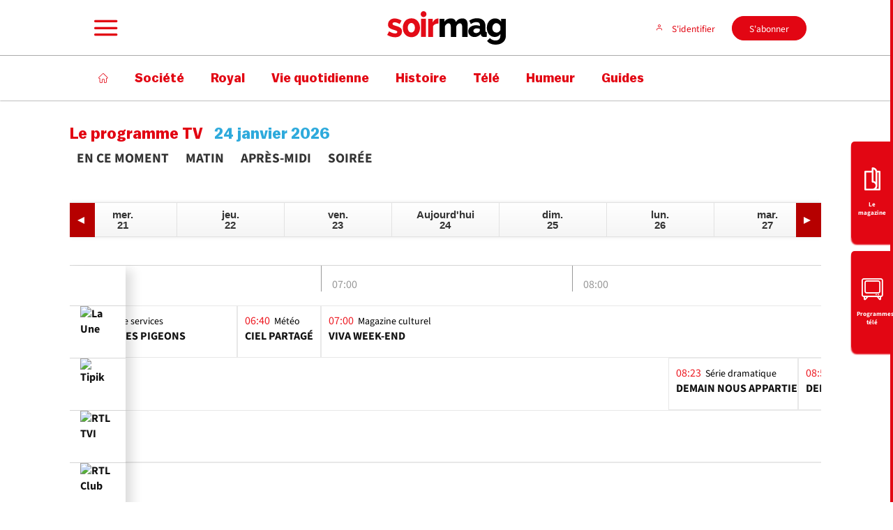

--- FILE ---
content_type: text/html; charset=utf-8
request_url: https://soirmag.lesoir.be/programme-tv/?date=2023-03-28
body_size: 104387
content:
<!doctype html>
<html lang="fr" prefix="og: http://ogp.me/ns# fb: http://ogp.me/ns/fb# article: http://ogp.me/ns/article#">
<head>
  <meta http-equiv="Content-Type" content="text/html; charset=utf-8">
  <meta http-equiv="X-UA-Compatible" content="IE=edge,chrome=1">
  <meta name="viewport" content="width=device-width, initial-scale=1.0">
  <title>Programmes télé - Soirmag</title>
      <script>dataLayer=[{"typeUser":"Anonymous",
"typePage":"Custom",
"lastName":"false",
"firstName":"false",
"greetings":"false",
"postalCode":"false",
"birthDate":"false",
"pmmcompleted":"false",
"nodetype":"",
"path":"programme-tv",
"nodeid":"",
"termid":"",
"nodepublicationdate":"",
"nodepublicationhour":"",
"nodeeditorialupdatedate":"",
"nodeeditorialupdatehour":"",
"dpipagetitle":"Programmes télé",
"nodetitle":"",
"userID":"",
"userstatut":"anonyme",
"emailhash":"",
"maindestname":"",
"Statut":"Blocked",
"role":"anonymous user",
"breadcrumb":"programme-tv",
"RestrictedAccess":"",
"breadcrumb2":"programme-tv",
"sensitive":"",
"member_status_v2":"anonyme",
"articlelength":"",
"reading_time":"",
"media_enrichment":"",
"Video":"",
"dpi_author":"",
"Podcast":"",
"usersince":"2026-01-24",
"extRefID":"",
"type_abo_1":"erreur",
"type_abo_2":"erreur",
"type_abo_3":"erreur",
"canonicalurl":"https://soirmag.lesoir.be/programme-tv",
"domainurl":"soirmaglesoirbe",
"breadcrumb-improved":"programme-tv",
"ArticleSignes":"0",
"Freetags":"",
"DigitekaVideoTags":"Pas une page video",
"ArticlePepite":"",
"publiredactionnel":""}];</script>
<meta name='pbstck_context:member_status' content='anonyme' />
<meta name='pbstck_context:media_enrichment' content='' />      
      



                <script type="text/javascript">
                    window.didomiOnReady = window.didomiOnReady || [];
                    window.didomiEventListeners = window.didomiEventListeners || [];
                    window.drupalScripts = window.drupalScripts || [];
                    //var dataLayer = dataLayer || [];
                    var googletag = googletag || {};
                    googletag.cmd = googletag.cmd || [];
                    window.gdprAppliesGlobally=true;
                </script>
                <script type="text/javascript">
                    window.didomiConfig = {
                        website: {
                            apiKey: 'ea3ddf6a-c025-4f24-9237-f872d80f6755',
                            name: 'Le Soir',
                        }
                    };

                </script>

                <script async id="spcloader" type="text/javascript" src="https://sdk.privacy-center.org/ea3ddf6a-c025-4f24-9237-f872d80f6755/loader.js?target=soirmag.lesoir.be"></script>
                <script type="text/javascript">
                    (function(){function a(e){if(!window.frames[e]){if(document.body&&document.body.firstChild){var t=document.body;var n=document.createElement("iframe");n.style.display="none";n.name=e;n.title=e;t.insertBefore(n,t.firstChild)}
                    else{setTimeout(function(){a(e)},5)}}}function e(n,r,o,c,s){function e(e,t,n,a){if(typeof n!=="function"){return}if(!window[r]){window[r]=[]}var i=false;if(s){i=s(e,t,n)}if(!i){window[r].push({command:e,parameter:t,callback:n,version:a})}}e.stub=true;function t(a){if(!window[n]||window[n].stub!==true){return}if(!a.data){return}
                        var i=typeof a.data==="string";var e;try{e=i?JSON.parse(a.data):a.data}catch(t){return}if(e[o]){var r=e[o];window[n](r.command,r.parameter,function(e,t){var n={};n[c]={returnValue:e,success:t,callId:r.callId};a.source.postMessage(i?JSON.stringify(n):n,"*")},r.version)}}
                        if(typeof window[n]!=="function"){window[n]=e;if(window.addEventListener){window.addEventListener("message",t,false)}else{window.attachEvent("onmessage",t)}}}e("__tcfapi","__tcfapiBuffer","__tcfapiCall","__tcfapiReturn");a("__tcfapiLocator");})();
                </script>

                <script type="text/javascript">
                    var mapTosync = new Map();
                    var didomiLoaded = false;



                    const getGtmVendorStatus = function() {
                        return {
                            'Hotjar': Didomi.getUserConsentStatusForVendor('c:hotjar') , 
                            'adform': Didomi.getUserConsentStatusForVendor('50') , 
                            'teads': Didomi.getUserConsentStatusForVendor('132') , 
                            'Selligent': Didomi.getUserConsentStatusForVendor('c:selligent') , 
                            'gads': Didomi.getUserConsentStatusForVendor('google') , 
                            'optimize': Didomi.getUserConsentStatusForVendor('google') , 
                            'adwords': Didomi.getUserConsentStatusForVendor('google') , 
                            'Qiota': Didomi.getUserConsentStatusForVendor('c:qiota') , 
                            'piano': Didomi.getUserConsentStatusForVendor('c:piano') , 
                            'cxense': Didomi.getUserConsentStatusForVendor('412') , 
                            'saooti': Didomi.getUserConsentStatusForVendor('c:saooti') , 
                            'facebook': Didomi.getUserConsentStatusForVendor('c:facebook') , 
                            'instagram': Didomi.getUserConsentStatusForVendor('c:instagram') , 
                            'twitter': Didomi.getUserConsentStatusForVendor('c:twitter') , 
                            'tiktok': Didomi.getUserConsentStatusForVendor('c:tiktok') , 
                            'snapchat': Didomi.getUserConsentStatusForVendor('c:snapchat') , 
                            'autreRS': Didomi.getUserConsentStatusForVendor('c:autrers') , 
                            'froomle': Didomi.getUserConsentStatusForVendor('c:froomle') , 
                            'smartLook': Didomi.getUserConsentStatusForVendor('c:smartlook') , 
                            'Kameleoon': Didomi.getUserConsentStatusForVendor('820') 
                        };
                    };

                    const registerToCmp=function(e,t,o,n,s){pubLog(LogLevel.TRACE,"Didomi","registerToCmp  "+e),mapTosync.set(e,new Map([["id",e],["name",t],["status",0],["loaded",!1],["loadFunction",o],["acceptFunction",n],["refuseFunction",s],])),didomiLoaded&&(pubLog(LogLevel.TRACE,"Didomi","registerToCmp  load "+e),o(Didomi.getUserConsentStatusForVendor(e)),mapTosync.get(e).set("loaded",!0),Didomi.getUserConsentStatusForVendor(e)?mapTosync.get(e).set("status",1):mapTosync.get(e).set("status",-1))},loadMapToSync=function(e){e.get("loadFunction")(Didomi.getUserConsentStatusForVendor(e.get("id"))),e.set("loaded",!0),Didomi.getUserConsentStatusForVendor(e.get("id"))?e.set("status",1):e.set("status",-1)},timeoutToCmp=function(){pubLog(LogLevel.DEBUG,"Didomi","Timeout function called"),didomiLoaded?(pubLog(LogLevel.DEBUG,"Didomi","Timeout Didomi Loaded"),mapTosync.forEach(function(e,t){e.get("loaded")||(pubLog(LogLevel.TRACE,"Didomi","Timeout Load "+t),loadMapToSync(e))})):setTimeout(timeoutToCmp,5e3)};setTimeout(timeoutToCmp,1e4),window.didomiOnReady.push(function(e){pubLog(LogLevel.DEBUG,"Didomi","didomiOnReady start"),e.notice.isVisible()||(didomiLoaded=!0,pubLog(LogLevel.DEBUG,"Didomi","didomiOnReady -> didomiLoaded"),dataLayer.push({event:"custom-didomi-loaded",vendors:getGtmVendorStatus()}),mapTosync.forEach(function(e,t){pubLog(LogLevel.TRACE,"Didomi","didomiOnReady  "+t),loadMapToSync(e)})),(void 0===e.getUserConsentStatusForPurposeExtended||null==e.getUserConsentStatusForPurposeExtended)&&(e.getUserConsentStatusForPurposeExtended=function(e){let t=this.getConfig().purposeTypeAssociations[e];if(void 0===t)return this.getUserConsentStatusForPurpose(e);{let o=!0,n=0;for(;o&&n<t.length;)o=o&&this.getUserConsentStatusForPurpose(t[n]),n++;return o}})}),window.didomiEventListeners.push({event:"consent.changed",listener:function(e){for(var t in pubLog(LogLevel.DEBUG,"Didomi","consent.changed start"),didomiLoaded?dataLayer.push({event:"custom-didomi-changed",vendors:getGtmVendorStatus()}):(didomiLoaded=!0,pubLog(LogLevel.DEBUG,"Didomi","consent.changed -> didomiLoaded"),dataLayer.push({event:"custom-didomi-loaded",vendors:getGtmVendorStatus()})),mapTosync.forEach(function(e,t){e.get("loaded")?Didomi.getUserConsentStatusForVendor(e.get("id"))?(void 0!==e.get("acceptFunction")&&e.get("acceptFunction")(),e.set("status",1)):(void 0!==e.get("refuseFunction")&&e.get("refuseFunction")(),e.set("status",-1)):(pubLog(LogLevel.TRACE,"Didomi","consent.changed  "+t),loadMapToSync(e))}),mapTosync.keys())mapTosync.get(t).get("loaded")?Didomi.getUserConsentStatusForVendor(mapTosync.get(t).get("id"))?(void 0!==mapTosync.get(t).get("acceptFunction")&&mapTosync.get(t).get("acceptFunction")(),mapTosync.get(t).set("status",1)):(void 0!==mapTosync.get(t).get("refuseFunction")&&mapTosync.get(t).get("refuseFunction")(),mapTosync.get(t).set("status",-1)):(pubLog(LogLevel.TRACE,"Didomi","consent.changed  "+t),mapTosync.get(t).get("loadFunction")(Didomi.getUserConsentStatusForVendor(mapTosync.get(t).get("id"))),mapTosync.get(t).set("loaded",!0),Didomi.getUserConsentStatusForVendor(mapTosync.get(t).get("id"))?mapTosync.get(t).set("status",1):mapTosync.get(t).set("status",-1))}});const showConsentVendors=function(){"undefined"!=typeof Didomi&&Didomi.preferences.show("vendors")};

                </script>






    <script type="text/javascript">
        const LogLevel={DISABLE:0,INFO:1,DEBUG:2,TRACE:3,OVERWRITE:4},storageAvailable=function(e){try{var t=window[e],r="__storage_test__";return t.setItem(r,r),t.removeItem(r),!0}catch(o){return o instanceof DOMException&&(22===o.code||1014===o.code||"QuotaExceededError"===o.name||"NS_ERROR_DOM_QUOTA_REACHED"===o.name)&&0!==t.length}},enabledPubLog=function(e,t){"undefined"!==t&&null!==t&&(t=t.toUpperCase()),storageAvailable("sessionStorage")&&sessionStorage.setItem(t,e)},disabledPubLog=function(e){"undefined"!==e&&null!==e&&(e=e.toUpperCase()),storageAvailable("sessionStorage")&&sessionStorage.setItem(e,LogLevel.DISABLE)},pubLog=function(e,t,r){var o=t;("undefined"!==t&&null!==t&&(o=t.toUpperCase(),t=t.toLowerCase()),storageAvailable("sessionStorage"))?e<=sessionStorage.getItem(o)&&console.log(o+":: "+r):urlParams.has(t+"log")&&e<=urlParams.get(t+"log")&&console.log(o+":: "+r)},checkLogLevel=function(e,t){var r=t;return"undefined"!==t&&null!==t&&(r=t.toUpperCase()),!!(storageAvailable("sessionStorage")&&e<=sessionStorage.getItem(r))},getLogLevel=function(e){if(!e)return LogLevel.DISABLE;let t;switch(e.toUpperCase()){case"OVERWRITE":t=LogLevel.OVERWRITE;break;case"TRACE":t=LogLevel.TRACE;break;case"DEBUG":t=LogLevel.DEBUG;break;case"INFO":t=LogLevel.INFO;break;default:t=LogLevel.DISABLE}return t},urlParams=new URLSearchParams(window.location.search);urlParams.has("dfplog")&&enabledPubLog(getLogLevel(urlParams.get("dfplog")),"dfp"),urlParams.has("iaslog")&&enabledPubLog(getLogLevel(urlParams.get("iaslog")),"ias"),urlParams.has("smartlog")&&enabledPubLog(getLogLevel(urlParams.get("smartlog")),"smart"),urlParams.has("didomilog")&&enabledPubLog(getLogLevel(urlParams.get("didomilog")),"didomi"),String.prototype.sansAccent=function(){for(var e=[/[\300-\306]/g,/[\340-\346]/g,/[\310-\313]/g,/[\350-\353]/g,/[\314-\317]/g,/[\354-\357]/g,/[\322-\330]/g,/[\362-\370]/g,/[\331-\334]/g,/[\371-\374]/g,/[\321]/g,/[\361]/g,/[\307]/g,/[\347]/g,/[��]/g,/[��]/g],t=["A","a","E","e","I","i","O","o","U","u","N","n","C","c","OE","oe"],r=this,o=0;o<e.length;o++)r=r.replace(e[o],t[o]);return r},String.prototype.withoutSpecialChars=function(e){return this.replace(/[^\w\/\ \u00C0-\u017F]/gi,e)};const transformText=function(e){return e=(e=(e=e.sansAccent()).replace(/[-_]/gi," ")).withoutSpecialChars("")};window.getCookie=function(e){let t=document.cookie.split(";");for(let r=0;r<t.length;r++)if(t[r].trimStart().startsWith(e))return t[r].trimStart()},window.parseJwt=function(e){var t=e.split(".")[1].replace(/-/g,"+").replace(/_/g,"/");return JSON.parse(decodeURIComponent(window.atob(t).split("").map(function(e){return"%"+("00"+e.charCodeAt(0).toString(16)).slice(-2)}).join("")))},window.getJwtJson=function(){let e="undefined"!=typeof JWTTokenName?JWTTokenName:"jwtToken",t=window.getCookie(e);return!!t&&parseJwt(t)},window.getCookieById=function(e){for(var t=e+"=",r=decodeURIComponent(document.cookie).split(";"),o=0;o<r.length;o++){for(var a=r[o];" "==a.charAt(0);)a=a.substring(1);if(0==a.indexOf(t))return a.substring(t.length,a.length)}return""};
    </script>


  
      <!-- Google Tag Manager -->
    <script>(function(w,d,s,l,i){w[l]=w[l]||[];w[l].push({'gtm.start':
    new Date().getTime(),event:'gtm.js'});var f=d.getElementsByTagName(s)[0],
    j=d.createElement(s),dl=l!='dataLayer'?'&l='+l:'';j.async=true;j.src=
    '//www.googletagmanager.com/gtm.js?id='+i+dl;f.parentNode.insertBefore(j,f);
    })(window,document,'script','dataLayer','GTM-T4L3LW');</script>
    <!-- End Google Tag Manager -->    <meta http-equiv="Content-Type" content="text/html; charset=utf-8" />
<meta http-equiv="x-dns-prefetch-control" content="on" />
<link rel="dns-prefetch" href="//leseng.rosselcdn.net" />
<!--[if IE 9]>
<link rel="prefetch" href="//leseng.rosselcdn.net" />
<![endif]-->
<script>
    if (window.Drupal === undefined) { window.Drupal = { 'settings': {}, 'behaviors': {}, 'locale': {} }; }
    if(window.drupalScripts === undefined) { window.drupalScripts = []; }
</script><link rel="dns-prefetch" href="https://securepubads.g.doubleclick.net" /><link rel="preload" href="https://leseng.rosselcdn.net/sites/all/themes/enacarbon_lesoir/fonts/balto/Balto-Bold.woff2" as="font" crossorigin="anonymous"><link rel="preload" href="https://leseng.rosselcdn.net/sites/all/themes/enacarbon_lesoir/fonts/balto/Balto-Medium.woff2" as="font" crossorigin="anonymous"><link rel="preload" href="https://leseng.rosselcdn.net/sites/all/themes/enacarbon_lesoir/fonts/balto/Balto-Black.woff2" as="font" crossorigin="anonymous"><link rel="preload" href="https://leseng.rosselcdn.net/sites/all/themes/enacarbon_lesoir/fonts/icons/main.woff2" as="font" crossorigin="anonymous"><link rel="preload" href="https://leseng.rosselcdn.net/sites/all/themes/enacarbon_lesoir/fonts/Source_Sans_3/SourceSans3-Bold.woff2" as="font" crossorigin="anonymous"><link rel="preload" href="https://leseng.rosselcdn.net/sites/all/themes/enacarbon_lesoir/fonts/Source_Sans_3/SourceSans3-Regular.woff2" as="font" crossorigin="anonymous"><script type="didomi/javascript" data-purposes="cookies" data-vendor="iab:131">
 var script = document.createElement("script");
 script.src = "https://leseng.rosselcdn.net/sites/all/themes/enacarbon_lesoir/js/id5-bootstrap.js";
 script.type = "text/javascript";
 script.onload = function() {
 window.id5Bootstrap.initTrueLinkId(1573);
  };
 document.head.appendChild(script);
 </script><link rel="preload" href="https://securepubads.g.doubleclick.net/tag/js/gpt.js" as="script"><script src="https://leseng.rosselcdn.net/sites/all/themes/enacarbon_lesoir/js/id5_to_cxense.js"></script><link rel="dns-prefetch" href="//gabe.hit.gemius.pl" />
<link rel="dns-prefetch" href="//ls.hit.gemius.pl" />
<script src="https://accounts.google.com/gsi/client" type="application/javascript" async="async"></script>
  <script type="didomi/javascript" data-vendor="iab:131" async>
    let emailhashed = window.dataLayer[0]["emailhash"] || "";
    let userID = "";

    let fullUrl = window.location["href"];
    let domain = window.location["hostname"];
    let userAgent = window.navigator["userAgent"];
    let ipaddress;
    let pdKeys;
    if(emailhashed){
      pdKeys = {
        1: emailhashed, 
        8: encodeURIComponent(fullUrl),
        9: encodeURIComponent(domain),
        // 10: encodeURIComponent(ipaddress),
        12: encodeURIComponent(userAgent),
      }
    } else {
      pdKeys = { 
        8: encodeURIComponent(fullUrl),
        9: encodeURIComponent(domain),
        // 10: encodeURIComponent(ipaddress),
        12: encodeURIComponent(userAgent),
      }
    }
    
    const pdRaw = Object.keys(pdKeys).map(key => key + "=" + pdKeys[key]).join("&");
    const pdString = btoa(pdRaw);
    window.localStorage.setItem("ROS_ID5PD", pdString);

    //script secure signals
    window.ID5EspConfig = {partnerId:  1573}; 
  </script><link rel="shortcut icon" href="https://leseng.rosselcdn.net/sites/all/themes/enacarbon_lesoir/favicon.ico" type="image/vnd.microsoft.icon" />
<link rel="apple-touch-icon" href="sites/all/themes/engbootstrap_lesoir/images/touch-icon-ipad.png" size="152x152" />
<link rel="apple-touch-icon" href="sites/all/themes/engbootstrap_lesoir/images/touch-icon-ipad.png" />
<link rel="apple-touch-icon" href="sites/all/themes/engbootstrap_lesoir/images/touch-icon-iphone-retina.png" size="167x167" />
<link rel="apple-touch-icon" href="sites/all/themes/engbootstrap_lesoir/images/touch-icon-ipad-retina.png" size="180x180" />
<style>.r-viewmode--archive .r-viewmode--article::after,.r-viewmode--archive .r-viewmode--article::before{content:' ';display:table}.r-viewmode--archive .r-viewmode--article::after{clear:both}html::after{display:none}*,::after,::before{box-sizing:border-box}body{background-color:#fff;color:#212529;font-family:"Source Sans 3",arial,sans-serif;font-size:1rem;-moz-osx-font-smoothing:grayscale;-webkit-font-smoothing:antialiased;font-weight:400;line-height:1.4;margin:0}a{background-color:transparent;color:#e20613;text-decoration:none;-webkit-text-decoration-skip:objects;display:inline-block}a:hover{text-decoration:underline;color:#e20613}small{font-size:80%}audio,canvas,iframe,img,svg,video{vertical-align:middle}audio,video{display:inline-block}img{border-style:none;height:auto;max-width:100%;vertical-align:middle}svg{fill:currentColor}svg:not(:root){overflow:hidden}table{border-collapse:collapse}button,input,optgroup,select,textarea{margin:0}button,input,select,textarea{color:inherit;font-family:inherit;font-size:inherit;line-height:inherit}button,input{overflow:visible}button,select{text-transform:none}[type=reset],[type=submit],button,html [type=button]{-webkit-appearance:button}[type=button]::-moz-focus-inner,[type=reset]::-moz-focus-inner,[type=submit]::-moz-focus-inner,button::-moz-focus-inner{border-style:none;padding:0}[type=button]:-moz-focusring,[type=reset]:-moz-focusring,[type=submit]:-moz-focusring,button:-moz-focusring{outline:ButtonText dotted 1px}legend{box-sizing:border-box;color:inherit;display:table;max-width:100%;padding:0;white-space:normal}textarea{overflow:auto;resize:vertical}[type=checkbox],[type=radio]{box-sizing:border-box;padding:0}[type=number]::-webkit-inner-spin-button,[type=number]::-webkit-outer-spin-button{height:auto}[type=search]{-webkit-appearance:textfield;outline-offset:-2px}[type=search]::-webkit-search-cancel-button,[type=search]::-webkit-search-decoration{-webkit-appearance:none}::-webkit-file-upload-button{-webkit-appearance:button;font:inherit}[role=button],a,area,button,input:not([type=range]),label,select,summary,textarea{touch-action:manipulation}[hidden]{display:none}r-breadcrumb{-webkit-align-items:center;align-items:center;display:-webkit-flex;display:flex}r-breadcrumb--item a{display:inline-block;padding:8px 16px}r-breadcrumb--item+r-breadcrumb--item::before{content:"/"}r-breadcrumb--item.-is-active a{pointer-events:none}.-has-columns{display:-webkit-flex;display:flex;-webkit-flex-flow:row wrap;flex-flow:row wrap}figure{margin:0 0 12px;overflow:hidden}p{margin:0 0 16px;overflow-wrap:break-word}iframe{max-width:100%}:root{--color-primary-lighter:#dd959a;--color-primary-light:#e0515b;--color-primary-base:#E20613;--color-primary-dark:#8b040d;--color-primary-darker:#440808;--color-secondary-lighter:#fcfaf5;--color-secondary-base:#FDC800;--color-gray-lighter:#F4F4F4;--color-gray-light:#C3C6D1;--color-gray-base:#575757;--color-gray-dark:#383838;--color-gray-darker:#242424;--font-family-base:Source Sans 3,arial,sans-serif;--font-family-title:Balto,arial,sans-serif;--font-size-section:3rem;--font-size-h1:2.2rem;--font-size-h2:1.8rem;--font-size-h3:1.5rem;--font-size-h4:1.3rem;--font-size-h5:1.2rem;--font-size-h6:1rem;--font-size-aside:0.9rem;--font-size-base:1rem;--font-size-small:0.75rem;--font-size-extrasmall:0.6rem;--font-size-article:1.3rem;--font-size-article-xs:1.2rem;--font-size-alt:1rem;--font-size-nav:0.9rem;--font-size-button:0.9rem;--font-size-icon:0.7rem}.r-dropdown{visibility:hidden;content-visibility:hidden}r-embed{-webkit-align-items:center;align-items:center;display:-webkit-flex;display:flex;-webkit-flex-direction:column;flex-direction:column;margin-bottom:16px}r-embed iframe{border:0;width:100%}.r-embed--instagram blockquote,.r-embed--twitter blockquote{border:0}.r-embed--instagram blockquote::after,.r-embed--instagram blockquote::before,.r-embed--twitter blockquote::after,.r-embed--twitter blockquote::before{display:none}.r-embed--instagram blockquote a,.r-embed--twitter blockquote a{word-break:break-all}.r-embed--rtl{aspect-ratio:16/9;width:100%}.r-embed--saooti iframe{margin:auto;max-width:300px}.r-embed--canva iframe,.r-embed--dailymotion iframe,.r-embed--digiteka iframe,.r-embed--googlemap iframe,.r-embed--rtl iframe,.r-embed--video iframe,.r-embed--vimeo iframe,.r-embed--youtube iframe{aspect-ratio:16/9;height:auto}.r-carousel--gallery figure,.r-carousel--gallery r-embed{margin:0}.r-carousel--gallery .r-img:hover{-webkit-transform:none;transform:none}.r-carousel--gallery .glider-next,.r-carousel--gallery .glider-prev{-webkit-align-items:center;align-items:center;color:#fff;display:-webkit-flex;display:flex;font-size:1.8rem;padding:8px;position:absolute;top:40%}.r-carousel--gallery .glider-prev{left:0}.r-carousel--gallery .glider-next{right:0}.r-carousel--gallery .glider-dot{aspect-ratio:1/1;background:0 0;border:1px solid #e20613;border-radius:50%;cursor:pointer;margin:8px 2px 2px;padding:4px}.r-carousel--gallery .glider-dot.active{background:#e20613}.r-carousel--gallery.-fullscreen{background:rgba(255,255,255,.9);bottom:0;left:0;margin:0;padding:16px;position:fixed;right:0;top:0;z-index:151}.r-carousel--gallery.-fullscreen i-carousel{height:80vh;width:80vw}.r-carousel--gallery.-fullscreen .glider-next,.r-carousel--gallery.-fullscreen .glider-prev{position:fixed}.r-carousel--fullscreen{background:rgba(0,0,0,.5);color:#fff;line-height:1;padding:8px;position:absolute;right:0;top:0}.r-carousel--fullscreen::before{content:'↔';display:block;-webkit-transform:rotate(-45deg);transform:rotate(-45deg)}.-fullscreen .r-carousel--fullscreen::before{content:'✕';-webkit-transform:none;transform:none}.r-img{display:block}.r-ratio--16-9 iframe,.r-ratio--16-9 img,.r-ratio--16-9 r-img{aspect-ratio:16/9}.r-ratio--4-3 img,.r-ratio--4-3 r-img{aspect-ratio:4/3;-o-object-fit:cover;object-fit:cover}.r-ratio--3-4 img,.r-ratio--3-4 r-img{aspect-ratio:3/4}.r-ratio--1-1 img,.r-ratio--1-1 r-img{aspect-ratio:1/1;-o-object-fit:cover;object-fit:cover}.r-ratio--31-13 img,.r-ratio--31-13 r-img{aspect-ratio:31/13}template.lazy{display:block}r-modal{display:none}w-pub{-webkit-clip-path:inset(0);clip-path:inset(0);display:block;min-height:282px}.-is--mobile w-pub,.-is--native w-pub,.-is-native w-pub{min-height:auto}w-pub r-pub{position:fixed;top:0;width:100%;z-index:-1}r-pub{display:block;text-align:center}r-pub i-pub{display:block;margin:0 auto}r-pub>div{margin:16px auto}.r-pub--wal>div,r-pub iframe{margin:0}.r-pub--hor{-webkit-align-items:center;align-items:center;background:#f4f4f4;display:-webkit-flex;display:flex;grid-column:1/-1;-webkit-justify-content:center;justify-content:center}.r-page--video .r-pub--hor{background:0 0}.r-page--video .r-pub--hor>div{background:0 0!important}.r-pub--hor>div{-webkit-align-items:center;align-items:center;background:url(/sites/all/themes/enacarbon/images/pub/pub_logo_default.svg) center center/auto 10px no-repeat;display:-webkit-flex;display:flex;-webkit-justify-content:center;justify-content:center;margin:0;max-width:100%;padding:0;width:100%}.r-pub--hor>div.adm-ad-rendered{background:0 0}.r-abonne .-is-anonyme,.r-abonne .-is-anonyme-connecte-sd,.r-abonne .-is-connecte-sd,.r-anonyme .-is-abonne,.r-anonyme .-is-connecte,.r-anonyme .-is-connecte-sd,.r-connecte .-is-anonyme,.r-connecte-sd .-is-abonne{display:none!important}.r-sso--loaded .r-sso--header{-webkit-animation:none;animation:none}.-has-header-fixed .r-sso--header{-webkit-animation:none;animation:none}.r-sso--header .r-sso--name{font-size:1.1rem;font-weight:700;margin-right:8px}.r-sso--header .js-sso--user-first-name{text-transform:capitalize}@-webkit-keyframes show{0%,90%{opacity:0}100%{opacity:1}}@keyframes show{0%,90%{opacity:0}100%{opacity:1}}.r-sticky--panel{background:#fff;bottom:0;box-shadow:0 -4px 8px #575757;content-visibility:hidden;opacity:0;overflow:auto;padding:8px 8px 54px;position:fixed;top:0;visibility:hidden;width:80%;z-index:152}.-on-left{left:0}.-on-right{right:0}.r-modal--login{-webkit-align-items:center;align-items:center;background:#8ee99b;border:1px solid #009a38;border-radius:8px;bottom:auto;-webkit-column-gap:8px;-moz-column-gap:8px;column-gap:8px;-webkit-flex-direction:row;flex-direction:row;-webkit-flex-wrap:wrap;flex-wrap:wrap;font-weight:700;left:16px;padding:12px 16px;position:absolute;right:auto;top:16px;z-index:153}.r-modal--login r-icon{color:#009a38;font-size:20px}.r-modal--login p{margin:0}.r-modal--login .r-icon--cancel{background:0 0;color:#000;height:auto;font-size:12px;position:relative;right:initial;top:initial;-webkit-transform:none;transform:none}.r-modal--login .r-icon--cancel::after{display:none}.r-modal--abo{-webkit-align-items:stretch;align-items:stretch;background:#fff;border-left:8px solid #09b081;border-radius:8px;bottom:auto;box-shadow:0 4px 8px 0 #3b516714;-webkit-flex-direction:row;flex-direction:row;margin:auto;max-width:550px;padding-left:24px;position:absolute;top:16px;width:100%;z-index:154}.r-modal--abo .r-check{-webkit-align-items:center;align-items:center;-webkit-align-self:center;align-self:center;background-color:#09b081;border-radius:50%;color:#fff;display:-webkit-flex;display:flex;font-size:20px;-webkit-justify-content:center;justify-content:center;height:32px;width:32px}.r-modal--abo p{font-size:14px;margin:0}.r-modal--abo p strong{font-size:16px;margin-bottom:8px}.r-modal--abo .r-icon--cancel{-webkit-align-items:center;align-items:center;background:0 0;border-radius:0;color:#575757;display:-webkit-flex;display:flex;height:auto;font-size:12px;-webkit-justify-content:center;justify-content:center;position:relative;right:initial;top:initial;-webkit-transform:none;transform:none;width:32px}.r-modal--abo .r-icon--cancel::after{display:none}.r-modal--abo .r-modal-abo--content{padding:16px 24px;width:calc(100% - 32px - 56px)}.r-journalistes{grid-column-start:1;grid-column-end:-1}.r-journalistes--letter{-webkit-flex:0 0 100%;flex:0 0 100%}.-is-hidden,.r-hide{display:none!important}.r-h{border:0!important;clip:rect(0 0 0 0)!important;height:.0625rem!important;margin:-.0625rem!important;overflow:hidden!important;padding:0!important;position:absolute!important;width:.0625rem!important}.n-lazy,.not-lazy{background-size:100%;height:100%}.-content-center{margin-left:auto;margin-right:auto}.arche .-arche{display:block}@font-face{font-display:auto;font-family:'Source Sans 3';font-style:normal;font-weight:400;src:local("Source Sans 3 Regular"),url(/sites/all/themes/enacarbon_lesoir/fonts/Source_Sans_3/SourceSans3-Regular.woff2) format("woff2")}@font-face{font-display:auto;font-family:'Source Sans 3';font-style:normal;font-weight:700;src:local("Source Sans 3 Bold"),url(/sites/all/themes/enacarbon_lesoir/fonts/Source_Sans_3/SourceSans3-Bold.woff2) format("woff2")}@font-face{font-display:auto;font-family:Balto;font-style:normal;font-weight:700;src:local("Balto Bold"),local("Balto-Bold"),url(/sites/all/themes/enacarbon_lesoir/fonts/balto/Balto-Bold.woff2) format("woff2")}@font-face{font-display:auto;font-family:Balto;font-style:normal;font-weight:400;src:local("Balto Medium"),local("Balto-Medium"),url(/sites/all/themes/enacarbon_lesoir/fonts/balto/Balto-Medium.woff2) format("woff2")}@font-face{font-display:auto;font-family:Balto;font-style:normal;font-weight:900;src:local("Balto Black"),local("Balto-Black"),url(/sites/all/themes/enacarbon_lesoir/fonts/balto/Balto-Black.woff2) format("woff2")}@font-face{font-display:block;font-family:main;font-weight:400;font-style:normal;src:url(/sites/all/themes/enacarbon_lesoir/fonts/icons/main.woff2) format("woff2")}.r-icon[class^=r-icon-],r-icon{display:inline-block;font-family:main;-moz-osx-font-smoothing:grayscale;-webkit-font-smoothing:antialiased;font-style:normal;font-variant:normal;font-weight:400;line-height:1;text-transform:none}.r-icon--menu::before{content:"\ea01"}.r-icon--arrow-left::before{content:"\ea02"}.r-icon--arrow-right::before{content:"\ea03"}.r-icon--check::before{content:"\ea04"}.r-icon--commenter::before{content:"\ea05"}.r-icon--basket::before{content:"\ea06"}.r-icon--abonne::before{content:"\ea07"}.r-icon--mag::before{content:"\ea08"}.r-icon--sauvegarde::before{content:"\ea09"}.r-icon--biodiversite::before{content:"\ea0a"}.r-icon--uncheck::before{content:"\ea0b"}.r-icon--bourse::before{content:"\ea0c"}.r-icon--facebook::before{content:"\ea0d"}.r-icon--journauxtelecharges::before{content:"\ea0e"}.r-icon--liseuse::before{content:"\ea0f"}.r-icon--mail::before{content:"\ea10"}.r-icon--print::before{content:"\ea11"}.r-icon--brabantwallon::before{content:"\ea12"}.r-icon--camera::before{content:"\ea13"}.r-icon--tv::before{content:"\ea14"}.r-icon--bruxelles::before{content:"\ea15"}.r-icon--search::before{content:"\ea16"}.r-icon--clubdusoir::before{content:"\ea17"}.r-icon--soirmag::before{content:"\ea18"}.r-icon--fullscreen::before{content:"\ea19"}.r-icon--linkedin::before{content:"\ea1a"}.r-icon--audio::before{content:"\ea1b"}.r-icon--chart::before{content:"\ea1c"}.r-icon--atable::before{content:"\ea1d"}.r-icon--paralympic::before{content:"\ea1e"}.r-icon--royal::before{content:"\ea1f"}.r-icon--debatetidees::before{content:"\ea20"}.r-icon--sexo::before{content:"\ea21"}.r-icon--pin::before{content:"\ea29"}.r-icon--star-empty::before{content:"\ea2a"}.r-icon--star-half-empty::before{content:"\ea2b"}.r-icon--star::before{content:"\ea2c"}.r-icon--rounded-square::before{content:"\ea30"}.r-icon--trending-down::before{content:"\ea37"}.r-icon--trending-up::before{content:"\ea38"}.r-icon--dossier::before{content:"\ea3a"}.r-icon--editos::before{content:"\ea3b"}.r-icon--essentiel::before{content:"\ea3c"}.r-icon--emploi::before{content:"\ea3e"}.r-icon--cancel::before{content:"\ea3f"}.r-icon--enseignement::before{content:"\ea40"}.r-icon--messenger::before{content:"\ea42"}.r-icon--whatsapp::before{content:"\ea43"}.r-icon--entreprise::before{content:"\ea44"}.r-icon--checked::before{content:"\ea45"}.r-icon--etatunis::before{content:"\ea46"}.r-icon--pinel::before{content:"\ea47"}.r-icon--expositions::before{content:"\ea48"}.r-icon--right-arrow::before{content:"\ea49"}.r-icon--afrique::before{content:"\ea4a"}.r-icon--agriculture::before{content:"\ea4b"}.r-icon--artsplastiques::before{content:"\ea4c"}.r-icon--asiepacifique::before{content:"\ea4d"}.r-icon--athletisme::before{content:"\ea4e"}.r-icon--autressports::before{content:"\ea4f"}.r-icon--chevron-down::before{content:"\ea51"}.r-icon--chevron-up::before{content:"\ea52"}.r-icon--check-b::before{content:"\ea53"}.r-icon--filinfo::before{content:"\ea54"}.r-icon--pie-chart::before{content:"\ea55"}.r-icon--play::before{content:"\ea56"}.r-icon--arrow-bottom::before{content:"\ea57"}.r-icon--pollution::before{content:"\ea58"}.r-icon--concerts::before{content:"\ea59"}.r-icon--cartesblanches::before{content:"\ea5a"}.r-icon--chroniques::before{content:"\ea5b"}.r-icon--cinema::before{content:"\ea5c"}.r-icon--climat::before{content:"\ea5d"}.r-icon--consommation::before{content:"\ea5e"}.r-icon--cyclisme::before{content:"\ea5f"}.r-icon--euro-2020::before{content:"\ea60"}.r-icon--sortie-cinema::before{content:"\ea61"}.r-icon--sortie-spectacle::before{content:"\ea62"}.r-icon--quote::before{content:"\ea63"}.r-icon--partager::before{content:"\ea64"}.r-icon--tempsdelecture::before{content:"\ea65"}.r-icon--hainaut::before{content:"\ea69"}.r-icon--hockey::before{content:"\ea6a"}.r-icon--immobilier::before{content:"\ea6b"}.r-icon--kroll::before{content:"\ea6c"}.r-icon--launeculture::before{content:"\ea6d"}.r-icon--launeeconomie::before{content:"\ea6e"}.r-icon--launemonde::before{content:"\ea6f"}.r-icon--fluxrss::before{content:"\ea74"}.r-icon--rt12::before{content:"\ea75"}.r-icon--liege::before{content:"\ea76"}.r-icon--livres::before{content:"\ea77"}.r-icon--marchedelarts::before{content:"\ea78"}.r-icon--masante::before{content:"\ea79"}.r-icon--location::before{content:"\ea7a"}.r-icon--meteo::before{content:"\ea7b"}.r-icon--mobilite::before{content:"\ea7c"}.r-icon--mode::before{content:"\ea7d"}.r-icon--monargent::before{content:"\ea7e"}.r-icon--musique::before{content:"\ea7f"}.r-icon--namurluxembourg::before{content:"\ea80"}.r-icon--necrologie::before{content:"\ea81"}.r-icon--pardefaut::before{content:"\ea82"}.r-icon--policetejustice::before{content:"\ea83"}.r-icon--regions::before{content:"\ea85"}.r-icon--location-o::before{content:"\ea86"}.r-icon--door::before{content:"\ea87"}.r-icon--maison::before{content:"\ea88"}.r-icon--sportsmoteur::before{content:"\ea89"}.r-icon--voyagesoir::before{content:"\ea8c"}.r-icon--wallonie::before{content:"\ea8d"}.r-icon--football::before{content:"\ea8e"}.r-icon--france::before{content:"\ea8f"}.r-icon--grandentretien::before{content:"\ea90"}.r-icon--grandformat::before{content:"\ea91"}.r-icon--instagram::before{content:"\ea92"}.r-icon--jemedeconnecte::before{content:"\ea93"}.r-icon--laune::before{content:"\ea94"}.r-icon--launeopinions::before{content:"\ea95"}.r-icon--launeplanete::before{content:"\ea96"}.r-icon--launesociete::before{content:"\ea97"}.r-icon--launesports::before{content:"\ea98"}.r-icon--newspaper::before{content:"\ea99"}.r-icon--lejournalnumerique::before{content:"\ea9a"}.r-icon--lena::before{content:"\ea9b"}.r-icon--lesoir::before{content:"\ea9c"}.r-icon--lesresultatsendirect::before{content:"\ea9d"}.r-icon--user::before{content:"\ea9e"}.r-icon--maunepersonnalisee::before{content:"\ea9f"}.r-icon--medias::before{content:"\eaa1"}.r-icon--newsletter::before{content:"\eaa2"}.r-icon--notification::before{content:"\eaa3"}.r-icon--plandusite::before{content:"\eaa4"}.r-icon--podcast::before{content:"\eaa5"}.r-icon--politique::before{content:"\eaa6"}.r-icon--recherche::before{content:"\eaa8"}.r-icon--repensonsnotrequotidien::before{content:"\eaa9"}.r-icon--retourenhautdusite::before{content:"\eaaa"}.r-icon--scenes::before{content:"\eaab"}.r-icon--serie::before{content:"\eaac"}.r-icon--services::before{content:"\eaad"}.r-icon--shop::before{content:"\eaae"}.r-icon--tennis::before{content:"\eaaf"}.r-icon--twitter::before{content:"\eab0"}.r-icon--unioneuropeenne::before{content:"\eab1"}.r-icon--video::before{content:"\eab2"}.r-icon--podcasts::before{content:"\eab3"}.r-icon--boutique::before{content:"\eab4"}.r-icon--podcasts-media::before{content:"\eab5"}.r-icon--infographies::before{content:"\eab7"}.r-icon--images::before{content:"\eab8"}.r-icon--ptz::before{content:"\eab9"}.r-icon--appart::before{content:"\eac1"}.r-icon--resume::before{content:"\eac2"}.r-icon--info::before{content:"\eac3"}.r-icon--fleche::before{content:"\ead2"}.r-icon--bluesky::before{content:"\ead3"}.r-icon--abonnement::before{content:"\ead4"}.r-icon--verified::before{content:"\ead5"}.r-icon--help::before{content:"\ead6"}.r-icon--disconnexion::before{content:"\ead7"}html{overflow:auto;-ms-overflow-style:scrollbar;-webkit-tap-highlight-color:transparent;-ms-text-size-adjust:100%;-webkit-text-size-adjust:100%;font-size:16px}h1,h2,h3,h4,h5,h6{margin-bottom:8px;margin-top:8px;font-family:Balto,arial,sans-serif}h1{-webkit-align-items:center;align-items:center;color:#e20613;display:-webkit-flex;display:flex;font-size:1.8rem;line-height:1.2;margin:0;padding:16px 0;text-align:center;grid-area:event}h1::after,h1::before{background:#e20613;content:'';-webkit-flex:1;flex:1;height:1px;margin:16px}h1::after{margin-left:32px}h1::before{margin-right:32px}h2{font-size:1.8rem;line-height:1.35}h3,h4,h5{font-size:1.2rem;line-height:1.35}h6{font-size:1rem;line-height:1.35}figcaption{color:#575757;font-size:.9rem;padding:8px}address{font-size:.75rem;font-style:normal}address a{font-weight:700}blockquote{border-left:1px solid #e20613;color:#e20613;font-family:Balto,arial,sans-serif;font-style:italic;margin-bottom:32px;margin-left:16px;margin-top:32px;padding-left:16px}blockquote::before{color:#e20613;content:"\ea63";display:block;font-family:main;font-size:2.2rem}p a{display:inline;text-decoration:underline}.r-icon--arrow-list:before{content:"\ea49"}button{cursor:pointer}r-header{display:block}body:not(.r-viewtiful) r-header{height:90px}.r-viewtiful r-header{height:222px;position:-webkit-sticky;position:sticky;top:0;transition:top .3s;z-index:1000}i-header{-webkit-align-items:center;align-items:center;display:grid;grid-template-areas:"burger logo login" "home menu menu";grid-template-columns:minmax(0,50px) minmax(0,auto) minmax(0,50px);grid-template-rows:48px 42px;height:90px;margin:0 auto;position:relative;width:100%;z-index:101;background:linear-gradient(to bottom,#fff 47px,#575757 48px,#fff 48px);box-shadow:0 0 2px #575757}.r-viewtiful i-header{position:-webkit-sticky;position:sticky;top:0;transition:.2s ease-in;z-index:10}.front i-header{grid-template-areas:"burger logo login" "menu menu menu"}.-has-header-fixed:not(.r-viewtiful) i-header{position:fixed;top:0}[data-scrolldir=down] .-menu-only.r-viewtiful i-header{-webkit-transform:translateY(-48px);transform:translateY(-48px);transition:.2s ease-in}[data-scrolldir=down] .-has-header-fixed:not(.-is-toggle-r-mini-panel--menu) i-header{background:#fff;grid-template-areas:"home menu menu";grid-template-rows:42px;height:42px}[data-scrolldir=down] .front.-has-header-fixed:not(.-is-toggle-r-mini-panel--menu) i-header{grid-template-areas:"menu menu menu"}[data-scrolldir=down] .page-node.-has-header-fixed:not(.-is-toggle-r-mini-panel--menu):not(.-is-grand-format) i-header{background:#fff;grid-template-areas:"burger logo login";grid-template-rows:48px;height:48px}body.-modal--open{overflow:hidden;position:fixed}r-wrapper{display:block}.arche r-wrapper{background:#fff;margin:auto;position:relative;width:1000px;z-index:1}r-main{display:block;position:relative}.arche r-main{grid-template-areas:"event event event" "manchette manchette direct" "manchette manchette direct" "mp-top mp-top mp-top" ". . imu-top" "multimedia . imu-top" "selligent . ." ". . inread-top" "mp-mid mp-mid mp-mid" "dossier dossier ." "dossier dossier ." "mp-bottom mp-bottom mp-bottom" ". . inread-mid" ". . .";grid-template-columns:minmax(0,332px) minmax(0,332px) 332px;max-width:996px;margin:auto;grid-template-areas:"event event event" "manchette manchette direct" "manchette manchette direct" "mp-top mp-top mp-top" ". . imu-top" "multimedia . imu-top" "selligent . ." ". . inread-top" "mp-mid mp-mid mp-mid" "dossier dossier ." "dossier dossier ." "mp-bottom mp-bottom mp-bottom" ". . inread-mid" ". . ."}i-main{display:block}.-in-area-event{grid-area:event;margin-bottom:-1px;z-index:2}.-in-area-top{grid-area:mp-top;margin-top:-1px;z-index:3}.-in-area-mid{grid-area:mp-mid;margin-top:-1px;z-index:4}.-in-area-bottom{grid-area:mp-bottom;margin-top:-1px;z-index:5}.-in-area-direct{grid-area:direct}r-sidebar{display:block;grid-area:sidebar;-webkit-flex:0 0 300px;flex:0 0 300px}.-has-sidebar r-main{background:0 0;gap:16px 32px}.-has-sidebar i-main{grid-area:content}r-btn{display:block}.r-btn{-webkit-align-items:center;align-items:center;cursor:pointer;display:-webkit-inline-flex;display:inline-flex;font-size:.9rem;line-height:normal;padding:8px 24px 6px}.r-btn:hover{text-decoration:none}.r-btn r-icon{margin:0 8px}.r-btn--light,.r-btn--light:hover{color:#fff}.r-btn--light:hover span{text-decoration:underline}.r-btn--primary{background:#e20613;border:1px solid #e20613;border-radius:32px;color:#fff;font-weight:700}.r-btn--primary:hover{color:#fff;background:#000}.r-btn--secondary{background:#fdc800;border:1px solid #fdc800;border-radius:32px;color:#e20613}.r-btn--secondary:hover{background:0 0;border:1px solid #fdc800;color:#fdc800}.r-btn--white{background:#fff;border-radius:32px;color:#e20613}.r-btn--white:hover{background:#e20613;color:#fff}.r-btn--outline{background:#fff;border:1px solid #e20613;border-radius:32px;color:#e20613;font-weight:700}.r-btn--outline:hover{background:#e20613;border-color:#e20613;color:#fff}.r-btn--outline-light{border:1px solid #fff;border-radius:32px;color:#fff;font-weight:700}.r-btn--outline-light:hover{background:#fff;border-color:#e20613;color:#e20613}.r-btn--more{padding:16px 0;text-align:center}.r-mini-panel--section-carousel .r-btn--more{padding-top:0}.r-btn--more .r-btn{font-size:1rem}r-main>.r-btn--more::after,r-main>.r-btn--more::before{display:none}.r-btn--more r-icon{font-size:.75rem;margin:0 0 0 8px}.r-btn--home{grid-area:home;color:#e20613;font-size:.9rem;height:30px;line-height:30px;margin:auto;padding:0}.r-btn--home:hover{color:#e20613}[data-scrolldir=down] .page-node.-has-header-fixed:not(.-is-toggle-r-mini-panel--menu):not(.-is-grand-format) .r-btn--home{display:none}.r-btn--home r-icon{line-height:30px;font-size:1.5rem}.r-btn--burger{font-size:30px;grid-area:burger;height:48px;padding:0;color:#e20613}.r-btn--burger:hover{color:#000}.r-btn--burger r-icon{line-height:48px}[data-scrolldir=down] .-has-header-fixed:not(.-is-toggle-r-mini-panel--menu) .r-btn--burger{display:none}[data-scrolldir=down] .page-node.-has-header-fixed:not(.-is-toggle-r-mini-panel--menu):not(.-is-grand-format) .r-btn--burger{display:block}.r-btn--link{font-weight:700;text-decoration:underline}r-carousel{display:block;grid-column:1/-1}i-mini-panel r-carousel{margin-bottom:16px;margin-top:8px;padding-left:16px}i-carousel{display:-webkit-flex;display:flex}.page-node-comments h1{margin:0 auto;max-width:664px;padding:16px;text-align:left}.page-node-comments h1:after,.page-node-comments h1:before{display:none}.page-node-comments .r-comment--body p{font-size:1.2rem;line-height:1.4}.comment-list-return{display:block;margin:0 auto;max-width:664px;padding:0 16px}.page-comment-reply r-main{background:0 0;display:block;margin:32px auto;max-width:664px}.page-comment-reply h1{margin-bottom:16px}.r-comment--form{margin:auto;max-width:664px}.r-comment--form button,.r-comment--form input,.r-comment--form select,.r-comment--form textarea{margin:8px 0;padding:8px;width:100%}.r-comment--form textarea{border:1px solid #c3c6d1}.r-comment--form .r-form--text{background:0 0;border:0;font-style:italic;margin:0;padding:0}.r-comment--form .r-form--submit{background:#fff;border:1px solid #e20613;border-radius:32px;color:#e20613;font-weight:700}.r-comment--form .r-form--submit:hover{background:#e20613;color:#fff}.r-comments--list{list-style:none;margin:auto;max-width:664px;padding:16px}.r-comments--title{font-size:1.3rem;border-bottom:1px solid #dd959a;color:#e20613;font-family:"Source Sans 3",arial,sans-serif;margin-bottom:16px;padding-bottom:16px;text-align:center}.r-comments--login{border-bottom:1px solid #e20613;margin-bottom:16px;padding-bottom:16px;text-align:center}.r-comments--link{display:block;margin-top:16px}.r-comment{border-top:1px solid #e20613;margin-bottom:8px;padding-top:16px}.r-comment:first-child{border:0}.indented{border-left:1px dashed #e20613;border-top:0;margin-bottom:16px;margin-left:8px;padding-bottom:0;padding-left:16px}.r-comment--meta{color:#e20613;font-size:.75rem;margin-bottom:8px}.r-comment--body{font-family:Balto,arial,sans-serif}.r-comment--body p:last-child{margin:0}r-direct{color:#e20613;display:block;padding:0 16px}.page-node r-direct{padding:0}r-direct--header{-webkit-align-items:center;align-items:center;display:-webkit-flex;display:flex;-webkit-justify-content:space-between;justify-content:space-between}.r-direct--heading{font-family:"Source Sans 3",arial,sans-serif;font-size:1.2rem}.page-node .r-direct--heading{font-size:1.3rem;margin:32px auto;text-align:center}.r-direct--notification{display:none}.r-direct--tabs{display:-webkit-flex;display:flex;-webkit-justify-content:center;justify-content:center}.r-direct--tab{cursor:pointer;font-size:.9rem;font-weight:700;margin:0 4px;padding:0 8px;text-transform:uppercase}.r-direct--tab.-is-active,.r-direct--tab:hover{text-decoration:underline}.r-direct--tab.-is-current{-webkit-order:-1;order:-1}.r-direct--nav{display:none}.r-direct--nav.has-menu{background:#fff;border:1px solid #e20613;border-radius:8px;display:block;left:0;margin:8px;position:absolute;right:0;top:100%;z-index:6}.r-direct--menu{cursor:pointer;list-style:none;text-transform:uppercase}r-direct--list{display:block;min-height:150px}.r-direct--loading i{background:repeating-linear-gradient(to bottom,#dd959a 0,#dd959a 1rem,#fff 1rem,#fff 1.4rem);display:block;height:2.8rem}.r-direct--loading time i{height:.75rem;margin-right:.5rem;margin-top:-.75rem;width:2.5rem}.r-direct--item{display:grid;grid-template-areas:'time titre' 'time meta';grid-template-columns:1fr 4fr}.r-direct--item:last-child .r-direct--title{border:0;margin-bottom:0;padding-bottom:0}.r-direct--item-pinned .r-direct--time{color:transparent;text-align:right}.r-direct--item-pinned .r-direct--time::before{color:#e20613;content:"\ea29";font-family:main;padding-right:16px;position:relative}.r-direct--item--impact .r-direct--link,.r-direct--item--impact .r-direct--title{color:#e20613}.r-direct--item-date{display:block;font-size:1rem;margin:8px 0}.r-direct--time{border-right:1px solid #dd959a;font-size:.9rem;grid-area:time;line-height:0;margin-right:16px;margin-top:16px;position:relative}.r-direct--time::after{content:'';border:2px solid #e20613;border-radius:50%;width:7px;height:7px;display:block;position:absolute;right:-4px;background:#fff;top:-4px}.r-direct--title{border-bottom:1px solid #dd959a;font-size:1rem;font-weight:600;grid-area:titre;margin-top:5px;padding-bottom:16px}.r-direct--link:hover{color:#e20613}.r-direct--meta{grid-area:meta}input,select{-webkit-appearance:none;-moz-appearance:none;appearance:none;outline:0;box-shadow:none}select::-ms-expand{display:none}.r-icon--abonne,.r-icon--lesoir{font-size:70%;color:#e20613}.r-icon--abonne::before,.r-icon--lesoir::before{content:"\ea08"}.r-viewmode--list .r-icon--abonne,.r-viewmode--list .r-icon--lesoir{background:radial-gradient(white 50%,transparent 50%)}.r-icon--pardefaut::before{content:"\ea18"}.not-lazy{display:none}.r-img{width:100%}.-has-zoom{cursor:pointer;position:relative}.-has-zoom::before{color:#fff;content:"\ea19";font-family:main;font-size:1.2rem;position:absolute;right:8px;top:8px;z-index:7}.r-logo{align-self:center;display:-webkit-flex;display:flex;grid-area:logo;height:100%;margin:auto}.r-logo svg{margin:auto}[data-scrolldir=down] .-has-header-fixed:not(.-is-toggle-r-mini-panel--menu) .r-logo{display:none}[data-scrolldir=down] .page-node.-has-header-fixed:not(.-is-toggle-r-mini-panel--menu):not(.-is-grand-format) .r-logo{display:-webkit-flex;display:flex}r-menu{display:block}r-submenu{display:none}.r-menu--link{display:block;padding:8px 16px;white-space:nowrap}.r-menu--anchor,.r-menu--horizontal{display:-webkit-flex;display:flex;font-family:Balto,arial,sans-serif;font-size:1rem;grid-area:menu;overflow:auto;white-space:nowrap}.r-menu--anchor::-webkit-scrollbar,.r-menu--horizontal::-webkit-scrollbar{display:none}.r-menu--anchor .r-menu--link,.r-menu--horizontal .r-menu--link{font-weight:600;line-height:1;margin:0 3px;padding:9px 12px 8px}.r-menu--anchor .r-menu--link:hover,.r-menu--horizontal .r-menu--link:hover{text-decoration:none}.r-menu--anchor .r-menu--link.-is-active,.r-menu--horizontal .r-menu--link.-is-active{background:#e20613;border-radius:20px;color:#fff;text-decoration:none}.r-menu--anchor .r-menu--link:first-child,.r-menu--horizontal .r-menu--link:first-child{margin-left:8px}r-header .r-menu--horizontal{font-family:Balto,arial,sans-serif;grid-area:menu;overflow:auto}[data-scrolldir=down] .page-node.-has-header-fixed:not(.-is-toggle-r-mini-panel--menu):not(.-is-grand-format) .r-menu--horizontal{display:none}.r-menu--left,.r-menu--right{bottom:0;cursor:pointer;display:block;font-family:main;line-height:42px;padding:0 8px;position:absolute}.r-menu--left:hover,.r-menu--right:hover{color:#e0515b}.r-menu--left.disabled,.r-menu--right.disabled{visibility:hidden}.r-menu--tabs{display:-webkit-flex;display:flex;position:fixed;z-index:8}.r-menu--tab{display:block;font-family:"Source Sans 3",arial,sans-serif;font-size:.6rem;font-weight:700;text-align:center;transition:width .3s;color:#fff}.r-menu--tab:hover{text-decoration:none;color:#fff}.r-menu--tab r-icon{display:block;font-size:1.8rem}.r-mini-panel--menu{grid-column:1;visibility:hidden}.r-menu--article{bottom:0;display:-webkit-flex;display:flex;-webkit-justify-content:center;justify-content:center;left:0;position:fixed;right:0;z-index:155;background:#e20613}.r-menu--article .r-menu--link{border-right:1px solid #dd959a;padding:4px 16px;text-align:center;color:#fff}.r-menu--article r-icon{font-size:1.5rem}.r-menu--article r-btn{-webkit-align-items:center;align-items:center;display:-webkit-flex;display:flex;-webkit-flex:0 0 25%;flex:0 0 25%;-webkit-justify-content:space-around;justify-content:space-around;padding:0 16px;position:relative;color:#fff}.r-menu--article r-btn r-icon{font-size:1.5rem;text-align:center}.r-menu--comment{display:-webkit-flex;display:flex;font-size:.75rem;margin-left:-8px}.r-menu--comment .r-menu--link{padding:8px}.r-menu--breadcrumb{display:-webkit-flex;display:flex;-webkit-flex-wrap:wrap;flex-wrap:wrap;font-family:"Source Sans 3",arial,sans-serif;font-size:.9rem;text-transform:uppercase}.arche .r-menu--breadcrumb{margin-left:16px}.r-menu--breadcrumb .r-menu--link{padding:0}.r-menu--breadcrumb .r-menu--link::after{content:'•';padding:0 8px}.r-menu--breadcrumb .r-menu--link:last-child::after{display:none}.r-menu--breadcrumb .r-menu--link:hover{text-decoration:none}.r-menu--user{content-visibility:hidden;visibility:hidden;position:absolute}r-btn--share{display:block}.r-menu--share-link{background:0 0;border:0;margin-right:4px;padding:0 8px}.r-menu--share-link r-icon{font-size:1.3rem}.r-panel--meteo-bourse{background:#fff;color:#e20613;font-size:.9rem;margin-bottom:12px;padding:8px;border-bottom:1px solid #f4f4f4}.r-panel--meteo-bourse .r-panel--list{display:-webkit-flex;display:flex}.r-panel--meteo-bourse .r-panel--item{-webkit-flex:1;flex:1;text-align:center}.r-bourse a:hover,.r-meteo a:hover{color:#e20613;text-decoration:none}.r-bourse strong,.r-meteo strong{display:block;font-size:1rem;font-weight:700}.r-bourse small,.r-meteo small{font-size:.9rem;font-weight:400}.r-meteo{padding-right:8px}.r-meteo r-icon{font-size:1.3rem;vertical-align:sub}.r-meteo img{height:25px;vertical-align:top}.r-bourse{border-left:1px solid #c3c6d1;padding-left:8px}.r-bourse strong{padding-bottom:1px;padding-top:4px}.r-bourse--value,.r-meteo--value{border-left:1px solid #e20613;font-size:1.2rem;font-weight:700;margin-left:8px;padding-left:8px}.r-mini-panel--dcouvr-articles{background:linear-gradient(0deg,#fff 0,#fff 40%,#a8d1c9 40%,#a8d1c9 100%);position:relative}.r-mini-panel--dcouvr-articles:before{background:url(/sites/all/themes/enacarbon_lesoir/images/dcouvr_bg.svg) left top/auto 60% no-repeat;bottom:0;content:'';display:block;left:50%;position:absolute;top:0;-webkit-transform:translateX(-50%);transform:translateX(-50%);width:100%;z-index:-1}.arche .r-mini-panel--dcouvr-articles i-mini-panel{grid-template-areas:". . .";grid-template-columns:repeat(3,1fr)}.r-mini-panel--dcouvr-articles i-mini-panel,.r-mini-panel--dcouvr-articles i-mini-panel>*{background:0 0}.r-mini-panel--dcouvr-articles .type{background:rgba(168,209,201,.5);border-radius:4px;display:inline-block;font-size:.75rem;padding:4px 8px}.r-mini-panel--dcouvr-articles .r-mini-panel--title{background:0 0;color:#000;font-family:"Source Sans 3",arial,sans-serif;font-size:1.5rem;margin-bottom:16px}.r-mini-panel--dcouvr-articles .r-mini-panel--title:after,.r-mini-panel--dcouvr-articles .r-mini-panel--title:before{display:none}.r-mini-panel--dcouvr-articles .r-mini-panel--title:before{background:url(/sites/all/themes/enacarbon_lesoir/images/dcouvr_icon.svg) center center no-repeat;content:'';display:inline-block;-webkit-flex:none;flex:none;height:35px;margin:0 8px 0 0;width:21px}.r-mini-panel--dcouvr-articles r-viewmode{background:#fff;border-radius:16px;box-shadow:3px 3px 10px rgba(0,0,0,.1);overflow:hidden;padding:0}.arche .r-mini-panel--dcouvr-articles r-viewmode:last-of-type{display:none}.r-mini-panel--dcouvr-articles r-viewmode figure{margin-bottom:0}.r-mini-panel--dcouvr-articles r-viewmode i-article{display:block;padding:8px}.r-mini-panel--dcouvr-articles .r-btn--more{padding:32px 0}.r-mini-panel--dcouvr-articles .r-btn--primary{background:#a8d1c9;border-color:#a8d1c9;border-radius:12px;color:#000;padding:12px 32px}.r-mini-panel--dcouvr-articles .r-panel--title{font-family:"Source Sans 3",arial,sans-serif;font-size:1.2rem;margin:0;padding:16px}.r-mini-panel--dcouvr-articles .r-panel--img{display:block;width:100%}.r-mini-panel--dcouvr-articles .r-panel--img figure{margin-bottom:0}.r-mini-panel--dcouvr-articles .r-dcouvr--preferences{background:#fff;border-radius:16px;box-shadow:3px 3px 10px rgba(0,0,0,.1);padding:24px 16px}.r-mini-panel--dcouvr-articles .r-dcouvr--preferences r-panel--title{display:block;font-size:1.3rem;font-weight:700;margin-bottom:8px}.r-mini-panel--dcouvr-articles .r-dcouvr--preferences r-panel--body{display:-webkit-flex;display:flex;-webkit-flex-wrap:wrap;flex-wrap:wrap;gap:8px}.r-mini-panel--dcouvr-articles .r-dcouvr--preferences r-panel--body a{background:#f4f4f4;border:1px solid #e0515b;border-radius:8px;color:#000;padding:8px 16px}.r-layout--audio .r-article--img,.r-layout--image .r-article--img,.r-layout--info .r-article--img,.r-layout--video .r-article--img,.r-picto--audio .r-article--img,.r-picto--image .r-article--img,.r-picto--infographie .r-article--img,.r-picto--video .r-article--img{position:relative}.r-layout--audio .r-article--img::before,.r-layout--image .r-article--img::before,.r-layout--info .r-article--img::before,.r-layout--video .r-article--img::before,.r-picto--audio .r-article--img::before,.r-picto--image .r-article--img::before,.r-picto--infographie .r-article--img::before,.r-picto--video .r-article--img::before{-webkit-align-items:center;align-items:center;border:2px solid #fff;border-radius:50%;color:#fff;display:-webkit-flex;display:flex;font-family:main;font-size:1rem;-webkit-justify-content:center;justify-content:center;position:absolute;left:50%;text-align:center;top:50%;-webkit-transform:translate(-50%,-50%);transform:translate(-50%,-50%);z-index:51;background:rgba(226,6,19,.8)}.r-layout--audio.r-viewmode--o-dossier .r-article--img::before,.r-layout--audio.r-viewmode--panel .r-article--img::before,.r-layout--audio.r-viewmode--panel-center .r-article--img::before,.r-layout--image.r-viewmode--o-dossier .r-article--img::before,.r-layout--image.r-viewmode--panel .r-article--img::before,.r-layout--image.r-viewmode--panel-center .r-article--img::before,.r-layout--info.r-viewmode--o-dossier .r-article--img::before,.r-layout--info.r-viewmode--panel .r-article--img::before,.r-layout--info.r-viewmode--panel-center .r-article--img::before,.r-layout--video.r-viewmode--o-dossier .r-article--img::before,.r-layout--video.r-viewmode--panel .r-article--img::before,.r-layout--video.r-viewmode--panel-center .r-article--img::before,.r-picto--audio.r-viewmode--o-dossier .r-article--img::before,.r-picto--audio.r-viewmode--panel .r-article--img::before,.r-picto--audio.r-viewmode--panel-center .r-article--img::before,.r-picto--image.r-viewmode--o-dossier .r-article--img::before,.r-picto--image.r-viewmode--panel .r-article--img::before,.r-picto--image.r-viewmode--panel-center .r-article--img::before,.r-picto--infographie.r-viewmode--o-dossier .r-article--img::before,.r-picto--infographie.r-viewmode--panel .r-article--img::before,.r-picto--infographie.r-viewmode--panel-center .r-article--img::before,.r-picto--video.r-viewmode--o-dossier .r-article--img::before,.r-picto--video.r-viewmode--panel .r-article--img::before,.r-picto--video.r-viewmode--panel-center .r-article--img::before{font-size:1.7rem}.r-layout--audio.r-viewmode--manchette .r-article--img::before,.r-layout--audio.r-viewmode--niveau-1 .r-article--img::before,.r-layout--audio.r-viewmode--o-manchette .r-article--img::before,.r-layout--audio.r-viewmode--o-niveau-1 .r-article--img::before,.r-layout--image.r-viewmode--manchette .r-article--img::before,.r-layout--image.r-viewmode--niveau-1 .r-article--img::before,.r-layout--image.r-viewmode--o-manchette .r-article--img::before,.r-layout--image.r-viewmode--o-niveau-1 .r-article--img::before,.r-layout--info.r-viewmode--manchette .r-article--img::before,.r-layout--info.r-viewmode--niveau-1 .r-article--img::before,.r-layout--info.r-viewmode--o-manchette .r-article--img::before,.r-layout--info.r-viewmode--o-niveau-1 .r-article--img::before,.r-layout--video.r-viewmode--manchette .r-article--img::before,.r-layout--video.r-viewmode--niveau-1 .r-article--img::before,.r-layout--video.r-viewmode--o-manchette .r-article--img::before,.r-layout--video.r-viewmode--o-niveau-1 .r-article--img::before,.r-picto--audio.r-viewmode--manchette .r-article--img::before,.r-picto--audio.r-viewmode--niveau-1 .r-article--img::before,.r-picto--audio.r-viewmode--o-manchette .r-article--img::before,.r-picto--audio.r-viewmode--o-niveau-1 .r-article--img::before,.r-picto--image.r-viewmode--manchette .r-article--img::before,.r-picto--image.r-viewmode--niveau-1 .r-article--img::before,.r-picto--image.r-viewmode--o-manchette .r-article--img::before,.r-picto--image.r-viewmode--o-niveau-1 .r-article--img::before,.r-picto--infographie.r-viewmode--manchette .r-article--img::before,.r-picto--infographie.r-viewmode--niveau-1 .r-article--img::before,.r-picto--infographie.r-viewmode--o-manchette .r-article--img::before,.r-picto--infographie.r-viewmode--o-niveau-1 .r-article--img::before,.r-picto--video.r-viewmode--manchette .r-article--img::before,.r-picto--video.r-viewmode--niveau-1 .r-article--img::before,.r-picto--video.r-viewmode--o-manchette .r-article--img::before,.r-picto--video.r-viewmode--o-niveau-1 .r-article--img::before{display:none}.r-layout--video .r-article--img::before,.r-picto--video .r-article--img::before{content:"\ea56";text-indent:2px;font-size:.8rem}.r-layout--video.r-viewmode--o-dossier .r-article--img::before,.r-layout--video.r-viewmode--panel .r-article--img::before,.r-layout--video.r-viewmode--panel-center .r-article--img::before,.r-picto--video.r-viewmode--o-dossier .r-article--img::before,.r-picto--video.r-viewmode--panel .r-article--img::before,.r-picto--video.r-viewmode--panel-center .r-article--img::before{font-size:1.5rem}.r-layout--audio .r-article--img::before,.r-picto--audio .r-article--img::before{content:"\eab5"}.r-layout--image .r-article--img::before,.r-picto--image .r-article--img::before{content:"\eab8";font-size:.8rem}.r-layout--image.r-viewmode--o-dossier .r-article--img::before,.r-layout--image.r-viewmode--panel .r-article--img::before,.r-layout--image.r-viewmode--panel-center .r-article--img::before,.r-picto--image.r-viewmode--o-dossier .r-article--img::before,.r-picto--image.r-viewmode--panel .r-article--img::before,.r-picto--image.r-viewmode--panel-center .r-article--img::before{font-size:1.5rem}.r-layout--info .r-article--img::before,.r-picto--infographie .r-article--img::before{content:"\eab7"}r-panel,r-panel--body{display:block}r-panel--header{color:#e20613;display:block;font-family:Balto,arial,sans-serif;font-size:1.3rem;font-weight:700;margin-bottom:8px;padding-bottom:4px;position:relative;text-align:center}r-panel--header::after{bottom:0;content:"";display:block;height:1px;left:50%;position:absolute;-webkit-transform:translateX(-50%);transform:translateX(-50%);width:20%;background:#f4f4f4}r-panel--header address{font-family:"Source Sans 3",arial,sans-serif}r-panel--footer{display:block;padding:16px 8px 0;text-align:right}r-panel--footer .r-btn,r-panel--footer .r-panel--link{color:#e20613;font-size:.9rem;font-weight:700}r-panel--footer .r-btn r-icon,r-panel--footer .r-panel--link r-icon{font-size:.75rem;padding-left:4px}r-panel--list{display:block}.r-panel--title{font-size:1.3rem}.r-panel--link{color:#000}.r-panel--list{list-style:none;margin:0;padding:0}.r-panel--dossier,.r-panel--journaliste{padding:16px}.r-panel--dossier .r-panel--title,.r-panel--journaliste .r-panel--title{font-size:1.5rem}.r-banner--lena{-webkit-align-items:center;align-items:center;display:-webkit-flex;display:flex;-webkit-flex-wrap:wrap;flex-wrap:wrap;grid-area:mp-top;-webkit-justify-content:center;justify-content:center;z-index:10}.r-banner--lena>*{padding:16px;text-align:center}.r-banner--lena .r-link--lena{width:50%}.r-banner--lena .r-link--lena-full{width:100%}.r-banner--lena img{max-width:80%}.r-panel--journalistes{padding:16px}.r-panel--journalistes r-panel--body{background-color:#e20613;background-position:top center;background-repeat:no-repeat;background-size:cover;padding:16px;background-image:url(/sites/all/themes/enacarbon_lesoir/images/soirmag/defaut.jpg)}.r-panel--journalistes .r-panel--link{-webkit-align-items:center;align-items:center;color:#fff;display:-webkit-flex;display:flex;font-family:Balto,arial,sans-serif;font-size:1.3rem;font-weight:700}.r-panel--journalistes r-icon{font-size:1rem;margin-left:8px}.r-tabs{margin:16px 0}.r-tabs ul{display:-webkit-flex;display:flex;margin:0;padding:0;-webkit-flex-wrap:wrap;flex-wrap:wrap}.r-tabs ul li{list-style:none}.r-tabs .r-tabs--btn{padding:8px;margin-right:4.8px;margin-top:4.8px;display:inline-block;cursor:pointer;background-color:#f4f4f4;font-size:1rem}.r-tabs .r-tabs--btn.active{color:#f4f4f4;background-color:#e20613}.r-tabs .r-tabs--content{display:none}.r-tabs .r-tabs--content.active{display:block}.-is-page-service,.-is-page-service .main .inner{background:#fff}.-is-abonne,.-is-anonyme,.-is-connecte,.-is-connecte-sd{display:none!important}.r-abonne .-is-abonne,.r-abonne .-is-connecte,.r-anonyme .-is-anonyme,.r-connecte-sd .-is-connecte,.r-connecte-sd .-is-connecte-sd{display:block!important}.r-sso--header{-webkit-animation-name:show;animation-name:show;-webkit-animation-duration:1s;animation-duration:1s;-webkit-align-items:center;align-items:center;-webkit-column-gap:8px;-moz-column-gap:8px;column-gap:8px;display:-webkit-flex;display:flex;grid-area:login;-webkit-justify-content:flex-end;justify-content:flex-end}[data-scrolldir=down] .-has-header-fixed:not(.-is-toggle-r-mini-panel--menu) .r-sso--header{display:none}[data-scrolldir=down] .page-node.-has-header-fixed:not(.-is-toggle-r-mini-panel--menu):not(.-is-grand-format) .r-sso--header{display:-webkit-flex;display:flex}.r-sso--login{display:none;color:#e20613}.r-sso--login:hover{color:#e20613}.r-sso--login:focus{outline:0;text-decoration:none}.r-sso--toggle-menu{-webkit-align-items:center;align-items:center;aspect-ratio:1;background:#f4f4f4;border-radius:50%;color:#e20613;display:-webkit-inline-flex;display:inline-flex;font-size:1em;font-weight:700;-webkit-justify-content:center;justify-content:center;line-height:1;padding:6.4px}.r-sso--toggle-menu:hover{background:#c3c6d1;text-decoration:none;color:#e20613}.r-connecte .r-sso--toggle-menu r-icon{color:#e20613}.r-sso--abo{background:#e20613;border-color:#e20613;color:#fff}.r-sso--abo:hover{background:#000;border-color:#000;color:#fff}.r-abonne .r-sso--abo{display:none}.r-toggle--share{display:-webkit-flex;display:flex}r-viewmode{display:block;text-align:left}r-viewmode r-article--chapo{display:none}.r-article--title{font-weight:600;line-height:1.2;font-size:1.2rem}.r-article--title a:visited,.r-article--title a:visited .r-alerte{color:#7d7d7d}.r-alerte{color:#e20613;display:inline-block;position:relative}.r-alerte::after{content:'|';font-size:90%;margin-left:8px}.r-alerte:hover{text-decoration:underline}.r-annotation{display:inline-block;font-family:"Source Sans 3",arial,sans-serif;font-style:italic;font-weight:400;margin-right:8px}.r-article--link,.r-aside--link{color:#000}.r-article--link:hover,.r-aside--link:hover{color:#e20613}.r-article--link:hover .r-alerte,.r-aside--link:hover .r-alerte{text-decoration:underline}.r-aside--title{display:-webkit-flex;display:flex;font-size:1rem;font-weight:400}.r-aside--title .r-icon--right-arrow{color:#e20613;font-size:.75em;margin-right:16px;-webkit-transform:translateY(.4em);transform:translateY(.4em)}.r-article--img{display:block}r-article--chapo{display:block;margin-bottom:8px}r-article--meta{display:block;font-size:.75rem}.r-viewmode--manchette .r-article--title,.r-viewmode--o-manchette .r-article--title{font-weight:700;line-height:1.2;font-size:1.5rem}.r-viewmode--manchette .r-article--link,.r-viewmode--o-manchette .r-article--link{background:#fff;-webkit-box-decoration-break:clone;box-decoration-break:clone;box-shadow:16px 0 0 #fff,-16px 0 0 #fff;display:inline;padding-bottom:12px}.r-viewmode--manchette-breaking,.r-viewmode--o-manchette-breaking{grid-column:span 3;grid-row:span 2}.arche .r-viewmode--manchette-breaking,.arche .r-viewmode--o-manchette-breaking{grid-column:span 2}.r-viewmode--manchette-breaking .r-article--title,.r-viewmode--o-manchette-breaking .r-article--title{font-size:1.3rem;font-weight:700;line-height:1.2}.r-viewmode--manchette-breaking .r-icon--abonne,.r-viewmode--manchette-breaking .r-icon--lesoir,.r-viewmode--o-manchette-breaking .r-icon--abonne,.r-viewmode--o-manchette-breaking .r-icon--lesoir{background:radial-gradient(white 50%,transparent 50%)}.r-viewmode--manchette-breaking .r-article--link,.r-viewmode--manchette-breaking .r-article--link:visited,.r-viewmode--manchette-breaking .r-article--link:visited .r-alerte,.r-viewmode--o-manchette-breaking .r-article--link,.r-viewmode--o-manchette-breaking .r-article--link:visited,.r-viewmode--o-manchette-breaking .r-article--link:visited .r-alerte{color:#fff}.r-viewmode--manchette-breaking .r-article--list,.r-viewmode--o-manchette-breaking .r-article--list{background:#e20613;margin-left:0;margin-right:32px;margin-top:-64px;padding:8px 16px;position:relative;z-index:11}.r-viewmode--manchette-event,.r-viewmode--o-manchette-event{margin:0 0 12px}.r-viewmode--manchette-event .r-viewmode--article,.r-viewmode--o-manchette-event .r-viewmode--article{position:relative}.arche .r-viewmode--manchette-event i-article,.arche .r-viewmode--o-manchette-event i-article{padding:16px 32px}.r-viewmode--manchette-event .r-img,.r-viewmode--o-manchette-event .r-img{max-width:none;width:100%}.r-viewmode--manchette-event .r-img:hover,.r-viewmode--o-manchette-event .r-img:hover{-webkit-transform:none;transform:none}.r-viewmode--manchette-event .r-article--title,.r-viewmode--o-manchette-event .r-article--title{font-size:1.5rem;font-weight:700}.arche .r-viewmode--manchette-event .r-article--title,.arche .r-viewmode--o-manchette-event .r-article--title{font-size:2.8rem;margin-bottom:32px}.r-viewmode--manchette-event .r-article--link,.r-viewmode--manchette-event .r-article--link:visited,.r-viewmode--manchette-event .r-article--link:visited .r-alerte,.r-viewmode--manchette-event .r-author--link,.r-viewmode--manchette-event .r-author--link:visited,.r-viewmode--manchette-event .r-author--link:visited .r-alerte,.r-viewmode--manchette-event address,.r-viewmode--manchette-event address:visited,.r-viewmode--manchette-event address:visited .r-alerte,.r-viewmode--o-manchette-event .r-article--link,.r-viewmode--o-manchette-event .r-article--link:visited,.r-viewmode--o-manchette-event .r-article--link:visited .r-alerte,.r-viewmode--o-manchette-event .r-author--link,.r-viewmode--o-manchette-event .r-author--link:visited,.r-viewmode--o-manchette-event .r-author--link:visited .r-alerte,.r-viewmode--o-manchette-event address,.r-viewmode--o-manchette-event address:visited,.r-viewmode--o-manchette-event address:visited .r-alerte{color:#fff}.r-viewmode--manchette-event figure,.r-viewmode--o-manchette-event figure{margin:0}.r-viewmode--manchette-event .r-alerte,.r-viewmode--o-manchette-event .r-alerte{color:#dd959a}.r-viewmode--manchette-event .r-icon--abonne,.r-viewmode--manchette-event .r-icon--lesoir,.r-viewmode--o-manchette-event .r-icon--abonne,.r-viewmode--o-manchette-event .r-icon--lesoir{background:radial-gradient(white 50%,transparent 50%)}.r-viewmode--manchette-event r-article--item,.r-viewmode--o-manchette-event r-article--item{border-right:1px solid rgba(255,255,255,.5);display:-webkit-flex;display:flex;-webkit-flex:0 0 33%;flex:0 0 33%;padding:0 8px}.r-viewmode--manchette-event r-article--item:last-child,.r-viewmode--o-manchette-event r-article--item:last-child{border:0}.r-viewmode--manchette-event .r-aside--img,.r-viewmode--o-manchette-event .r-aside--img{-webkit-flex:0 0 25%;flex:0 0 25%}.r-viewmode--manchette-event .r-aside--title,.r-viewmode--o-manchette-event .r-aside--title{font-size:1rem;margin:0}.r-viewmode--niveau-1 figure,.r-viewmode--o-niveau-1 figure{margin:0}.r-viewmode--niveau-1 r-article--chapo,.r-viewmode--o-niveau-1 r-article--chapo{line-height:1.3}.r-viewmode--niveau-1 .r-article--score,.r-viewmode--o-niveau-1 .r-article--score{display:block;margin-bottom:11.2px}.qiota_reserve{display:contents}.r-article h1,.r-grand-format h1{color:#000;display:block;text-align:left}.r-article h1::after,.r-article h1::before,.r-grand-format h1::after,.r-grand-format h1::before{display:none}.r-article h1 span,.r-grand-format h1 span{color:#e20613}.r-article h1 p,.r-grand-format h1 p{font-size:inherit;margin:0}.r-article h2,.r-grand-format h2{font-family:"Source Sans 3",arial,sans-serif;font-size:1.2rem;margin:32px 0 16px}.r-article r-article--chapo,.r-grand-format r-article--chapo{margin-bottom:16px}.r-article r-article--chapo p,.r-grand-format r-article--chapo p{font-family:"Source Sans 3",arial,sans-serif;margin:0}.r-article r-article--meta,.r-grand-format r-article--meta{color:#e20613;display:grid;grid-template-areas:'. .' '. .';grid-template-columns:1fr 6fr;margin-bottom:16px;margin-top:8px;padding-bottom:16px;border-bottom:1px solid #f4f4f4}.r-article r-article--meta .r-author--img,.r-grand-format r-article--meta .r-author--img{border-right:1px solid #e20613;margin:0 16px 0 0;padding-right:16px;width:70px}.r-article r-article--meta .r-img,.r-grand-format r-article--meta .r-img{border-radius:50%}.r-article li,.r-article p,.r-article small,.r-grand-format li,.r-grand-format p,.r-grand-format small{font-size:1.2rem}.r-article ul,.r-grand-format ul{list-style-position:inside;padding:0}.r-article li,.r-grand-format li{list-style:none;margin-bottom:8px}.r-article li::before,.r-grand-format li::before{color:#e20613;content:"\ea03";font-family:main;font-size:.9rem;line-height:1.8rem;margin-right:16px}.r-article small,.r-grand-format small{color:#e20613;display:block}.r-article .r-blockquote,.r-article .r-epigraph,.r-grand-format .r-blockquote,.r-grand-format .r-epigraph{margin:43.2px 0}.r-article .r-blockquote,.r-grand-format .r-blockquote{line-height:1.2}.r-article .r-blockquote strong,.r-grand-format .r-blockquote strong{color:#000}.r-article .r-blockquote figcaption,.r-grand-format .r-blockquote figcaption{padding-left:0}.r-article .r-epigraph,.r-grand-format .r-epigraph{border-top:1px solid #e20613;color:#e20613;display:block;font-family:Balto,arial,sans-serif;font-size:2rem;line-height:1;padding-top:12.8px}.r-article blockquote,.r-grand-format blockquote{border-left:0;font-size:2rem;margin:0;padding-left:0}.r-article .r-question,.r-grand-format .r-question{font-family:"Source Sans 3",arial,sans-serif;font-style:italic}.arche .r-article{grid-template-columns:16px minmax(0,332px) minmax(0,332px) 332px}.r-article h1{font-size:1.5rem}.r-article .r-article--header{grid-area:header}.arche .r-article .r-blockquote,.arche .r-article .r-epigraph,.arche .r-article .r-stories,.arche .r-article p,.arche .r-article small,.arche .r-article ul{margin-left:0;max-width:632px}.arche .r-article h2,.arche .r-article h3,.arche .r-article r-article--meta{margin-left:16px;max-width:648px}.r-article aside.r-sidebar--article{border:1px solid red;grid-column:4;display:block;padding:0 16px}.arche .r-article aside.r-sidebar--article{display:none}.r-icon--resume{color:#fff}.r-summary{height:0;margin-bottom:16px;max-height:0;opacity:0;transition:.5s;visibility:hidden}.r-summary i-panel{background:#dd959a;border-left:5px solid #e20613;display:block;padding:1px 0 12px}.r-summary.-is-toggle{height:100%;max-height:1000px;transition:.3s}.r-summary address{font-size:18px;margin:16px 24px 0}.r-summary r-panel--body{font-family:Balto,arial,sans-serif;font-size:1.3rem;margin-bottom:24px;padding:24px 24px 0}.r-summary r-panel--body li,.r-summary r-panel--body p{font-family:"Source Sans 3",arial,sans-serif}.r-summary r-panel--body p,.r-summary r-panel--body ul{margin-top:0}.r-summary r-panel--footer{font-size:1.3rem;font-weight:700;padding-left:24px;padding-top:0;text-align:left}.r-summary--toggle{background:#e20613;border:none;border-radius:50px;color:#fff;-webkit-column-gap:24px;-moz-column-gap:24px;column-gap:24px;display:-webkit-flex;display:flex;font-weight:700;grid-column:2;-webkit-justify-content:space-between;justify-content:space-between;justify-self:start;margin-bottom:16px;padding:8px 16px}.r-summary--toggle>span{-webkit-align-items:center;align-items:center;-webkit-column-gap:8px;-moz-column-gap:8px;column-gap:8px;display:-webkit-flex;display:flex}.r-summary--toggle button{background-color:#fff;border-radius:50px;border:none;height:20px;padding:2px;position:relative;width:40px}.r-summary--toggle button span{background-color:#e20613;border-radius:50px;display:block;height:14px;left:0;margin-left:4px;position:absolute;top:3px;transition:.5s;width:14px}.r-summary--toggle.-is-click button span{margin-left:20px}.r-summary--anonyme:hover{color:#fff;text-decoration:none}.r-grand-format{padding-bottom:32px}.r-grand-format .r-meta--bottom{-webkit-align-items:center;align-items:center;display:-webkit-flex;display:flex;-webkit-justify-content:space-between;justify-content:space-between}.r-grand-format .r-readtime{-webkit-align-items:center;align-items:center;color:#fff;display:-webkit-inline-flex;display:inline-flex;font-size:1.3rem;-webkit-justify-content:center;justify-content:center;margin:0}.r-grand-format blockquote li,.r-grand-format blockquote p,.r-grand-format blockquote small{font-size:1.2rem}r-article--meta .r-article--payant{margin:0;padding:0}.r-article--score{display:block;font-size:70%;color:#e20613}.r-article--main-img{margin:0 -16px 16px}.r-article--main-img .r-img:hover{-webkit-transform:none;transform:none}.r-meta--bottom{color:#575757;grid-column:span 2;margin-top:8px}.r-meta--top{-webkit-align-self:center;align-self:center}.r-article--payant{color:#575757;display:inline-block;margin-bottom:16px;padding:8px 0}.r-readtime,time{color:#575757;font-size:.9rem;grid-column:span 3;margin-right:8px}.r-readtime{padding-left:8px}r-article--meta .r-readtime{border-left:1px solid #c3c6d1}.r-lettrine{color:#000;float:left;font-size:4rem;line-height:3rem;margin-right:8px;position:relative;margin-top:.5rem;font-family:Balto,arial,sans-serif}.r-stories{font-size:1.2rem;margin:16px 0}.r-stories--label{border-right:1px solid #e20613;color:#e20613;font-family:"Source Sans 3",arial,sans-serif;font-weight:700;margin-right:4px;padding-right:8px}.r-stories--link{display:inline;font-family:Balto,arial,sans-serif;text-decoration:underline;color:#000;font-weight:700}.r-article--hors-texte{margin-bottom:32px;padding:32px;background:#f4f4f4}.r-article--hors-texte .panel-heading{margin-bottom:16px}.r-article--hors-texte h2{font-family:Balto,arial,sans-serif;margin-top:0}.r-question{border-left:3px solid #e0515b;font-weight:700;padding-left:24px}.r-section--principale,.r-section--secondaire{padding-bottom:32px}.r-section--secondaire h1,.r-section--secondaire h2:first-of-type{font-size:1.8rem;font-weight:900;margin-top:0}.r-section--secondaire:nth-child(even){background:#f4f4f4}.r-section--secondaire.-has-bg--default,.r-section--secondaire:nth-child(even) .r-article--hors-texte{background:#fff}.r-section--secondaire.-has-bg--secondary{background:#fcfaf5}.r-section--secondaire>r-embed,.r-section--secondaire>r-panel{margin-left:auto;margin-right:auto;max-width:664px}.r-article--secondaire{margin-top:48px!important;padding-top:48px!important}.r-article--secondaire::before{background:#dd959a;content:'';display:block;height:1px;position:relative;top:-48px;width:100%}.r-article--secondaire r-article--chapo{margin-bottom:0}.r-article--secondaire .r-article--header{border-left:1px solid #e20613;margin-bottom:32px;padding-left:32px}.-is-fullscreen .r-article{display:block}.-is-fullscreen .r-article--header,.-is-fullscreen h2,.-is-fullscreen p,.-is-fullscreen r-article--meta{margin-left:auto;margin-right:auto;max-width:664px}.r-gf--chapitre::before{background:#e20613;content:'';display:block;grid-column:span 4;height:60px;margin:auto;-webkit-transform:translateY(-50%);transform:translateY(-50%);width:1px}.r-gf--header-wrap{margin:0;background:linear-gradient(to bottom,#e20613,#8b040d)}.r-gf--header-wrap .r-gf--header-titre,.r-gf--header-wrap .r-menu--link{color:#fff}.r-gf--header-wrap .r-menu--breadcrumb{padding:0}.r-gf--chapitre-header{margin:16px -16px}.r-gf--chapitre-header:not(.-has-etiquette) .r-gf--chapitre-titre{color:#fff}.r-gf--chapitre-header.-has-etiquette{margin:0 -16px 16px}.r-gf--chapitre-wrap{-webkit-align-self:center;align-self:center;text-align:center}.r-gf--chapitre-titre{font-size:1.5rem;text-align:center}.-has-etiquette .r-gf--chapitre-img figcaption{background:0 0;color:#000;margin:0}.-has-etiquette .r-gf--chapitre-img{-webkit-flex:0 0 50%;flex:0 0 50%;margin:0;-webkit-order:1;order:1}.r-gf--etiquette{font-family:Balto,arial,sans-serif;font-size:1.5rem;line-height:1;vertical-align:middle}.-has-etiquette .r-gf--etiquette{font-weight:400}.r-gf--outline{font-size:3rem}.-has-etiquette .r-gf--outline{display:none}@supports (-webkit-text-stroke:1px white){.r-gf--outline{color:#e20613;vertical-align:middle;-webkit-text-stroke:1px #fff}}#r-a{background:0 0;bottom:0;display:block;left:0;position:-webkit-sticky;position:sticky;width:1px}.r-page--direct #r-a{display:contents}.-is-page-thematique r-main{background:0 0;padding-bottom:16px}.r-journalistes--letter{-webkit-align-items:center;align-items:center;color:#e20613;display:-webkit-flex;display:flex;padding:0 16px}.r-journalistes--letter::after{background:#e20613;content:'';display:block;height:1px;margin-left:32px;width:100%}.r-viewmode--journaliste .r-img{aspect-ratio:unset;border-radius:8px}.r-viewmode--journaliste .r-viewmode--article{height:100%;position:relative}.r-viewmode--journaliste .r-article--title{border-radius:0 0 8px 8px;bottom:0;color:#fff;font-size:1.5rem;font-weight:700;left:0;margin-bottom:0;padding:48px 16px 32px;position:absolute;right:0;text-align:center;background:linear-gradient(to top,rgba(255,255,255,.9) 30%,transparent)}.r-viewmode--journaliste .r-article--title::after{background:#fff;content:'';display:block;height:1px;margin:auto;width:50%}.r-viewmode--journaliste .r-article--title small{display:block;font-size:1rem;font-weight:400}.r-viewmode--journaliste .r-article--link{color:#000}.r-page--direct{padding:0}.r-page--direct r-main::after,.r-page--direct r-main::before{display:none}.r-menu--direct{-webkit-align-items:center;align-items:center;-webkit-justify-content:center;justify-content:center}.r-menu--direct .r-menu--link{border:1px solid #e20613;border-radius:20px;margin-right:16px}.r-menu--direct .r-menu--link:hover{background:#8b040d;color:#fff;text-decoration:none}.r-menu--direct .r-menu--link.-is-active{background:#e20613;color:#fff}.r-viewmode--direct,.r-viewmode--direct-impact{border-bottom:0}.r-viewmode--direct i-article,.r-viewmode--direct-impact i-article{border-bottom:1px solid #dd959a;padding-bottom:12px}.r-viewmode--direct .r-viewmode--article,.r-viewmode--direct-impact .r-viewmode--article{display:grid;grid-template-areas:'time titre' 'time meta';grid-template-columns:70px 1fr}.r-viewmode--direct .r-article--img,.r-viewmode--direct-impact .r-article--img{float:right;margin-left:16px;width:30%}.r-viewmode--direct .r-direct--title,.r-viewmode--direct-impact .r-direct--title{border:0;font-size:1rem;padding:0}.r-viewmode--direct .r-direct--link,.r-viewmode--direct-impact .r-direct--link{color:#000;display:inline}.r-viewmode--direct .r-direct--time,.r-viewmode--direct-impact .r-direct--time{border-color:#e20613;padding-right:16px;text-align:right}.r-archive--form{display:grid;gap:32px 16px;grid-auto-flow:row dense;grid-auto-rows:auto;grid-template-areas:'. . . .';grid-template-columns:1fr 1fr 1fr 1fr;-webkit-justify-content:space-between;justify-content:space-between;margin-bottom:32px}.r-archive--text{border-radius:48px;grid-column:1/span 4;padding:9.6px 32px;border:1px solid #575757}.r-archive--text:focus-visible{border-radius:48px}.r-archive--text::-webkit-input-placeholder{font-style:italic;font-weight:300;color:#575757}.r-archive--text::-moz-placeholder{font-style:italic;font-weight:300;color:#575757}.r-archive--text::placeholder{font-style:italic;font-weight:300;color:#575757}.r-archive--select{-webkit-appearance:none;-moz-appearance:none;appearance:none;background-clip:padding-box;background-color:transparent;background-position:right 8px center,100% 0;background-repeat:no-repeat;background-size:25px,2.5rem 2.5rem;border:1px solid #c3c6d1;border-radius:4.8px;color:#575757;cursor:pointer;font-style:italic;grid-column:span 2;grid-row:2;justify-self:stretch;padding:8px 2.5rem 8px 16px;background-image:url([data-uri]),url("data:image/svg+xml;utf8,%3Csvg xmlns='http://www.w3.org/2000/svg' width='5' height='5' version='1.1'%3E%3Crect width='5' height='5' fill='%23AFAFAF'%3E%3C/rect%3E%3C/svg%3E")}.r-archive--select:nth-of-type(2){grid-column:3/span 2}.r-archive--submit{background-color:#e20613;border:0;border-radius:48px;color:#fff;font-weight:700;font-size:.75rem;grid-column:1/span 4;justify-self:center;max-width:160px;padding:11px 30px}.r-archive--results{text-align:center;color:#e20613;margin-top:48px}.r-sidebar--archives{display:none;grid-template-rows:auto auto 1fr auto}.r-sidebar--archives>ul>li:first-child{padding-top:0}.r-sidebar--archives ul{list-style:none;margin-left:0;padding-left:0;margin-top:0}.r-sidebar--archives ul>li{padding-top:16px}.r-sidebar--archives ul:nth-child(1)>li{padding-top:16px;padding-bottom:16px;padding-left:26px}.r-sidebar--archives ul:nth-child(1)>li:not(:last-child){border-bottom:1px solid #c3c6d1}.r-sidebar--archives h3{padding:8px;font-family:"Source Sans 3",arial,sans-serif;background-color:#f4f4f4;color:#000}.r-sidebar--archives a{-webkit-align-self:center;align-self:center;-webkit-align-items:center;align-items:center;display:-webkit-inline-flex;display:inline-flex;height:28px;margin-left:6px;padding-left:34px;position:relative;color:#575757}.r-sidebar--archives a::before{border:1px solid #e20613;border-radius:5px;content:'';height:26px;left:0;position:absolute;width:26px}.r-sidebar--archives a::after{border-bottom:2px solid #fff;border-left:2px solid #fff;content:'';display:block;height:8px;left:7px;position:absolute;top:8px;-webkit-transform:rotate(-45deg) scale(0);transform:rotate(-45deg) scale(0);transition:transform .25s;transition:transform .25s,-webkit-transform .25s;width:13px;will-change:transform}.r-sidebar--archives a.-is-active::before{background-color:#e20613}.r-sidebar--archives a.-is-active::after{-webkit-transform:rotate(-45deg) scale(1);transform:rotate(-45deg) scale(1)}.r-viewmode--archive .r-article--link{color:#000}.r-viewmode--archive .r-article--img{grid-area:img}.r-viewmode--archive r-article--chapo{grid-area:aside}.-is-premium{background:#f4f4f4}.r-text-sup{color:#000}.r-text-upper{font-family:"Source Sans 3",arial,sans-serif;font-weight:400;font-size:1.3rem;text-transform:uppercase;text-align:center;color:#000}.r-archive--retour{display:-webkit-flex;display:flex;font-weight:700;margin:16px auto}.r-archive--retour::before{content:"\ea16";font-family:main;font-size:90%;margin-right:8px}.r-archive--retour:hover{color:#000;text-decoration:none}.r-archive--img img{display:block;margin:0 auto 16px}.r-panel--rss{position:relative}.r-panel--rss .r-list{padding:0;margin:0}.r-panel--rss .r-list--item{list-style:none}.r-panel--rss .r-list--item::before{border-bottom:1px solid #c3c6d1;content:'';left:0;position:absolute;right:0}.r-panel--rss .r-list--item .r-list--item{padding-left:32px}.r-panel--rss .r-list--link{color:#e20613;display:block;padding:16px 70px 16px 32px;position:relative}.r-panel--rss .r-list--link:before{color:#ee802f;content:"\ea74";display:block;font-family:main;position:absolute;right:42px;top:50%;-webkit-transform:translateY(-50%);transform:translateY(-50%)}.r-panel--rss .r-list--link.-has-bg{background-color:#dd959a}.-is-page-service r-main{background:0 0}.-is-page-service .-is-content{padding:0 16px}.-is-page-404{padding:0}.-is-page-404 .r-pub--imu{grid-column:-2}r-page--404{padding:16px;grid-row:span 3}r-page--404 h2{font-size:2.2rem}r-page--404 .r-row{display:-webkit-flex;display:flex;-webkit-flex-direction:column;flex-direction:column;padding:16px 0}r-page--404 r-btn{text-align:center;margin:16px 0}r-page--404 .r-img{max-width:560px;position:relative;margin:auto;display:block}.-is-page-native r-main{background:#fff}.-is-page-native h1{color:#e20613}.-is-page-native h1::after,.-is-page-native h1::before{background:#e20613}.-is-page-native .r-article--title{font-family:"Source Sans 3",arial,sans-serif}.-is-page-native .r-alerte{color:#e20613}.-is-native i-main{margin:16px}.-is-native .r-article--sidebar{display:block}.-is-native r-panel--header{color:#e20613;font-family:"Source Sans 3",arial,sans-serif}.-is-native r-panel--header::after{display:none}.-is-native .r-article h1{color:#000;font-family:"Source Sans 3",arial,sans-serif}.-is-native .r-article h2,.-is-native .r-article h3,.-is-native .r-article p{font-family:"Source Sans 3",arial,sans-serif}.-is-native .r-article .r-article--header,.-is-native .r-article .r-article--main-img,.-is-native .r-article r-article--meta{grid-column:2/span 2}.-is-native .r-article--header address{color:#e20613;display:block;font-weight:400;margin:auto auto 8px}.-is-native .r-article--main-img,.-is-native .r-carousel--gallery{margin:0 0 16px}.-is-native .r-panel--list-image .r-viewmode--article{margin-bottom:8px}.-is-native .r-panel--list-image .r-panel--link{color:#575757;font-family:"Source Sans 3",arial,sans-serif;font-weight:400}.-is-native r-pub{background:0 0}.-is-native .rossel-imu-top>div{padding:0}.-is-perspective .r-article{display:block}.-is-perspective .r-article h1,.-is-perspective .r-article h2,.-is-perspective .r-article h3,.-is-perspective .r-article p{font-family:"Source Sans 3",arial,sans-serif}.-is-perspective .r-article .r-author--link,.-is-perspective .r-article .r-lettrine,.-is-perspective .r-article .r-meta--top,.-is-perspective .r-article .r-question,.-is-perspective .r-article .r-stories--label,.-is-perspective .r-article .r-stories--link,.-is-perspective .r-article address,.-is-perspective .r-article blockquote,.-is-perspective .r-article h2,.-is-perspective .r-article h3,.-is-perspective .r-article p a,.-is-perspective .r-article strong{color:#b97960}.-is-perspective .r-article .r-question,.-is-perspective .r-article blockquote{border-color:#b97960}.-is-perspective .r-article blockquote::before{color:#b97960}.-is-perspective .r-article .r-article--hors-texte{background:#f4f4f4}.-is-perspective .r-article .r-article--header{background:padding-box #fff;margin:-100px 16px 0 -16px;max-width:864px;padding:16px;position:relative}.-is-perspective .r-article .r-article--main-img figcaption{background:rgba(0,0,0,.6);color:#fff;display:inline-block;margin-right:66px;padding:8px;position:relative;top:-84px}.-is-perspective .r-article .r-menu--breadcrumb{margin-top:16px}.-is-perspective .r-article .r-menu--breadcrumb .r-menu--link{color:#b97960}.-is-perspective .r-article .r-carousel--gallery .glider-dot{border-color:#b97960}.-is-perspective .r-article .r-carousel--gallery .glider-dot.active{background:#b97960}.-is-perspective .r-article r-article--meta{border-color:#b97960}.r-perspective--disclaimer{display:block;font-weight:400;margin-bottom:8px}.-is-perspective.-is-page-dossier h1{background:url(/sites/all/themes/enacarbon_lesoir/images/perspective_soir.svg) top 16px center/auto 40px no-repeat;color:#b97960;font-size:1rem;padding-top:60px}.-is-perspective .r-panel--dossier .r-panel--title,.-is-perspective r-viewmode .r-alerte,.-is-perspective r-viewmode .r-article--link,.-is-perspective r-viewmode .r-aside--link,.-is-perspective.-is-page-dossier .r-alerte,.-is-perspective.-is-page-dossier .r-article--link{color:#b97960;font-family:"Source Sans 3",arial,sans-serif}.r-article--immo{position:relative}.r-article--immo .r-wrapper-link{display:block;height:100%;left:0;position:absolute;top:0;width:100%}.r-article--immo r-article--meta{-webkit-align-items:center;align-items:center;color:#000;display:-webkit-flex;display:flex;-webkit-column-gap:20px;-moz-column-gap:20px;column-gap:20px}.r-article--immo r-article--meta a{color:#000}.r-article--immo r-article--meta a:visited{color:#9f9f9f}.r-article--immo r-article--meta address{font-size:1.1rem;position:relative}.r-article--immo r-article--meta address a{font-weight:400}.r-article--immo r-article--meta address a::before{color:#e20613;content:"\2022";display:inline-block;left:-12px;position:absolute}.r-article--immo r-article--meta address a:visited::before{color:#fc858c}.r-article--immo .r-article--title{font-size:1.4rem;margin-top:0;-webkit-order:2;order:2}.r-article--immo .r--price{font-size:1.7rem}.r-article--immo .r--price a{color:#e20613}.arche .-is-event:not(.arche) r-main{grid-template-areas:"event event event" "multimedia . direct" "selligent . direct" "mp-top mp-top mp-top" "dossier dossier imu-top" "dossier dossier imu-top" ". . ." "mp-mid mp-mid mp-mid" ". . inread-top" ". . ." "mp-bottom mp-bottom mp-bottom" ". . inread-mid" ". . ."}.-is-section-immo i-header{background:#e0515b;background:linear-gradient(to bottom,#e0515b 48px,#fff 48px)}.-is-section-immo .r-btn--burger,.-is-section-immo .r-btn--light,.-is-section-immo .r-btn--light:hover{color:#e20613}[data-scrolldir=down] .-is-section-immo.-has-header-fixed:not(.-is-toggle-r-mini-panel--menu):not(.-is-grand-format) i-header{background:#e0515b}@media (min-width:664px){.r-embed--placeholder{display:none}r-pub>div{max-width:calc(100% - 32px)}.r-imu--top{grid-area:imu-top}.r-sticky--panel{padding:32px 32px 39px;width:400px}.r-modal--abo .r-icon--cancel{border-left:1px solid #c3c6d1;width:56px}.r-journalistes{display:-webkit-flex;display:flex;-webkit-flex-wrap:wrap;flex-wrap:wrap;padding:0 16px}.-xs-only,.o-xs{display:none!important}.-full-width{grid-column:1/-1}html{font-size:15px;overflow-x:hidden}h1{font-size:3rem;grid-column:1/-1;margin:-1px 0;padding:16px 0 0}h2{font-size:1.8rem}h3{font-size:1.5rem;font-weight:600}h4{font-size:1.3rem;font-weight:600}h5{font-size:1.2rem}h6{font-size:1rem}blockquote{margin-left:32px;padding-left:32px}body:not(.r-viewtiful) r-header{height:144px}.r-viewtiful r-header{height:426px}i-header{grid-template-areas:". . burger . logo login ." ". . home menu menu menu .";grid-template-columns:24px minmax(7.8vw,auto) minmax(0,50px) minmax(0,200px) minmax(0,828px) minmax(0,250px) minmax(calc(7.8vw + 24px),auto);grid-template-rows:80px 64px;height:144px;background:linear-gradient(to bottom,#fff 79px,#575757 80px,#fff 80px)}.front i-header{grid-template-areas:". . burger . logo login ." ". . menu menu menu menu ."}[data-scrolldir=down] .-menu-only.r-viewtiful i-header{-webkit-transform:translateY(-80px);transform:translateY(-80px)}[data-scrolldir=down] .-has-header-fixed:not(.-is-toggle-r-mini-panel--menu) i-header{grid-template-areas:". . home menu menu menu .";grid-template-rows:64px;height:64px}[data-scrolldir=down] .front.-has-header-fixed:not(.-is-toggle-r-mini-panel--menu) i-header{grid-template-areas:". . menu menu menu menu ."}[data-scrolldir=down] .page-node.-has-header-fixed:not(.-is-toggle-r-mini-panel--menu):not(.-is-grand-format) i-header{grid-template-areas:". . burger . logo login ."}r-main{display:grid;grid-auto-flow:row dense;grid-auto-rows:auto;grid-gap:1px;grid-template-areas:"event event event event" "direct manchette manchette ." "direct manchette manchette ." "mp-top mp-top mp-top mp-top" "imu-top . . multimedia" "imu-top . . selligent" "mp-mid mp-mid mp-mid mp-mid" "dossier dossier . inread-top" "dossier dossier . ." "mp-bottom mp-bottom mp-bottom mp-bottom" "inread-mid inread-mid . ." ". . . .";grid-template-columns:332px minmax(0,332px) minmax(0,332px) minmax(0,332px);margin:24px auto auto;background:#f4f4f4}r-main>*{background:#fff}.r-btn--more{-webkit-align-items:center;align-items:center;display:-webkit-flex;display:flex;grid-column:1/-1;-webkit-justify-content:center;justify-content:center;margin-top:-1px;padding:16px 0 32px}.r-mini-panel--section-carousel .r-btn--more{padding-top:0}.r-btn--more::after,.r-btn--more::before{content:'';-webkit-flex:1;flex:1;height:1px;margin:16px;background:#f4f4f4}.r-btn--burger{font-size:40px;height:80px}.r-btn--burger r-icon{line-height:80px}.page-node-comments h1{padding:16px 0}.page-node-comments r-main{padding:32px}.page-node-comments .r-comment--body p{font-size:1.3rem}.comment-list-return,.r-comments--list{padding:0}.page-node-comments .indented{margin-left:24px;padding-left:24px}.r-mini-panel--direct{grid-area:direct;padding:16px}.r-mini-panel--direct .r-btn--more{padding-bottom:0}r-direct{padding:0}r-direct--header{display:block;position:relative}.r-direct--tabs{margin:8px 0 16px}.r-direct--tab{background:#fff;border:1px solid #e20613;border-radius:32px;padding:6px 24px 4px}.r-direct--tab:hover{background:#e20613;border-color:#e20613;color:#fff;text-decoration:none}.r-direct--tab.-is-active{background:#e20613;color:#fff;text-decoration:none}.r-menu--anchor,.r-menu--horizontal{font-size:1.2rem;scrollbar-width:none}.r-menu--anchor .r-menu--link,.r-menu--horizontal .r-menu--link{padding:12px 16px}.r-menu--anchor .r-menu--link:first-child,.r-menu--horizontal .r-menu--link:first-child{margin-left:3px}.r-menu--left,.r-menu--right{line-height:64px}.r-menu--article .r-menu--link{-webkit-align-items:center;align-items:center;display:-webkit-flex;display:flex;-webkit-flex-direction:row-reverse;flex-direction:row-reverse}.r-menu--article span{position:relative;top:1px}.r-menu--article r-btn r-icon{margin:6px 0}.r-menu--breadcrumb{margin:32px 16px 0;padding:0}.page-node .r-menu--breadcrumb{margin:32px auto 0}.r-menu--share-link{color:#fff}.r-mini-panel--dcouvr-articles i-mini-panel{background:0 0;display:grid;grid-auto-flow:row dense;gap:0 16px}.r-layout--audio .r-article--img::before,.r-layout--image .r-article--img::before,.r-layout--info .r-article--img::before,.r-layout--video .r-article--img::before,.r-picto--audio .r-article--img::before,.r-picto--image .r-article--img::before,.r-picto--infographie .r-article--img::before,.r-picto--video .r-article--img::before{height:40px;width:40px}.r-layout--audio.r-viewmode--o-dossier .r-article--img::before,.r-layout--audio.r-viewmode--panel .r-article--img::before,.r-layout--audio.r-viewmode--panel-center .r-article--img::before,.r-layout--image.r-viewmode--o-dossier .r-article--img::before,.r-layout--image.r-viewmode--panel .r-article--img::before,.r-layout--image.r-viewmode--panel-center .r-article--img::before,.r-layout--info.r-viewmode--o-dossier .r-article--img::before,.r-layout--info.r-viewmode--panel .r-article--img::before,.r-layout--info.r-viewmode--panel-center .r-article--img::before,.r-layout--video.r-viewmode--o-dossier .r-article--img::before,.r-layout--video.r-viewmode--panel .r-article--img::before,.r-layout--video.r-viewmode--panel-center .r-article--img::before,.r-picto--audio.r-viewmode--o-dossier .r-article--img::before,.r-picto--audio.r-viewmode--panel .r-article--img::before,.r-picto--audio.r-viewmode--panel-center .r-article--img::before,.r-picto--image.r-viewmode--o-dossier .r-article--img::before,.r-picto--image.r-viewmode--panel .r-article--img::before,.r-picto--image.r-viewmode--panel-center .r-article--img::before,.r-picto--infographie.r-viewmode--o-dossier .r-article--img::before,.r-picto--infographie.r-viewmode--panel .r-article--img::before,.r-picto--infographie.r-viewmode--panel-center .r-article--img::before,.r-picto--video.r-viewmode--o-dossier .r-article--img::before,.r-picto--video.r-viewmode--panel .r-article--img::before,.r-picto--video.r-viewmode--panel-center .r-article--img::before{height:70px;width:70px}.r-panel--dossier r-panel--body,.r-panel--journaliste r-panel--body{display:grid;grid-template-areas:"img titre" "img description";grid-template-columns:1fr 2fr;grid-template-rows:auto 1fr}.r-panel--dossier .r-panel--title,.r-panel--journaliste .r-panel--title{grid-area:titre;padding-left:32px}.r-panel--dossier .r-panel--img,.r-panel--dossier figure,.r-panel--journaliste .r-panel--img,.r-panel--journaliste figure{border-radius:8px;grid-area:img}.r-panel--dossier .r-panel--description,.r-panel--journaliste .r-panel--description{grid-area:description;padding-left:32px}.r-banner--lena .r-link--lena{width:12.5%}.r-banner--lena img{max-width:100%}.r-panel--journalistes{display:-webkit-flex;display:flex}.r-panel--journalistes r-panel--body{background-position:bottom center;border-radius:8px;-webkit-flex:1;flex:1;min-height:200px}.-is-page-service .row{display:-webkit-flex;display:flex}.-is-page-service .col-sm-5{-webkit-flex:5;flex:5;margin-right:16px}.-is-page-service .col-sm-7{-webkit-flex:7;flex:7}#pgtv_container h1 span{margin:auto 16px}.r-sso--login{display:-webkit-flex;display:flex}r-viewmode{padding:16px}r-viewmode r-article--chapo{display:block}.r-article--title{font-size:1.2rem}r-article--meta{font-size:1rem}.r-viewmode--manchette,.r-viewmode--o-manchette{grid-column:auto/span 2;grid-row:auto/span 2}.r-viewmode--manchette .r-article--title,.r-viewmode--o-manchette .r-article--title{font-size:2.2rem;margin-bottom:-32px;position:relative;text-align:center;z-index:10}.r-viewmode--manchette .r-aside--title,.r-viewmode--o-manchette .r-aside--title{font-size:1rem}.r-viewmode--o-manchette{grid-area:manchette}.r-viewmode--manchette-breaking .r-article--title,.r-viewmode--o-manchette-breaking .r-article--title{font-size:2.2rem;margin-bottom:4px}.r-viewmode--manchette-breaking .r-alerte,.r-viewmode--o-manchette-breaking .r-alerte{color:#e20613}.r-viewmode--manchette-breaking .r-article--link,.r-viewmode--o-manchette-breaking .r-article--link{color:#e20613;font-weight:900}.r-viewmode--manchette-breaking .r-article--link:visited,.r-viewmode--manchette-breaking .r-article--link:visited .r-alerte,.r-viewmode--o-manchette-breaking .r-article--link:visited,.r-viewmode--o-manchette-breaking .r-article--link:visited .r-alerte{color:#e20613}.r-viewmode--manchette-breaking r-article--meta,.r-viewmode--o-manchette-breaking r-article--meta{padding-bottom:8px}.r-viewmode--manchette-breaking .r-article--list,.r-viewmode--o-manchette-breaking .r-article--list{background:#fff;padding-left:0}.r-viewmode--manchette-breaking .r-aside--title,.r-viewmode--o-manchette-breaking .r-aside--title{font-size:1.2rem}body:not(.arche) .r-viewmode--manchette-event,body:not(.arche) .r-viewmode--o-manchette-event{margin-left:calc(-50vw + 50%);margin-top:-16px;padding:0;width:100vw}.r-viewmode--manchette-event i-article,.r-viewmode--o-manchette-event i-article{background:linear-gradient(to top,rgba(0,0,0,.8) 40%,transparent);bottom:0;left:0;position:absolute;right:0}.r-viewmode--manchette-event .r-article--title,.r-viewmode--o-manchette-event .r-article--title{text-align:center}.r-viewmode--manchette-event address,.r-viewmode--o-manchette-event address{font-size:1rem;margin-bottom:24px;text-align:center}.r-viewmode--manchette-event .r-article--list,.r-viewmode--o-manchette-event .r-article--list{display:-webkit-flex;display:flex;-webkit-justify-content:center;justify-content:center;margin:auto;max-width:1000px}.r-viewmode--manchette-event .r-aside--img,.r-viewmode--o-manchette-event .r-aside--img{margin:0 8px}.r-viewmode--manchette-event .r-aside--link,.r-viewmode--o-manchette-event .r-aside--link{color:#fff}.r-viewmode--niveau-1 .r-article--img,.r-viewmode--o-niveau-1 .r-article--img{float:left;margin-right:8px;width:45%}.r-viewmode--niveau-1 .r-article--title,.r-viewmode--o-niveau-1 .r-article--title{font-size:1.3rem}.r-viewmode--niveau-1 .r-article--list,.r-viewmode--o-niveau-1 .r-article--list{display:none}.r-viewmode--niveau-1.r-layout--audio .r-article--img::before,.r-viewmode--niveau-1.r-layout--image .r-article--img::before,.r-viewmode--niveau-1.r-layout--info .r-article--img::before,.r-viewmode--niveau-1.r-layout--video .r-article--img::before,.r-viewmode--niveau-1.r-picto--audio .r-article--img::before,.r-viewmode--niveau-1.r-picto--image .r-article--img::before,.r-viewmode--niveau-1.r-picto--infographie .r-article--img::before,.r-viewmode--niveau-1.r-picto--video .r-article--img::before,.r-viewmode--o-niveau-1.r-layout--audio .r-article--img::before,.r-viewmode--o-niveau-1.r-layout--image .r-article--img::before,.r-viewmode--o-niveau-1.r-layout--info .r-article--img::before,.r-viewmode--o-niveau-1.r-layout--video .r-article--img::before,.r-viewmode--o-niveau-1.r-picto--audio .r-article--img::before,.r-viewmode--o-niveau-1.r-picto--image .r-article--img::before,.r-viewmode--o-niveau-1.r-picto--infographie .r-article--img::before,.r-viewmode--o-niveau-1.r-picto--video .r-article--img::before{right:0;top:0;-webkit-transform:scale(.75);transform:scale(.75)}.page-node r-main{background:0 0;display:block;margin:0 auto;max-width:1920px}.r-article h1,.r-grand-format h1{margin-bottom:16px}.r-article h2,.r-grand-format h2{font-size:1.5rem}.r-article r-article--chapo,.r-grand-format r-article--chapo{font-size:1.2rem}.r-article address,.r-grand-format address{font-size:1rem}.r-article li,.r-article p,.r-article small,.r-grand-format li,.r-grand-format p,.r-grand-format small{font-size:1.3rem}.r-article{display:grid;grid-auto-rows:auto;grid-template-areas:'header header header header' '. . . .';margin:auto}.r-article h1{font-size:2.2rem}.r-article .r-article--header,.r-article .r-article--main-img,.r-article r-article--meta{grid-column:1/-1;margin-left:auto;margin-right:auto}.r-article .r-article--main-img{max-width:864px;width:100%}.r-article .r-article--header,.r-article .r-blockquote,.r-article .r-epigraph,.r-article .r-stories,.r-article .r-summary,.r-article h2,.r-article h3,.r-article p,.r-article r-article--meta,.r-article small,.r-article ul{margin-left:auto;margin-right:auto;max-width:664px;width:100%}.r-grand-format{display:grid;grid-auto-rows:auto;grid-template-areas:'. . . .';grid-template-columns:minmax(0,1fr) minmax(0,332px) minmax(0,332px) minmax(0,1fr)}.r-grand-format .r-readtime r-icon{font-size:1.8rem}.r-grand-format blockquote li,.r-grand-format blockquote p,.r-grand-format blockquote small{font-size:1.3rem}.r-readtime r-icon{font-size:1.3rem;vertical-align:bottom}.r-lettrine{font-size:5.5rem;line-height:4rem;margin-top:1rem}.r-stories{font-size:1.3rem}.r-section--secondaire h1,.r-section--secondaire h2:first-of-type{font-size:2.2rem}.r-article--secondaire::before{grid-column:2/span 2;margin:48px auto auto!important}.-is-gallery .r-carousel--gallery{margin:16px calc(-40vw + 50%);width:80vw}.r-gf--header-wrap{display:-webkit-flex;display:flex;-webkit-flex-direction:column;flex-direction:column;-webkit-justify-content:center;justify-content:center}.r-gf--header-wrap .r-menu--breadcrumb{font-size:1.3rem;-webkit-justify-content:center;justify-content:center}.r-gf--etiquette{margin-bottom:32px}.r-gf--outline{font-size:4rem}.r-page--direct r-main{background:0 0;margin:auto}.r-page--direct r-viewmode:first-of-type{border-top:1px solid #e20613;padding-top:24px}.r-page--direct .r-panel--meteo-bourse{border-bottom:0;grid-area:meteo;justify-self:flex-end;min-width:300px}.r-menu--direct{grid-area:menu}.r-viewmode--direct,.r-viewmode--direct-impact{grid-column-start:1;grid-column-end:-1;padding:12px 16px}.r-viewmode--direct .r-direct--title,.r-viewmode--direct-impact .r-direct--title{font-size:1.5rem;margin-top:0}.r-viewmode--direct .r-direct--time,.r-viewmode--direct-impact .r-direct--time{font-size:1rem}.r-viewmode--archive{border-top:1px solid #e20613;padding:24px}.r-viewmode--archive .r-article--title{float:left;font-size:1.5rem;width:67%}.r-viewmode--archive .r-article--img{float:left;margin-right:3%;width:30%}.-is-page-service .-is-content{padding:0}.r-article--immo .r-article--title{font-size:1.5rem;margin:16px 0}.r-article--immo .r-article--link{color:#e20613}.r-article--immo .r-article--link:visited{color:#7d7d7d}.r-article--immo .r-article--link:hover{color:#e20613}.r-article--immo .r--price a{color:#000}.r-article--immo .r--price a:visited{color:#7d7d7d}.-is-section-immo i-header{background:linear-gradient(to bottom,#e0515b 80px,#fff 80px)}}@media (min-width:960px){.-is-panel--necrologie i-mini-panel r-viewmode{width:calc((100% - (12px * 3))/ 4)!important}r-pub[class*="-m-"]{display:none}[class*=hdr-hor-d]>div{min-height:282px;padding:16px 0}.-is--native [class*=hdr-hor-d]>div,.-is-native [class*=hdr-hor-d]>div{min-height:auto;padding:0}.-is--native [class*=hdr-hor-d]>div.adm-ad-rendered,.-is-native [class*=hdr-hor-d]>div.adm-ad-rendered{padding:16px 0}[class*=ctr-hor-d]{margin-left:calc(-50vw + 50%);width:100vw}.arche [class*=ctr-hor-d]{margin-left:0;width:100%}[class*=ctr-hor-d]>div.adm-ad-rendered{padding:16px 0}[class*=rgt-rec-d]>div{min-height:632px}.-is--native [class*=rgt-rec-d]>div,.-is-native [class*=rgt-rec-d]>div{min-height:auto}.-only-mobile,.o-mobile{display:none!important}.-sm-only,.o-sm{display:none}figcaption{padding:8px 0}r-carousel{position:relative;width:calc(100% - 16px)}i-carousel{display:block;opacity:0;transition:opacity .3s}.r-menu--anchor .r-menu--link:hover,.r-menu--horizontal .r-menu--link:hover{background:#e20613;border-radius:20px;color:#fff;text-decoration:none}.r-menu--left{background:linear-gradient(to right,#fff,rgba(255,255,255,0));left:calc(7.8vw + 24px);padding-right:50px}.r-menu--left::before{content:"\ea02"}.r-menu--right{background:linear-gradient(to left,#fff,rgba(255,255,255,0));padding-left:50px;right:calc(7.8vw + 24px)}.r-menu--right::before{content:"\ea03"}.r-menu--tabs{-webkit-align-items:flex-end;align-items:flex-end;border-right:4px solid #e20613;bottom:0;color:#e20613;-webkit-flex-direction:column;flex-direction:column;-webkit-justify-content:center;justify-content:center;right:0;top:0}.r-menu--tab{border-radius:5px 0 0 5px;box-shadow:3px 4px 2px 3px #e20613;margin-bottom:16px;margin-right:-4px;padding:32px 8px;width:60px;background:#e20613;color:#fff}.r-menu--tab:hover{background:#e20613;box-shadow:3px 4px 2px 3px #dd959a;color:#fff;width:66px}.r-menu--tab r-icon{font-size:3rem;margin-bottom:8px}.r-menu--article .r-menu--link:hover{text-decoration:none;background:#000}.r-menu--breadcrumb{max-width:664px}.r-menu--share-link:hover{cursor:pointer;background:#000;color:#fff}.r-mini-panel--dcouvr-articles.-is-swipable i-mini-panel>r-viewmode{margin:0}.r-viewmode--manchette-event i-article,.r-viewmode--o-manchette-event i-article{padding:96px 8vw 32px}.r-viewmode--manchette-event .r-article--title,.r-viewmode--o-manchette-event .r-article--title{font-size:3.5rem;text-align:center}.qiota_reserve>*,.r-article>*,.r-grand-format>*{grid-column:2/span 2}.r-article .r-img:hover,.r-grand-format .r-img:hover{opacity:1;-webkit-transform:none;transform:none}.r-article .r-blockquote,.r-article .r-epigraph,.r-grand-format .r-blockquote,.r-grand-format .r-epigraph{margin-left:0;margin-right:0;max-width:450px;width:100%}.r-article--main-img{margin:0 -100px 16px}.r-carousel--gallery{margin:16px 0;width:auto}.r-gf--header{grid-column:span 4;display:-webkit-flex;display:flex;margin-bottom:64px}.r-gf--header-titre{font-size:3rem}.r-gf--header-wrap{-webkit-flex:0 0 50%;flex:0 0 50%;padding:32px}.r-gf--header-wrap .r-gf--header-titre,.r-gf--header-wrap .r-menu--link{text-align:center}.r-gf--chapitre-header{display:-webkit-flex;display:flex;grid-column:span 4;margin:32px auto}.r-gf--chapitre-header:not(.-has-etiquette){background:#e20613;color:#fff;left:32px;position:relative}.r-gf--chapitre-header.-has-etiquette{-webkit-flex-wrap:wrap;flex-wrap:wrap;margin:0 auto 32px}.r-gf--chapitre-wrap{padding:32px}.-has-etiquette .r-gf--chapitre-wrap{display:contents}.r-gf--chapitre-titre{font-size:1.8rem}.-has-etiquette .r-gf--chapitre-titre{-webkit-align-self:center;align-self:center;-webkit-flex:0 0 50%;flex:0 0 50%;font-size:3rem;padding:32px;text-align:center}.r-gf--chapitre-img{-webkit-flex:0 0 66%;flex:0 0 66%;margin:-40px 0 0 -64px;-webkit-order:-1;order:-1}.r-gf--chapitre-img figcaption{color:#fff;margin-left:72px}.r-gf--etiquette{font-size:1.8rem}.-has-etiquette .r-gf--etiquette{-webkit-flex:0 0 100%;flex:0 0 100%;font-size:3rem}.r-gf--main-img{-webkit-flex:0 0 50%;flex:0 0 50%;margin:0}.r-gf--main-img figcaption{position:absolute}.r-page--direct r-main{max-width:900px}.r-archive--text{grid-column:1/span 3}.r-archive--select{grid-column:1}.r-archive--select:nth-of-type(2){grid-column:2}.r-archive--submit{grid-column:4;grid-row:2}.r-archive--results{line-height:2}.r-sidebar--archives{display:block}.r-text-sup{font-size:1.2rem}.r-archive--retour{margin:16px 0 0}r-page--404 .r-row{-webkit-flex-direction:row;flex-direction:row}r-page--404 r-btn{-webkit-flex:2;flex:2}r-page--404{grid-column:span 3}.-is-native r-main{margin:16px auto;max-width:1328px}.-is-native .r-article--sidebar{grid-row:2/span 10;height:100%;max-width:332px;position:inherit}.-is-native .r-sidebar--article{margin-top:16px}.-is-native .r-article{grid-template-columns:minmax(0,auto) minmax(0,332px) minmax(0,332px) minmax(332px,auto)}.-is-native .r-article--header address{margin:auto}.-is-native .r-panel--list-image{position:-webkit-sticky;position:sticky;top:64px}[data-scrolldir=up] .-is-native .r-panel--list-image{top:160px}.-is-perspective .r-article .r-article--header{border-right:100px solid transparent;margin:-100px auto 0;padding-left:100px}.-is-perspective .r-article .r-article--main-img figcaption{margin-right:50px}.r-article--immo r-article--meta{font-size:1.1rem}}@media (min-width:1280px){html::after{content:'lg'}.-not-lazy-lg .lazy{display:none}.-not-lazy-lg .not-lazy{display:block}.r-viewmode--journaliste{-webkit-flex:0 0 25%;flex:0 0 25%}.-md-only,.o-md{display:none}.-not-lg,.n-lg{display:none!important}r-main{margin:16px max(7.8vw,calc(50vw - 664px)) auto}.-has-sidebar r-main{grid-template-areas:"event event event event" "content content content sidebar";grid-template-columns:minmax(0,332px) minmax(0,332px) minmax(0,332px) 332px}.r-mini-panel--dcouvr-articles:before{max-width:1428px}.r-mini-panel--dcouvr-articles i-mini-panel{grid-template-areas:". . . .";grid-template-columns:repeat(4,1fr)}r-panel--footer{padding:16px 16px 0}.r-panel--dossier,.r-panel--journaliste{grid-column:span 3}.r-tabs .r-tabs--btn{border-top-left-radius:8px;border-top-right-radius:8px}.r-viewmode--manchette-event .r-aside--img,.r-viewmode--o-manchette-event .r-aside--img{-webkit-flex:0 0 33%;flex:0 0 33%}.r-viewmode--niveau-1 .lazy,.r-viewmode--o-niveau-1 .lazy{display:none}.r-viewmode--niveau-1 .not-lazy,.r-viewmode--o-niveau-1 .not-lazy{display:block}.r-article{grid-template-columns:minmax(0,332px) minmax(0,332px) minmax(0,332px) 332px;max-width:1328px}.r-article aside.r-sidebar--article{-webkit-align-self:flex-start;align-self:flex-start;position:-webkit-sticky;position:sticky;top:144px}.r-gf--chapitre-header:not(.-has-etiquette){max-width:980px}.-is-page-thematique r-main{grid-template-columns:minmax(0,332px) minmax(0,332px) minmax(0,332px) minmax(0,332px)}.r-page--direct r-main{grid-template-areas:"event event event event" "menu menu meteo meteo" ". . . ." ". . . ." "inread-top inread-top inread-top inread-top" ". . . .";grid-template-columns:minmax(0,332px) minmax(0,332px) minmax(0,332px) minmax(0,332px)}.-is-page-service r-main{grid-template-areas:"event event event event" "mp-top mp-top mp-top mp-top" "mp-mid mp-mid mp-mid mp-mid" "mp-bottom mp-bottom mp-bottom mp-bottom" ". . . imu-top" ". . . imu-top" ". . . .";grid-template-columns:minmax(0,332px) minmax(0,332px) minmax(0,332px) 332px}.-is-page-service .-is-content{grid-column:span 3}.-is-page-service .r-menu--breadcrumb{margin:32px 0 0}.r-article--immo r-article--meta{padding:0}.-is-event:not(.arche) r-main{grid-template-areas:"event event event event" "direct . . multimedia" "direct . . selligent" "mp-top mp-top mp-top mp-top" "imu-top . dossier dossier" "imu-top . dossier dossier" "mp-mid mp-mid mp-mid mp-mid" "inread-top . . ." "mp-bottom mp-bottom mp-bottom mp-bottom" "inread-mid inread-mid . ." ". . . ."}}@media (max-width:1279px){.-lg-only,.o-lg{display:none}}@media (max-width:959px){a:hover{text-decoration:none}.r-carousel--gallery{margin:0 -16px 16px}.r-carousel--gallery figure,.r-carousel--gallery r-embed{margin-right:8px}w-pub{min-height:132px}r-pub iframe{display:block;margin:auto}r-pub[class*="-d-"]{display:none}[class*=hdr-flexs-m]>div,[class*=hdr-hor-m]>div{min-height:132px;padding:16px 0}.-is--native [class*=hdr-flexs-m]>div,.-is--native [class*=hdr-hor-m]>div,.-is-native [class*=hdr-flexs-m]>div,.-is-native [class*=hdr-hor-m]>div{min-height:auto;padding:0}.-is--native [class*=hdr-flexs-m]>div.adm-ad-rendered,.-is--native [class*=hdr-hor-m]>div.adm-ad-rendered,.-is-native [class*=hdr-flexs-m]>div.adm-ad-rendered,.-is-native [class*=hdr-hor-m]>div.adm-ad-rendered{padding:16px 0}[class*=rgt-rec-m]>div{min-height:282px}.-is--native [class*=rgt-rec-m]>div,.-is-native [class*=rgt-rec-m]>div{min-height:auto}.-only-desktop,.o-desktop{display:none!important}.-md-only,.o-md{display:none}i-carousel{overflow:auto}i-carousel>*{-webkit-flex:0 0 80%;flex:0 0 80%;margin:8px}.r-carousel--item{margin-right:16px}.r-menu--right{display:none}.r-menu--tabs{bottom:0;left:0;right:0;background:#e20613}.-is-page-podcast .r-menu--tabs{display:none}.r-menu--tab{border-right:1px solid #dd959a;-webkit-flex:1;flex:1;padding:4px}.r-menu--tab.active{background:#e20613;color:#fff}.r-menu--tab.r-menu--podcast{-webkit-order:10;order:10}.r-article,.r-grand-format{padding:0 16px}.r-article aside.r-sidebar--article{display:none}.r-grand-format h1{padding:0}.r-gf--header{margin:-16px -16px 32px}.r-gf--header-wrap{padding:16px}.r-gf--header-wrap .r-menu--breadcrumb{margin-bottom:8px}.r-gf--chapitre-header:not(.-has-etiquette){margin:-16px -16px 32px}.r-gf--chapitre-wrap{background:#e20613;color:#fff;padding:16px}.-has-etiquette .r-gf--chapitre-wrap{background:0 0;color:#000;padding:0}.-has-etiquette .r-gf--chapitre-titre{background:#fff;margin-bottom:-32px;margin-right:32px;padding:16px;position:relative;z-index:13}.-has-bg--primary .-has-etiquette .r-gf--chapitre-titre{background:#dd959a}.-has-bg--secondary .-has-etiquette .r-gf--chapitre-titre{background:#fcfaf5}.r-gf--chapitre-img figcaption{background:#e20613;color:#fff;margin-left:16px}.-has-etiquette .r-gf--etiquette{display:block;margin-bottom:16px}.r-gf--main-img figcaption{background:#e20613;color:#fff;margin-left:16px}.-is-native r-panel--header{text-align:left}.-is-native .r-panel--list-image .r-viewmode--article{-webkit-flex:0 0 280px;flex:0 0 280px;margin-right:16px;max-width:280px}.-is-perspective .r-article .r-menu--breadcrumb{padding:0}}@media (max-width:663px){html::after{content:'xs'}html{overflow:unset;margin-bottom:50px}.-not-lazy-xs .lazy{display:none}.-not-lazy-xs .not-lazy{display:block}r-pub{background:#f4f4f4;width:100%}.r-page--video r-pub{background:#000}.r-page--video r-pub>div{background:0 0!important}.r-modal--abo{padding-left:16px;width:calc(100% - 32px)}.r-modal--abo .r-icon--cancel{-webkit-align-self:start;align-self:start}.r-modal--abo .r-modal-abo--content{-webkit-align-self:start;align-self:start;padding:16px;width:calc(100% - 32px - 32px)}.-sm-only,.o-sm{display:none}.-not-xs,.n-xs{display:none!important}.r-btn--burger{margin:auto}.r-carousel--item{-webkit-flex:0 0 85%;flex:0 0 85%}.r-comment--form{padding:0 16px}.r-mini-panel--direct{color:#e20613;margin-top:-13px;background:#f4f4f4;border-bottom:1px solid #f4f4f4;border-top:1px solid #f4f4f4;padding-bottom:16px}r-direct .r-btn--more{text-align:right}r-direct .r-btn--more .r-btn--outline{font-size:.9rem}r-direct .r-btn--outline{background:0 0;border:none;padding-left:8px;padding-right:8px;text-decoration:underline}.r-direct--heading{text-align:center}.r-direct--time{border-color:#e20613}.r-logo svg{-webkit-transform:scale(.75);transform:scale(.75)}.r-menu--article{font-size:.6rem;font-weight:700}.r-menu--article .r-menu--link{-webkit-flex:0 0 25%;flex:0 0 25%}.r-menu--article r-icon{display:block}.r-menu--breadcrumb{margin:32px auto 0;padding:0 16px}.r-mini-panel--dcouvr-articles.-is-swipable i-mini-panel{padding:60px 16px 130px}.r-layout--audio .r-article--img::before,.r-layout--image .r-article--img::before,.r-layout--info .r-article--img::before,.r-layout--video .r-article--img::before,.r-picto--audio .r-article--img::before,.r-picto--image .r-article--img::before,.r-picto--infographie .r-article--img::before,.r-picto--video .r-article--img::before{font-size:.8rem;height:30px;margin-top:-6px;width:30px}.r-layout--audio .r-article--img,.r-layout--image .r-article--img,.r-layout--info .r-article--img,.r-layout--video .r-article--img,.r-picto--audio .r-article--img,.r-picto--image .r-article--img,.r-picto--infographie .r-article--img,.r-picto--video .r-article--img{-webkit-align-self:start;align-self:start}.r-layout--audio.r-viewmode--multimedia .r-article--img::before,.r-layout--audio.r-viewmode--o-dossier .r-article--img::before,.r-layout--audio.r-viewmode--o-multimedia .r-article--img::before,.r-layout--audio.r-viewmode--panel .r-article--img::before,.r-layout--audio.r-viewmode--panel-center .r-article--img::before,.r-layout--image.r-viewmode--multimedia .r-article--img::before,.r-layout--image.r-viewmode--o-dossier .r-article--img::before,.r-layout--image.r-viewmode--o-multimedia .r-article--img::before,.r-layout--image.r-viewmode--panel .r-article--img::before,.r-layout--image.r-viewmode--panel-center .r-article--img::before,.r-layout--info.r-viewmode--multimedia .r-article--img::before,.r-layout--info.r-viewmode--o-dossier .r-article--img::before,.r-layout--info.r-viewmode--o-multimedia .r-article--img::before,.r-layout--info.r-viewmode--panel .r-article--img::before,.r-layout--info.r-viewmode--panel-center .r-article--img::before,.r-layout--video.r-viewmode--multimedia .r-article--img::before,.r-layout--video.r-viewmode--o-dossier .r-article--img::before,.r-layout--video.r-viewmode--o-multimedia .r-article--img::before,.r-layout--video.r-viewmode--panel .r-article--img::before,.r-layout--video.r-viewmode--panel-center .r-article--img::before,.r-picto--audio.r-viewmode--multimedia .r-article--img::before,.r-picto--audio.r-viewmode--o-dossier .r-article--img::before,.r-picto--audio.r-viewmode--o-multimedia .r-article--img::before,.r-picto--audio.r-viewmode--panel .r-article--img::before,.r-picto--audio.r-viewmode--panel-center .r-article--img::before,.r-picto--image.r-viewmode--multimedia .r-article--img::before,.r-picto--image.r-viewmode--o-dossier .r-article--img::before,.r-picto--image.r-viewmode--o-multimedia .r-article--img::before,.r-picto--image.r-viewmode--panel .r-article--img::before,.r-picto--image.r-viewmode--panel-center .r-article--img::before,.r-picto--infographie.r-viewmode--multimedia .r-article--img::before,.r-picto--infographie.r-viewmode--o-dossier .r-article--img::before,.r-picto--infographie.r-viewmode--o-multimedia .r-article--img::before,.r-picto--infographie.r-viewmode--panel .r-article--img::before,.r-picto--infographie.r-viewmode--panel-center .r-article--img::before,.r-picto--video.r-viewmode--multimedia .r-article--img::before,.r-picto--video.r-viewmode--o-dossier .r-article--img::before,.r-picto--video.r-viewmode--o-multimedia .r-article--img::before,.r-picto--video.r-viewmode--panel .r-article--img::before,.r-picto--video.r-viewmode--panel-center .r-article--img::before{font-size:1.3rem;height:50px;width:50px}.r-layout--image .r-article--img::before,.r-picto--image .r-article--img::before{font-size:.7rem}.r-layout--image.r-viewmode--multimedia .r-article--img::before,.r-layout--image.r-viewmode--o-multimedia .r-article--img::before,.r-picto--image.r-viewmode--multimedia .r-article--img::before,.r-picto--image.r-viewmode--o-multimedia .r-article--img::before{font-size:1rem}.r-layout--image.r-viewmode--o-dossier .r-article--img::before,.r-layout--image.r-viewmode--panel .r-article--img::before,.r-layout--image.r-viewmode--panel-center .r-article--img::before,.r-picto--image.r-viewmode--o-dossier .r-article--img::before,.r-picto--image.r-viewmode--panel .r-article--img::before,.r-picto--image.r-viewmode--panel-center .r-article--img::before{font-size:1.4rem}.r-sso--header{margin-right:8px}.r-sso--abo{font-size:.8rem;padding:6px 8px 4px}.r-toggle--share{background:#fff;border:1px solid #e20613;border-bottom:0;bottom:100%;content-visibility:hidden;opacity:0;padding:8px;position:absolute;right:0;visibility:hidden}r-viewmode{margin:0 16px 12px;padding-bottom:12px;border-bottom:1px solid #f4f4f4}r-viewmode article{display:grid}.r-article--list{grid-column:1/-1;margin-left:16px}.r-viewmode--manchette article,.r-viewmode--o-manchette article{grid-template-areas:'.';grid-template-columns:1fr}.r-viewmode--manchette .r-article--title,.r-viewmode--o-manchette .r-article--title{background:#fff;margin-left:-16px;margin-right:16px;margin-top:-32px;padding-left:16px;padding-top:12px;z-index:9}.r-viewmode--manchette .r-article--title::before,.r-viewmode--o-manchette .r-article--title::before{content:'';width:20px;height:20px;display:block;float:right}.r-viewmode--manchette .r-article--img,.r-viewmode--o-manchette .r-article--img{margin-left:-16px;margin-right:-16px;-webkit-order:-1;order:-1}.r-viewmode--manchette-breaking,.r-viewmode--o-manchette-breaking{background:#e20613;margin:0 0 12px}.r-viewmode--manchette-breaking .r-article--title,.r-viewmode--o-manchette-breaking .r-article--title{padding:16px}.r-viewmode--manchette-breaking .r-alerte,.r-viewmode--o-manchette-breaking .r-alerte{color:#fff}.r-viewmode--manchette-breaking .r-icon--right-arrow,.r-viewmode--o-manchette-breaking .r-icon--right-arrow{color:#dd959a}.r-viewmode--manchette-breaking r-article--meta,.r-viewmode--o-manchette-breaking r-article--meta{color:#fff;padding:0 16px 8px}.r-viewmode--manchette-breaking .r-aside--link,.r-viewmode--manchette-breaking .r-author--link,.r-viewmode--o-manchette-breaking .r-aside--link,.r-viewmode--o-manchette-breaking .r-author--link{color:#fff}.r-viewmode--manchette-event,.r-viewmode--o-manchette-event{padding:0}.r-viewmode--manchette-event .r-viewmode--article,.r-viewmode--o-manchette-event .r-viewmode--article{display:block}.r-viewmode--manchette-event w-article--meta,.r-viewmode--o-manchette-event w-article--meta{background:linear-gradient(to bottom,rgba(0,0,0,.8) 40%,transparent);margin:0;padding:16px;position:absolute;top:0}.r-viewmode--manchette-event .r-article--list .r-alerte,.r-viewmode--o-manchette-event .r-article--list .r-alerte{color:#e20613}.r-viewmode--manchette-event .r-article--list,.r-viewmode--o-manchette-event .r-article--list{background:#fff;margin-left:0;margin-right:32px;margin-top:-32px;padding:16px 16px 0;position:relative;z-index:12}.r-viewmode--manchette-event r-article--item,.r-viewmode--o-manchette-event r-article--item{margin-bottom:16px}.r-viewmode--manchette-event .r-aside--img,.r-viewmode--o-manchette-event .r-aside--img{margin-right:16px}.r-viewmode--niveau-1 .r-article--img{grid-area:img}.r-article r-article--chapo,.r-grand-format r-article--chapo{font-size:1.2rem}.r-grand-format .r-readtime{white-space:nowrap}.r-article--main-img figcaption{padding:8px 16px}.r-article--inline-img{margin:0 -16px}.r-meta--top,.r-meta--top address{font-size:1rem}.r-article--payant{font-size:.9rem}.r-readtime r-icon{display:none}.r-article--hors-texte{margin:0 -16px 32px;padding:16px}.r-page--direct .r-panel--meteo-bourse{margin:16px}.r-viewmode--direct .r-article--img,.r-viewmode--direct-impact .r-article--img{margin-top:8px}.r-archive--form{padding:16px}.r-viewmode--archive .r-article--title{grid-area:titre}.r-viewmode--archive .r-viewmode--article{border-top:1px solid #e20613;display:grid;gap:16px 24px;grid-template-areas:"titre img" "aside aside";grid-template-columns:1fr 107px;grid-template-rows:auto 1fr;padding:10px 16px 9.6px}r-page--404{display:block}.-is-native .r-article--sidebar{margin:0}.-is-native .r-panel--list-image r-panel--list{display:-webkit-flex;display:flex;overflow-x:auto;padding-bottom:16px}.r-article--immo r-article--meta{font-size:1.2rem;line-height:1;-webkit-order:3;order:3}.r-article--immo .r-article--img{-webkit-order:1;order:1}.r-article--immo .r--price{color:#e20613;font-size:1.3rem;margin-top:8px;-webkit-order:4;order:4}}@media (min-width:664px) and (max-width:959px){html::after{content:'sm'}.-not-lazy-sm .lazy{display:none}.-not-lazy-sm .not-lazy{display:block}.r-viewmode--journaliste{-webkit-flex:0 0 50%;flex:0 0 50%}i-header{grid-template-columns:24px minmax(0,auto) minmax(0,50px) minmax(0,200px) minmax(0,828px) minmax(0,250px) minmax(24px,auto)}r-main{grid-template-areas:"event event" "manchette manchette" "manchette manchette" "direct ." "direct ." "mp-top mp-top" "multimedia imu-top" ". imu-top" ". ." "selligent ." "mp-mid mp-mid" "dossier dossier" " . inread-top" " . ." "mp-bottom mp-bottom" ". ." "inread-mid inread-mid" ". .";grid-template-columns:minmax(0,332px) 332px;max-width:664px}.-has-sidebar r-main{grid-template-areas:"event event" "sidebar sidebar" "content content";grid-template-columns:minmax(0,332px) 332px}.r-carousel--item{-webkit-flex:0 0 40%;flex:0 0 40%}.r-menu--tab{font-size:.75rem}.r-menu--breadcrumb{max-width:696px;padding:0 16px}.r-mini-panel--dcouvr-articles:before{max-width:796px}.r-mini-panel--dcouvr-articles i-mini-panel{grid-template-areas:". .";grid-template-columns:repeat(2,1fr)}.r-mini-panel--dcouvr-articles r-viewmode{margin:0 0 32px}.r-panel--dossier,.r-panel--journaliste{grid-column:span 2}.r-viewmode--manchette-event i-article,.r-viewmode--o-manchette-event i-article{padding:32px 4vw}.r-viewmode--manchette-event .r-article--title,.r-viewmode--o-manchette-event .r-article--title{font-size:3rem}.r-viewmode--manchette-event .r-aside--img,.r-viewmode--o-manchette-event .r-aside--img{-webkit-flex:0 0 25%;flex:0 0 25%}.qiota_reserve>*,.r-article>*,.r-grand-format>*{grid-column:span 4}.r-article{grid-template-columns:minmax(0,1fr) minmax(0,332px) minmax(0,332px) minmax(0,1fr)}.r-grand-format h1,.r-grand-format r-article--chapo,.r-grand-format r-article--meta,.r-grand-format r-article--section{margin-left:auto;margin-right:auto;max-width:664px}.r-article--main-img{margin:0 -16px 16px}.r-page--direct r-main{grid-template-areas:"event event" "menu meteo" ". ." ". ." "inread-top inread-top" ". .";grid-template-columns:minmax(0,332px) minmax(0,332px);max-width:664px}.r-archive--results{line-height:1}.-is-page-service r-main{grid-template-areas:"event event" "mp-top mp-top" "mp-mid mp-mid" "mp-bottom mp-bottom" "imu-top imu-top" ". .";grid-template-columns:minmax(0,332px) 332px}.-is-page-404 .r-pub--imu{grid-column:span 2;grid-row:span 2}r-page--404{grid-column:span 2}.-is-perspective .r-article .r-article--header{border-right:solid transparent;margin:-100px auto 0;max-width:none;padding-left:calc(50vw - 348px)}.-is-event:not(.arche) r-main{grid-template-areas:"event event" "multimedia ." "selligent ." "direct ." "direct ." "mp-top mp-top" ". imu-top" ". imu-top" "dossier dossier" ". ." "mp-mid mp-mid" ". ." ". inread-top" ". ." "mp-bottom mp-bottom" ". ." "inread-mid inread-mid" ". ."}}@media (min-width:960px) and (max-width:1279px){html::after{content:'md'}.-not-lazy-md .lazy{display:none}.-not-lazy-md .not-lazy{display:block}.r-viewmode--journaliste{-webkit-flex:0 0 33%;flex:0 0 33%}.-not-md,.n-md{display:none!important}r-main{grid-template-areas:"event event event" "manchette manchette direct" "manchette manchette direct" "mp-top mp-top mp-top" ". . imu-top" "multimedia . imu-top" "selligent . ." ". . inread-top" "mp-mid mp-mid mp-mid" "dossier dossier ." "dossier dossier ." "mp-bottom mp-bottom mp-bottom" ". . inread-mid" ". . .";grid-template-columns:minmax(0,332px) minmax(0,332px) 332px;max-width:996px;margin:24px max(64px,calc(50vw - 498px)) 0}.-has-sidebar r-main{grid-template-areas:"event event event" "content content sidebar";grid-template-columns:minmax(0,332px) minmax(0,332px) 332px}.page-node .r-menu--breadcrumb{margin-right:332px}.r-mini-panel--dcouvr-articles:before{max-width:1096px}.r-mini-panel--dcouvr-articles i-mini-panel{grid-template-areas:". . .";grid-template-columns:repeat(3,1fr)}.r-mini-panel--dcouvr-articles r-viewmode:last-of-type{display:none}.r-panel--dossier,.r-panel--journaliste{grid-column:span 2}.r-viewmode--manchette-event .r-aside--img,.r-viewmode--o-manchette-event .r-aside--img{-webkit-flex:0 0 30%;flex:0 0 30%}.r-article{max-width:1328px;grid-template-columns:minmax(0,332px) 332px 332px 332px}.r-article .r-article--header,.r-article .r-article--main-img,.r-article r-article--meta{grid-column:2/span 2}.r-article aside.r-sidebar--article{display:none}.r-gf--chapitre-header:not(.-has-etiquette){max-width:80%}.-is-page-thematique r-main{grid-template-columns:minmax(0,332px) minmax(0,332px) minmax(0,332px)}.r-page--direct r-main{grid-template-areas:"event event event" "menu meteo meteo" ". . ." ". . ." "inread-top inread-top inread-top" ". . .";grid-template-columns:minmax(0,332px) minmax(0,332px) minmax(0,332px)}.-is-page-service r-main{grid-template-areas:"event event event" "mp-top mp-top mp-top" "mp-mid mp-mid mp-mid" "mp-bottom mp-bottom mp-bottom" ". . imu-top" ". . imu-top" ". . .";grid-template-columns:minmax(0,332px) minmax(0,332px) 332px}.-is-page-404 .r-pub--imu{grid-column:span 3}.-is-event:not(.arche) r-main{grid-template-areas:"event event event" "multimedia . direct" "selligent . direct" "mp-top mp-top mp-top" "dossier dossier imu-top" "dossier dossier imu-top" ". . ." "mp-mid mp-mid mp-mid" ". . inread-top" ". . ." "mp-bottom mp-bottom mp-bottom" ". . inread-mid" ". . ."}}@media (min-width:664px) and (max-width:1279px){.-is-page-service .-is-content,.r-viewmode--manchette-breaking,.r-viewmode--o-manchette-breaking{grid-column:span 2}}</style><script subscriptions-control="manual" src="https://news.google.com/swg/js/v1/swg.js" async="1"></script>
<script src="https://news.google.com/swg/js/v1/swg-gaa.js" async="1"></script>
<script src="/sites/all/themes/enacarbon/js/viewtiful.js" async></script>
  <script>
window.pdl = window.pdl || {};
window.pdl.cookies = {storageMode: "fixed"};
</script><link rel="manifest" href="/manifest.json" />
<meta name="ad:lang" content="fr" />
<meta name="ad:page" content="Custom" />
<meta name="ad:p1" content="programme-tv" />
<script src="/sites/all/modules/ena/ena_froomle/js/ena_froomle_page_visit.js" type="application/javascript" async="async"></script>
<script src="/sites/all/modules/ena/ena_googleonetap/js/ena_googleonetap.js" type="application/javascript" async="async"></script>

       <script defer src="//videofeed.digiteka.com/launcher.min.js"></script>
       <script type="text/javascript">
        MDTK_videofeed = "";
       </script>
       <script>
        MDTK_videofeed_zone_index = "";
       </script><link rel="preload" href=/sites/all/themes/enacarbon_lesoir/css/soirmag.min.css as="style" onload="this.onload=null;this.rel='stylesheet'">
          <noscript><link rel="stylesheet" href=/sites/all/themes/enacarbon_lesoir/css/soirmag.min.css></noscript><noscript><style>.r-img.lazy{display: none}</style></noscript><script async src="https://leseng.rosselcdn.net/sites/all/themes/enacarbon_lesoir/js/airship.min.js"></script><meta name="keywords" content="Soirmag" />
<meta name="robots" content="follow,index,noarchive" />
<script type="text/javascript" src="/misc/form-single-submit.js?v=7.103" async></script>
<script type="text/javascript" src="https://leseng.rosselcdn.net/sites/default/files/languages/fr_Ed3SfUv_pqcp0iFZNliDhVCZniPpHCvoHtw0cG8yWH8.js" async></script>
<link rel="canonical" href="https://soirmag.lesoir.be/programme-tv" />
<meta property="fb:admins" content="100002344630968" />
<meta property="fb:admins" content="10206536241471579" />
<meta property="fb:pages" content="150606180090" />
<meta property="og:site_name" content="Soirmag" />
<meta property="og:type" content="website" />
<meta property="og:title" content="Programmes télé" />
<meta name="twitter:site" content="@lesoir" />
<meta name="twitter:creator" content="@lesoir" />
<meta name="outbrain-date" content="2026-01-24" />
    <script type="text/javascript" src="https://leseng.rosselcdn.net/profiles/dpi247CMS/modules/rossel/dpipub/scripts/cmp_cleanup.js?t963fv"></script>
<script type="text/javascript">
<!--//--><![CDATA[//><!--
const JWTTokenName = 'jwtToken';const JSReturnPageTokenName = '[current-page:js-url]';const JWTaccessList = ['ena-sm'];
//--><!]]>
</script>
<script type="text/javascript">
<!--//--><![CDATA[//><!--
      window.drupalScripts.push(function($) {
        window.dpisocial_share_this = function(url, network, nid) {
        window.open(url, network,"width=550, height=300");
        $.get( "/shares_callback/"+nid+"?network="+network+"&url="+encodeURI(url));
        dataLayer.push({"event": "click_share", "RSName": network});
      }
      });
//--><!]]>
</script>
<script type="text/javascript">
<!--//--><![CDATA[//><!--
      window.drupalScripts.push(function($) {
        window.dpisocial_share_messenger = function(url, network, nid) {
        console.log(url);
        FB.ui({
          method: "send",
          link: url,
        });
        $.get( "/shares_callback/"+nid+"?network="+network+"&url="+encodeURI(url));
        dataLayer.push({"event": "click_share", "RSName": "messenger"});
      }
      });
//--><!]]>
</script>
<script type="text/javascript" src="https://leseng.rosselcdn.net/profiles/dpi247CMS/modules/dpi/dpiscald/js/digiteka-player-enhancer.js?t963fv"></script>
<script type="text/javascript">
<!--//--><![CDATA[//><!--
      window.drupalScripts.push(function(jQuery) {
        jQuery.extend(Drupal.settings, {"basePath":"\/","pathPrefix":"","setHasJsCookie":0,"ajaxPageState":{"theme":"enacarbon_lesoir","theme_token":"_zeBLGnTivr9YM1IRL4kx1rGVtIXq6lRbd_ohgsRfEs","js":{"0":1,"profiles\/dpi247CMS\/modules\/rossel\/dpipub\/scripts\/cmp_cleanup.js":1,"1":1,"2":1,"3":1,"profiles\/dpi247CMS\/modules\/dpi\/dpiscald\/js\/digiteka-player-enhancer.js":1}},"ena_dcouvr":{"imgBase":"http:\/\/soirmag.lesoir.be\/sites\/all\/themes\/enacarbon_lesoir\/images"},"urlIsAjaxTrusted":{"\/archives\/recherche":true},"ena_froomle":{"enable":1,"apiUrl":"https:\/\/europe-west1.froomle.com\/api\/lesoir","jwtTokenCookieName":"jwtToken","pageType":null},"ena_googleonetap":{"settings":{"enable":1,"clientId":"120632622666-fp6g5l9t1svhasct5mai9s7opqvamuhc.apps.googleusercontent.com","loginUri":"https:\/\/ssov3.lesoir.be\/product\/redirect","fetchUri":"https:\/\/b2c-api-gateway.prod.rosseltech.net\/account\/api\/v1\/social\/tokens","skipProfileCompletion":0,"productId":"be_soirmag","jwtTokenCookieName":"jwtToken"}},"currentPath":"programme-tv","currentPathIsAdmin":false,"dpiscald":{"scald_digiteka_click_to_play":1,"scald_digiteka_chromeless":0,"scald_digiteka_chromeless_mobile_only":0},"dpipub":{"cookie_keep":["didomi_token","euconsent-v2","dpi_connected","jwtToken","oh_at","oh_it","oh_rt","v_acceptCookies","x_id","_pcid","_pctx","_pprv"],"local_keep":["lastExternalReferrer","didomi_token","euconsent-v2","DidomiTmpConsentRefuse"],"session_keep":[],"detectAdBlock":0,"popupPageView":2,"popupText":"An ad blocker has been detected, please disable it for this site."},"ena_swg":{"active":0,"settings":{"applicationID":"LS_eng_prod","publicationID":"lesoir.be","url_checkloginid":"http:\/\/login-manager.rossel.be\/services\/checkLoginId","autologin_consent":0,"url_autologin":"https:\/\/login.lesoir.be\/html\/login","url_account":"https:\/\/oauth-api.lesoir.be\/social\/google","oauth_response":"code","show_subscribe_with":0,"automatic_account_linking":0,"manual_subscription_control":true,"url_login":"https:\/\/login.lesoir.be\/html\/login?unitId=LS_sm_prod"}},"ena_gaa":{"active":1,"settings":{"googleApiClientId":"120632622666-fp6g5l9t1svhasct5mai9s7opqvamuhc.apps.googleusercontent.com","allowedReferrers":["news.google.com\/swg\/dev\/120632622666-fp6g5l9t1svhasct5mai9s7opqvamuhc.apps.googleusercontent.com","www.lesoir.be","login.lesoir.be"],"urlLetSubscribe":"https:\/\/espace-abonnement.lesoir.be\/cat%C3%A9gories\/le-soir","urlLogin":"https:\/\/login.lesoir.be\/social\/google"}},"enacarbon":{"zen_traduction":"Quitter la lecture Zen"}});
      });
//--><!]]>
</script>
</head>
<body class="html not-front not-logged-in no-sidebars domain-soirmag-lesoir-be -is-page-service has-header r-anonyme">
      <!-- Google Tag Manager (noscript) -->
    <noscript><iframe src="//www.googletagmanager.com/ns.html?id=GTM-T4L3LW"
    height="0" width="0" style="display:none;visibility:hidden"></iframe></noscript>
    <!-- End Google Tag Manager (noscript) -->            <style>
div[id^="sas_"] {width:100%!important;}
@media (min-width: 728px) {
    body:not(.-is--native) .r-pub--inread:has(i-pub > [id*="flexsv-d-"].adm-ad-empty) {display: none;}
}
@media (min-width: 311px) and (max-width: 542px){
.r-pub--nat>div{
  margin: 16px 0!important;
  max-width: 100%!important;
}
}
@media (max-width: 959px) {
    body:not(.-is--native) .r-pub--inread i-pub>[id*=flexm-m-], body:not(.-is--native) .r-pub--inread i-pub>[id*=flexmv-m-] {
        min-height: 329px;
    }
}
</style>
<script>
viewtiful_config = {
  offset: {
	top: [0, 0, 85, 85]
  },
  sticky: {
	class: '',
	style: {
	  background: '#fff',
	  zIndex: 200
	}
  },
swap: {
	_blocks: [],
	class: '',
	mode: 'onposition',
	max: 3,
	style: {},
	zones: null
  },
  trustAds: false,
  timeout: 5000,
  default: {
	mode: 'exclude'
  },
  ads: {
'hdr-hor-d-1': {
	  profile: 'leaderboard',
	  sticky: 'onload',
	  maxheight: 250,
	  delay: 3000,
	  preload: true
	},
'hdr-hor-m-1': {
	  profile: 'leaderboard',
	  sticky: 'onload',
	  maxheight: 250,
	  delay: 2000,
	  preload: true
	},
	'rossel-leader-top': {
	  profile: 'leaderboard',
	  sticky: 'onload',
	  maxheight: 250,
	  delay: 2000,
	  preload: true
	},
	//'rossel-leader-middle': {
	//  profile: 'leaderboard',
	//  maxheight: 250
	//}
  }
};
window.viewtiful && viewtiful.init(viewtiful_config);
</script>

<script type="text/javascript">
window.didomiOnReady = window.didomiOnReady || [];
window.didomiOnReady.push(function (Didomi) {

  // Vérifier si le consentement doit être collecté
  const shouldCollect = Didomi.shouldConsentBeCollected();
  
  // Si le consentement ne doit PAS être collecté, c'est qu'il existe déjà
  if (!shouldCollect) {
	consentReceived();
  } else {
	// Sinon, l'utilisateur n'a pas encore répondu, attendre sa réponse
	console.log('[ADS] En attente réponse CMP');
	Didomi.on('consent.changed', function () {
	  console.log('[ADS] Event consent.changed reçu');
	  consentReceived();
	});
  }

  function consentReceived() {
	const hasConsent = Didomi.getUserConsentStatusForVendor('google');
	
	// Si l'utilisateur N'A PAS consenti à Google, charger la pub limitée
	if (!hasConsent) {
	const lLevel3 = (window.dataLayer[0]?.typePage === 'Destination') ? 'homepage' : 'article';
	  console.log('[ADS] Mode Limited Ads');
	  loadLimitedAds(lLevel3);
	} 
  }

  function loadLimitedAds(lLevel3) {
	const isMobile = window.innerWidth < 728;
	
	const adConfig = {
	  homepage: {
		desktop: [
		  { divId: 'hdr-hor-d-1', sizes: [[970, 250],[840, 250],[840, 150], [728, 90]], level4: 'hdr-hor-d-1' },
		  { divId: 'rgt-rec-d-1', sizes: [[300, 600],[300, 250],[300, 100],[1,1]], level4: 'rgt-rec-d' },
		  { divId: 'rgt-imu-d-1', sizes: [[300, 250],[300, 100],[1,1]], level4: 'rgt-imu-d' },
		  { divId: 'rgt-imu-d-2', sizes: [[300, 250],[300, 100],[1,1]], level4: 'rgt-imu-d' },
		  { divId: 'lft-rec-d-1', sizes: [[300, 600],[300, 250],[300, 100],[1,1]], level4: 'lft-rec-d' },
		  { divId: 'all-nat-dm-1', sizes: ['fluid'], level4: 'all-nat-dm' },
		  { divId: 'all-nat-dm-2', sizes: ['fluid'], level4: 'all-nat-dm' },
		  { divId: 'all-nat-dm-3', sizes: ['fluid'], level4: 'all-nat-dm' },
		  { divId: 'all-nat-dm-4', sizes: ['fluid'], level4: 'all-nat-dm' },
		  { divId: 'ctr-hor-d-1', sizes: [[970, 250],[840, 250],[840, 150], [728, 90], [468, 60], [970, 90]], level4: 'ctr-hor-d' },
		  { divId: 'ctr-hor-d-2', sizes: [[970, 250],[840, 250],[840, 150], [728, 90], [468, 60], [970, 90]], level4: 'ctr-hor-d' }
		],
		mobile: [
		  { divId: 'hdr-hor-m-1', sizes: [[320, 100],[300, 100],[320, 50]], level4: 'hdr-hor-m-1' },
		  { divId: 'ctr-flexs-m-1', sizes: [[336, 280],[300, 250],[1,1]], level4: 'ctr-flexs-m' },
		  { divId: 'ctr-flexs-m-2', sizes: [[336, 280],[300, 250],[1,1]], level4: 'ctr-flexs-m' },
		  { divId: 'ctr-flexs-m-3', sizes: [[336, 280],[300, 250],[1,1]], level4: 'ctr-flexs-m' },
		  { divId: 'ctr-hor-m-1', sizes: [[320, 100],[300, 100],[320, 50]], level4: 'ctr-hor-m' },
		  { divId: 'ctr-hor-m-2', sizes: [[320, 100],[300, 100],[320, 50]], level4: 'ctr-hor-m' },
		  { divId: 'all-nat-dm-1', sizes: ['fluid'], level4: 'all-nat-dm' },
		  { divId: 'all-nat-dm-2', sizes: ['fluid'], level4: 'all-nat-dm' },
		  { divId: 'all-nat-dm-3', sizes: ['fluid'], level4: 'all-nat-dm' },
		  { divId: 'all-nat-dm-4', sizes: ['fluid'], level4: 'all-nat-dm' }
		]
	  },
	  article: {
		desktop: [
		  { divId: 'hdr-hor-d-1', sizes: [[970, 250],[840, 250],[840, 150],[728, 90]], level4: 'hdr-hor-d-1' },
		  { divId: 'rgt-rec-d-1', sizes: [[300, 600],[300, 250],[1,1]], level4: 'rgt-rec-d' },
		  { divId: 'rgt-rec-d-2', sizes: [[300, 600],[300, 250],[1,1],['fluid']], level4: 'rgt-rec-d' },
		  { divId: 'rgt-rec-d-3', sizes: [[300, 600],[300, 250],[1,1]], level4: 'rgt-rec-d' },
		  { divId: 'inr-flexsv-d-1', sizes: [[300, 250],[336,280],[1,1]], level4: 'inr-flexsv-d' },
		  { divId: 'all-nat-dm-1', sizes: ['fluid'], level4: 'all-nat-dm' },
		  { divId: 'ftr-nat-dm-1', sizes: ['fluid'], level4: 'ftr-nat-dm-1' },
		  { divId: 'ftr-nat-dm-2', sizes: ['fluid'], level4: 'ftr-nat-dm-2' }
		],
		mobile: [
		  { divId: 'hdr-flexs-m-1', sizes: [[300, 250],[320, 100]], level4: 'hdr-flexs-m-1' },
		  { divId: 'inr-flexmv-m-1', sizes: [[300, 600],[336, 280],[300, 250],[1,1]], level4: 'inr-flexmv-m-1' },
		  { divId: 'inr-flexs-m-1', sizes: [[300, 250],[336, 280],[1,1],['fluid'],[320,100]], level4: 'inr-flexs-m' },
		  { divId: 'inr-flexs-m-2', sizes: [[300, 250],[336, 280],[1,1],['fluid'],[320,100]], level4: 'inr-flexs-m' },
		  { divId: 'all-nat-dm-1', sizes: ['fluid'], level4: 'all-nat-dm' },
		  { divId: 'ftr-nat-dm-1', sizes: ['fluid'], level4: 'ftr-nat-dm-1' },
		  { divId: 'ftr-nat-dm-2', sizes: ['fluid'], level4: 'ftr-nat-dm-2' }
		]
	  }
	};

	const loadGPT = () => {
	  const script = document.createElement('script');
	  script.src = 'https://securepubads.g.doubleclick.net/tag/js/gpt.js';
	  script.async = true;
	  document.head.appendChild(script);
	  return new Promise(resolve => { script.onload = resolve; });
	};

	const initAds = () => {
	  googletag.cmd.push(function () {
		const slots = adConfig[lLevel3][isMobile ? 'mobile' : 'desktop'];

		// Définir tous les slots
		slots.forEach(({ divId, sizes, level4 }) => {
		  const adUnitPath = `/81985301/LESOIR/web/${lLevel3}/${level4}`;
		  googletag.defineSlot(adUnitPath, sizes, divId)
				   .addService(googletag.pubads());
		});

		// Configuration pour publicité non personnalisée (limited ads)
		googletag.pubads().setPrivacySettings({ nonPersonalizedAds: true });
		googletag.pubads().clearTargeting('CxSegments');
		googletag.pubads().setTargeting('inventaire', 'limitedAds');
		googletag.pubads().setTargeting('fluid_style', ['seamless_S', 'seamless_M']);
		
		// Configuration du lazy loading
		if (isMobile) {
		  googletag.pubads().enableLazyLoad({
			fetchMarginPercent: 300,
			renderMarginPercent: 60,
			mobileScaling: 1.0
		  });
		} else {
		  googletag.pubads().enableLazyLoad({
			fetchMarginPercent: 300,
			renderMarginPercent: 100,
			mobileScaling: 1.0
		  });
		}

		googletag.enableServices();

		// Afficher les slots
		slots.forEach(({ divId }) => {
		  const el = document.getElementById(divId);
		  if (el) {
			googletag.display(divId);
		  }
		});
	  });
	};

	// Charger GPT puis initialiser les pubs
	loadGPT().then(initAds);
	
	// Ajuster la hauteur minimale du premier slot à droite
	const element = document.getElementById('rgt-rec-d-1');
	if (element) {
	  element.style.minHeight = '280px';
	}
  }
});
</script>
<script type="text/javascript">

const getSiteContextFromBreadcrumb = function () {
  var breadcrumb = dataLayer[0] && dataLayer[0].breadcrumb;

  if (!breadcrumb || typeof breadcrumb !== "string") {
	return "default";
  }

  var breadcrumbLower = breadcrumb.toLowerCase();

  if (breadcrumbLower.indexOf("soirmag") !== -1) {
	return "soirmag";
  }

  return "default";
};


const siteContext = getSiteContextFromBreadcrumb();

const SITE_CONFIG = {
  default: {
	pageNoConsent: "https://abonnement.lesoir.be/accueil-le-soir-no-consent",
	pageLogin:
	  "https://ssov3.lesoir.be/product/redirect?product_id=be_lesoir&return_to="
  },
  soirmag: {
	pageNoConsent: "https://abonnement.soirmag.lesoir.be/accueil-soirmag-no-consent",
	pageLogin:
	  "https://ssov3.lesoir.be/product/redirect?product_id=be_soirmag&return_to="
  }
};

let mainObserver = null;
let isProcessing = false;

let pageNoConsent = SITE_CONFIG[siteContext].pageNoConsent;
let pageLogin = SITE_CONFIG[siteContext].pageLogin;

// ===============================
// Pay or Consent v2 (boutons)
// ===============================
const observeDOM = (function () {
  var MutationObserver =
	window.MutationObserver || window.WebKitMutationObserver;

  return function (obj, callback) {
	if (!obj || obj.nodeType !== 1) return;

	if (MutationObserver) {
	  var mutationObserver = new MutationObserver(callback);
	  mutationObserver.observe(obj, {
		childList: true,
		subtree: true,
		attributes: true,
		attributeFilter: ["style", "class"]
	  });
	  return mutationObserver;
	} else if (window.addEventListener) {
	  obj.addEventListener("DOMNodeInserted", callback, false);
	  obj.addEventListener("DOMNodeRemoved", callback, false);
	}
  };
})();

const addBtnDidomiRegister = function () {
  if (isProcessing) return false;

  pubLog(LogLevel.DEBUG, "Didomi", "addBtnDidomiRegister");

  var btnDidomiContinueWOAgree = document.getElementById(
	"didomi-notice-disagree-button"
  );

  if (!btnDidomiContinueWOAgree) {
	pubLog(LogLevel.TRACE, "Didomi", "Le bouton original n'existe pas");
	return false;
  }

  if (document.getElementById("didomi-custom-disagree-button")) {
	isProcessing = true;
	btnDidomiContinueWOAgree.remove();
	isProcessing = false;
	return true;
  }

  var btnDidomiRegister = document.createElement("button");
  btnDidomiRegister.id = "didomi-custom-disagree-button";
  btnDidomiRegister.className = "didomi-components-button didomi-button";
  btnDidomiRegister.role = "button";
  btnDidomiRegister.innerHTML = "Je refuse et je m’abonne";
  btnDidomiRegister.setAttribute("data-custom-button", "true");

  btnDidomiRegister.onclick = function () {
	pubLog(LogLevel.DEBUG, "Didomi", "click on btnDidomiRegister");
	if (
	  typeof window.localStorage === "object" &&
	  typeof window.localStorage.setItem === "function"
	) {
	  localStorage.setItem("DidomiTmpConsentRefuse", "true");
	}
	window.Didomi.setUserDisagreeToAll();
	window.location.href = pageNoConsent;
  };

  isProcessing = true;
  btnDidomiContinueWOAgree.replaceWith(btnDidomiRegister);
  isProcessing = false;

  return true;
};

const addBtnDidomLogin = function () {
  if (isProcessing) return false;

  if (!document.getElementById("didomi-custom-login-link")) {
	var btnDidomiLogin = document.createElement("span");

	btnDidomiLogin.id = "didomi-custom-login-link";
	btnDidomiLogin.className = "didomi-custom-login";
	btnDidomiLogin.role = "button";
	btnDidomiLogin.innerHTML = "D&eacute;j&agrave; abonn&eacute; ? Se connecter";

	btnDidomiLogin.onclick = function () {
	  if (window.Didomi.shouldConsentBeCollected()) {
		if (
		  typeof window.localStorage === "object" &&
		  typeof window.localStorage.setItem === "function"
		) {
		  localStorage.setItem("DidomiTmpConsentRefuse", "true");
		}
		window.Didomi.setUserDisagreeToAll();
	  }
	  window.location.href = pageLogin + window.location;
	};

	var buttonsContainer = document.getElementById("buttons");
	if (buttonsContainer) {
	  isProcessing = true;
	  buttonsContainer.after(btnDidomiLogin);
	  isProcessing = false;
	}
  }
};

const getUserRole = function() {
	let user_member_status;
	const rossel_sso = getJwtJson();
	if (rossel_sso && rossel_sso.c.length) {
		if (rossel_sso.c.includes('ena')) {
			user_member_status = "abonne";
		} else {
			user_member_status = "sans_droit";
		}
	} else {
		user_member_status = "anonyme";
	}
	return user_member_status;
}

const hideRegister = function() {
	if (!document.getElementById('didomi-custom-style')) {
		const registerStyle = document.createElement('style');
		registerStyle.id = 'didomi-custom-style';
		registerStyle.textContent = '.didomi-continue-without-agreeing { display: none !important; }';
		document.body.appendChild(registerStyle);
	}
}

const shouldModifyNotice = function() {
	const rossel_sso = getJwtJson();
	if (rossel_sso && rossel_sso.c.length) {
		if (rossel_sso.c.includes('ena')) {
			return false; // Utilisateur abonné, pas de modification
		}
	}
	return true; // Anonyme ou sans droit
}

const addBtns = function() {
	if (isProcessing) return false;
	
	const rossel_sso = getJwtJson();
	if (rossel_sso && rossel_sso.c.length) {
		if (rossel_sso.c.includes('ena')) {
			pubLog(LogLevel.DEBUG, 'Didomi', "Don't modify notice, the user is abonne");
			return false;
		} else {
			pubLog(LogLevel.DEBUG, 'Didomi', "Notice is shown for un without access user");
			addBtnDidomiRegister();
			hideRegister();
			return true;
		}
	} else {
		pubLog(LogLevel.DEBUG, 'Didomi', "Notice is shown for an anonymous user");
		addBtnDidomiRegister();
		addBtnDidomLogin();
		hideRegister();
		return true;
	}
}

// Fonction pour traiter les mutations
const processMutations = function(mutations) {
	if (isProcessing || !shouldModifyNotice()) return;
	
	let needsReplacement = false;
	
	for (let mutation of mutations) {
		// Vérifier les noeuds ajoutés
		for (let node of mutation.addedNodes) {
			if (node.nodeType !== 1) continue; // Ignorer les noeuds non-éléments
			
			// Si c'est le popup qui est ajouté/réaffiché
			if (node.id === "didomi-popup") {
				pubLog(LogLevel.DEBUG, 'Didomi', 'didomi-popup ajouté/modifié');
				needsReplacement = true;
				break;
			}
			
			// Si le bouton original réapparaît directement
			if (node.id === "didomi-notice-disagree-button") {
				pubLog(LogLevel.DEBUG, 'Didomi', 'Bouton original didomi-notice-disagree-button détecté');
				needsReplacement = true;
				break;
			}
			
			// Vérifier dans les enfants (pour les cas où le bouton est dans un conteneur ajouté)
			if (node.querySelector && node.querySelector('#didomi-notice-disagree-button')) {
				pubLog(LogLevel.DEBUG, 'Didomi', 'Bouton original trouvé dans les enfants');
				needsReplacement = true;
				break;
			}
			
			// Supprimer les éléments "continue without agreeing"
			if (node.classList && node.classList.contains('didomi-continue-without-agreeing')) {
				pubLog(LogLevel.DEBUG, 'Didomi', 'Suppression: didomi-continue-without-agreeing');
				isProcessing = true;
				node.remove();
				isProcessing = false;
			}
		}
		
		// Vérifier si notre bouton custom a été supprimé
		for (let node of mutation.removedNodes) {
			if (node.nodeType !== 1) continue;
			
			if (node.id === "didomi-custom-disagree-button" || 
				(node.querySelector && node.querySelector('#didomi-custom-disagree-button'))) {
				pubLog(LogLevel.DEBUG, 'Didomi', 'Notre bouton custom a été supprimé');
				needsReplacement = true;
				break;
			}
		}
		
		if (needsReplacement) break;
	}
	
	if (needsReplacement) {
		pubLog(LogLevel.DEBUG, 'Didomi', 'Remplacement nécessaire');
		addBtns();
	}
}

// Fonction pour surveiller en continu les changements
const setupContinuousWatch = function() {
	var divDidomiHost = document.getElementById("didomi-host");
	
	if (!divDidomiHost) {
		pubLog(LogLevel.DEBUG, 'Didomi', "didomi-host non trouvé");
		return;
	}

	// Arrêter l'observateur précédent s'il existe
	if (mainObserver) {
		mainObserver.disconnect();
	}

	pubLog(LogLevel.DEBUG, 'Didomi', "Configuration de l'observateur continu");
	mainObserver = observeDOM(divDidomiHost, processMutations);
}

const allPurposesListAccepted = function(puposesList) {
	let allAccepted = true;
	puposesList.forEach(function (purpose) {
		allAccepted = allAccepted && window.Didomi.getUserConsentStatusForPurpose(purpose);
	});
	return allAccepted;
}

window.didomiEventListeners.push({
	event: 'notice.shown',
	listener: function () {
		pubLog(LogLevel.DEBUG, 'Didomi', "Notice is shown");
		setupContinuousWatch();		
		addBtns();
	}
});

window.didomiOnReady.push(function (Didomi) {
	pubLog(LogLevel.DEBUG, 'Didomi', "Check if the notice must be reseted");
	if (typeof window.localStorage === 'object' && typeof window.localStorage.getItem === 'function' && localStorage.getItem("DidomiTmpConsentRefuse") !== null && localStorage.getItem("DidomiTmpConsentRefuse") === "true" && !window.Didomi.shouldConsentBeCollected() &&
		window.location.href !== pageNoConsent) {
		Didomi.reset();
		pubLog(LogLevel.DEBUG, 'Didomi', "reset consent");
		Didomi.notice.show();
		pubLog(LogLevel.DEBUG, 'Didomi', "show notice");
		localStorage.removeItem("DidomiTmpConsentRefuse");
	}
});
</script>
<!--   // builder=MetriwebGemiusTagBuilder, site=LESOIRV2, pageType=page, context=/programme-tv, position=, edition=, domain=soirmag.lesoir.be
    
 -->


<!-- ***** Metriweb Gemius /programme-tv ***** -->
<!-- (C)2000-2016 Gemius SA - gemiusAudience -->
<script type="text/javascript">
    <!--//--><![CDATA[//><!--
    var gemius_use_cmp = true;
    var pp_gemius_identifier = 'bI3gItg_92KO.Rw7_4bIIsUXfSqBJjugDht7jMCtDDj.y7';
    var pp_gemius_extraparameters = new Array(
        'lan=FR'
        , 'key=Soirmag'

    );

    


    // lines below shouldn't be edited
    const loadGemJS = function (d, t) {
        pubLog(LogLevel.DEBUG, 'Gemius', "Load Gemius");
        try {var gt=d.createElement(t),s=d.getElementsByTagName(t)[0],l='http'+((location.protocol=='https:')?'s':''); gt.setAttribute('async','async');gt.setAttribute('defer','defer'); gt.src=l+'://gabe.hit.gemius.pl/xgemius.min.js'; s.parentNode.insertBefore(gt,s);}
        catch (e) {pubLog(LogLevel.INFO, 'Gemius', "Error"+e);}
    }
    registerToCmp('328', 'Gemius', function(userCmpIsConsent) {
        loadGemJS(document, 'script');
    });
    //--><!]]>
</script>
<!-- ***** End Metriweb Gemius /programme-tv ***** -->

  <r-wrapper>

    <r-message class="gr-messages">
                                          </r-message>

        
      <r-header role="banner" id="header">
        <i-header>
      <a href="#" title="Menu" class="r-btn r-btn--burger" data-toggle="click" data-target=".r-mini-panel--menu" role="button">
      <r-icon class="r-icon--menu"></r-icon>
</a><r-sso class="r-sso--header">
      <a href="https://ssov3.lesoir.be/product/redirect?product_id=be_soirmag&return_to=[current-page:js-url]" class="r-sso--login r-btn r-btn--light -is-anonyme js-sso--url" title="S'identifier" data-testid="connexion-menu">
        <r-icon class="r-icon--user"></r-icon>
        <span>S'identifier</span>
      </a>
     <!-- <a href="https://ssov3.lesoir.be/product/redirect?product_id=be_soirmag&return_to=[current-page:js-url]" class="r-sso--toggle-menu r-btn r-btn--light -is-connecte js-sso--url" data-toggle="click" data-target=".r-menu--user" title="S'identifier" data-testid="user-menu">
        <r-icon class="r-icon--user"></r-icon>
        <span class="js-sso--user">S'identifier</span>
      </a> -->

       <a href="https://ssov3.lesoir.be/product/redirect?product_id=be_lesoir&return_to=[current-page:js-url]" class="r-sso--toggle-menu -is-connecte js-sso--url" data-toggle="click" data-target=".r-menu--user" title="Mon compte" rel="nofollow" data-testid="user-menu">
           <span class="js-sso--initial" style="line-height:0;"><r-icon class="r-icon--user"></r-icon></span>
      </a> 

      <a href="https://espace-abonnement.soirmag.lesoir.be/?int_source=site_soir&int_medium=barre_sso&int_campaign=nextgen2" class="r-sso--abo r-btn r-btn--secondary">S'abonner</a>
    </r-sso><svg version="1.1" xmlns="http://www.w3.org/2000/svg" xmlns:xlink="http://www.w3.org/1999/xlink" style="display:none">
  <defs>
    <style type="text/css">
      .a{fill:currentColor;}
      .b{fill:#000;}
    </style>
    <symbol id="soirmag-base" viewBox="0 0 170 47.2" width="170" height="47.2">
      <path class="a" d="M11.5,36.8c6,0,9.7-3.2,9.7-8.3c0-4.2-2.4-6-9.2-7.9c-3.3-0.9-4.3-1.4-4.3-2.8c0-1.5,1.3-2.1,3-2.1
        c2.1,0,4.3,0.8,7.1,2.5l2.8-4.9c-3.2-1.9-6.7-3-9.9-3c-5.5,0-9.5,3.5-9.5,8.7c0,3.9,2.2,5.6,8.4,7.4c3.6,1,4.9,1.6,4.9,2.9
        c0,1.4-1.1,2.1-3.2,2.1c-2.6,0-5.5-1.1-8.6-3L0,33.5C2.9,35.5,7.7,36.8,11.5,36.8L11.5,36.8z"></path>
      <path class="a" d="M34.7,36.7c7.9,0,12.3-6.2,12.3-13.3c0-7.1-4.5-13.3-12.3-13.3c-7.9,0-12.3,6.2-12.3,13.3
        C22.3,30.4,26.8,36.7,34.7,36.7L34.7,36.7z M29.5,23.4c0-3.9,2.2-6.7,5.1-6.7c2.9,0,5.1,2.7,5.1,6.7c0,3.9-2.2,6.7-5.1,6.7
        C31.7,30.1,29.5,27.4,29.5,23.4L29.5,23.4z"></path>
      <path class="a" d="M55.5,36.3V10.7h-7v25.6H55.5L55.5,36.3z"></path>
      <path class="a" d="M52.1,8.4c2.3,0,4.2-1.9,4.2-4.2c0-2.3-1.9-4.2-4.2-4.2C49.8,0,48,1.9,48,4.2C48,6.5,49.8,8.4,52.1,8.4
        L52.1,8.4z"></path>
      <path class="a" d="M73.4,10.4c-0.2,0-0.5,0-1.1,0c-2.8,0.1-5.4,2.1-7.1,5.6v-5.2h-6.4v25.6h7V21c1.3-2.3,4.2-3.5,7.6-3.6V10.4
        L73.4,10.4z"></path>
      <path class="b" d="M115.4,19.9c0-4.3-1.1-9.7-7.6-9.7c-4,0-7.4,1.8-9.3,5c-0.7-2.7-2.9-5-7.1-5c-4.3,0-7.6,1.7-9.5,4.8v-4.3h-7v25.6h7.8V21.6
        c0.9-2.7,3.2-4.5,5.2-4.5c2,0,3.3,1.5,3.3,4.8v14.4h7.8V21.6c0.9-2.6,3.2-4.5,5.2-4.5c2,0,3.3,1.5,3.3,4.8v14.4h7.8V19.9L115.4,19.9
        z"></path>
      <path class="b" d="M125.1,36.5c3.5,0,6.8-1.6,9.1-4.5l0.1,1.2c0.4,2.1,1.9,3.2,4.7,3.3c1,0,2.3-0.1,3.8-0.4v-6.6c-1.5-0.1-2-0.6-2-2.2v-6.6
        c0-7-4.4-10.7-12.1-10.7c-4.1,0-7.7,1.1-11.1,3.3l2.3,4.9c2.8-1.9,5.2-2.8,8-2.8c3.5,0,5.1,1.6,5.1,4.4v1.2
        c-1.5-0.7-3.6-1.1-5.8-1.1c-6.4,0-11,3.5-11,8.5C116.2,33,120,36.5,125.1,36.5L125.1,36.5z M127.3,30.9c-2.2,0-3.8-1.4-3.8-3.2
        c0-2,2.1-3.5,4.9-3.5c1.4,0,3.1,0.3,4.4,0.8v2.4c0,0.6-0.4,1.3-1.1,1.9C130.8,30.3,129,30.9,127.3,30.9L127.3,30.9z"></path>
      <path class="b" d="M154.1,36.4c3.4,0,6.6-1.5,8.1-4.3v2.5c0,4.8-3.3,6.8-7,6.8c-3.2,0-6.1-1.4-8-3.5l-4.1,4.2c2.9,3.3,6.7,5.1,12.2,5.1
        c8.7,0,14.8-4.8,14.8-12.6V10.7h-6.8v4.2c-1.8-2.9-4.8-4.7-8.6-4.7c-7,0-11.9,5.8-11.9,13.3C142.8,30.6,147.3,36.4,154.1,36.4
        L154.1,36.4z M156.8,30.2c-3.5,0-6.1-2.8-6.1-6.5c0-3.6,2.3-6.8,5.7-6.8c2.4,0,4.8,1.8,5.8,4.4v5.4
        C161.1,28.7,159.2,30.2,156.8,30.2L156.8,30.2z"></path>
    </symbol>
    <symbol id="soirmag" viewBox="0 0 170 47.2" width="170" height="47.2" style="color:#E30B17">
       <use x="0" y="0" href="#soirmag-base"></use>
    </symbol>
    <symbol id="soirmag-white" viewBox="0 0 170 47.2" width="170" height="47.2" style="color:#fff">
       <use x="0" y="0" href="#soirmag-base"></use>
    </symbol>
  </defs>
</svg>
<a class="r-logo" href="/" title="Soirmag">
  <svg version="1.1" xmlns="http://www.w3.org/2000/svg" xmlns:xlink="http://www.w3.org/1999/xlink" x="0px" y="0px" width="170" height="47.2" xml:space="preserve">
    <use x="0" y="0" href="#soirmag"></use>
  </svg>
</a><a href="/" title="Accueil" class="r-btn r-btn--home">
      <r-icon class="r-icon--laune"></r-icon>
</a>  <r-menu class="r-menu--horizontal" data-menu="horizontal" role="menu"><a href="http://soirmag.lesoir.be/section/31989" role="menuitem" class="r-menu--link">Société</a><a href="http://soirmag.lesoir.be/section/322002" role="menuitem" class="r-menu--link">Royal</a><a href="http://soirmag.lesoir.be/section/342193" role="menuitem" class="r-menu--link">Vie quotidienne</a><a href="http://soirmag.lesoir.be/section/31992" role="menuitem" class="r-menu--link">Histoire</a><a href="http://soirmag.lesoir.be/section/31991" role="menuitem" class="r-menu--link">Télé</a><a href="http://soirmag.lesoir.be/section/342191" role="menuitem" class="r-menu--link">Humeur</a><a href="http://soirmag.lesoir.be/section/342194" role="menuitem" class="r-menu--link">Guides</a></r-menu>  <r-menu class="r-menu--tabs" role="menu"><a href="/" class="-only-mobile r-menu--tab" role="menuitem"><r-icon class='r-icon--laune'></r-icon><span>La Une</span></a><a href="https://journal.lesoir.be/soirmag/" role="menuitem" class="r-menu--tab"><r-icon class='r-icon--liseuse'></r-icon><span>Le magazine</span></a><a href="/programme-tv" class="active-trail r-menu--tab active" role="menuitem"><r-icon class='r-icon--tv'></r-icon><span>Programmes télé</span></a></r-menu>  <r-mini-panel class="r-mini-panel--menu" role="navigation">
    <a href="#" class="r-mini-panel--overlay" data-toggle="main-menu" data-target=".r-mini-panel--menu"></a>
    <i-mini-panel>
      <r-sso class="r-sso--menu"><a href="https://ssov3.lesoir.be/product/redirect?product_id=be_soirmag&amp;return_to=[current-page:js-url]" class="gr-sso--user js-sso--url r-sso--item -is-anonyme"><r-icon class='r-icon--user'></r-icon><span class='js-sso--user'>Se connecter</span></a><a href="https://mon-compte.soirmag.lesoir.be/" class="gr-sso--user r-sso--item -is-connecte"><r-icon class='r-icon--user'></r-icon><span class='js-sso--user'>Mon compte</span></a><a href="https://mon-compte.soirmag.lesoir.be/newsletters" class="r-sso--item"><r-icon class='r-icon--newsletter'></r-icon><span class=''>Newsletters</span></a><a href="https://boutique.lesoir.be/boutique/Soir-Mag-c139008502" class="r-sso--item"><r-icon class='r-icon--boutique'></r-icon><span class=''>Boutique</span></a></r-sso>      <r-selligent class="r-selligent--menu">
      <img class="lazy" data-src="/sites/all/themes/enacarbon_lesoir/images/soirmag/imu-menu-defaut.jpg" width="342" height="495">
</r-selligent>      <form  class="r-search r-search--widget" role="search" method="get" action="/archives/recherche" id="dpidamwidgets-damsimplesearch-content-type-search-form" accept-charset="UTF-8">
  <input  placeholder="Recherche" class="r-search--input" type="text" name="word"><input class="r-search--submit" type="submit" value="Rechercher">
<input type="hidden" name="sort" value="date asc" />
<input type="hidden" name="datefilter" value="anytime" />
<input type="hidden" name="form_build_id" value="form-aLrxynOcs-1pALfdHKyTFSnwN_3AQyk8CiuRQcL2x2Q" />
<input type="hidden" name="form_id" value="dpidamwidgets_damsimplesearch_content_type_search_form" />
</form>
  <r-menu class="r-menu--main" data-menu="expand" role="menubar"><a href="/" class="r-icon--laune r-menu--link" role="menuitem">La Une</a>
<a href="https://journal.lesoir.be/soirmag/" class="r-icon--newspaper r-menu--link" role="menuitem">Le magazine</a>
<a href="/jeux" class="r-icon--cartesblanches r-menu--link" role="menuitem">Les jeux du Soirmag</a>
<a href="/" class="-has-submenu r-icon--services r-menu--link" role="menuitem">Services</a><r-submenu role="menu"><a href="https://soirmag.lesoir.be/programme-tv" class="r-icon--tv r-submenu--link" role="menuitem">Programmes télé</a>
<a href="/meteo" class="r-icon--meteo r-submenu--link" role="menuitem">Météo</a>
<a href="https://sosoir.lesoir.be/boutique" class="r-icon--pardefaut r-submenu--link" role="menuitem">La boutique du Soirmag</a>
<a href="https://www.vacancesweb.be/partner/soirmag" class="r-icon--voyagesoir r-submenu--link" role="menuitem">Les voyages du Soirmag</a>
<a href="https://immo.vlan.be/fr" class="r-icon--pardefaut r-submenu--link" role="menuitem">Annonces immobilières</a>
</r-submenu>
<a href="http://soirmag.lesoir.be/section/31989" class="r-icon--politique r-menu--link" role="menuitem">Société</a>
<a href="http://soirmag.lesoir.be/section/322002" class="r-icon--services r-menu--link" role="menuitem">Royal</a>
<a href="/" class="-has-submenu r-icon--consommation r-menu--link" role="menuitem">Vie quotidienne</a><r-submenu role="menu"><a href="http://soirmag.lesoir.be/section/342193" class="r-icon--consommation r-submenu--link" role="menuitem">La Une Vie quotidienne</a>
<a href="http://soirmag.lesoir.be/section/342199" class="r-icon--monargent r-submenu--link" role="menuitem">Argent</a>
<a href="http://soirmag.lesoir.be/section/342199" class="r-icon--monargent r-submenu--link" role="menuitem">Santé</a>
<a href="http://soirmag.lesoir.be/section/81885" class="r-icon--repensonsnotrequotidien r-submenu--link" role="menuitem">Sexo</a>
<a href="http://soirmag.lesoir.be/section/338734" class="r-icon--agriculture r-submenu--link" role="menuitem">Carte verte</a>
<a href="http://soirmag.lesoir.be/section/321992" class="r-icon--launesociete r-submenu--link" role="menuitem">Air de familles</a>
<a href="http://soirmag.lesoir.be/section/321991" class="r-icon--lejournalnumerique r-submenu--link" role="menuitem">À table</a>
</r-submenu>
<a href="http://soirmag.lesoir.be/section/31992" class="r-icon--artsplastiques r-menu--link" role="menuitem">Histoire</a>
<a href="http://soirmag.lesoir.be/section/31991" class="r-icon--tv r-menu--link" role="menuitem">Télé</a>
<a href="/" class="-has-submenu r-icon--launeopinions r-menu--link" role="menuitem">Humeur</a><r-submenu role="menu"><a href="http://soirmag.lesoir.be/section/342191" class="r-icon--launeopinions r-submenu--link" role="menuitem">La Une Humeur</a>
<a href="http://soirmag.lesoir.be/section/321996" class="r-icon--editos r-submenu--link" role="menuitem">Édito</a>
<a href="http://soirmag.lesoir.be/section/321995" class="r-icon--kroll r-submenu--link" role="menuitem">Signé du Bus</a>
<a href="http://soirmag.lesoir.be/section/342192" class="r-icon--chroniques r-submenu--link" role="menuitem">Jacques Pradel raconte</a>
</r-submenu>
<a href="http://soirmag.lesoir.be/section/31990" class="r-icon--essentiel r-menu--link" role="menuitem">Stars</a>
<a href="/" class="-has-submenu r-icon--consommation r-menu--link" role="menuitem">Guides</a><r-submenu role="menu"><a href="http://soirmag.lesoir.be/section/342194" class="r-icon--launeculture r-submenu--link" role="menuitem">La Une Guides</a>
<a href="http://soirmag.lesoir.be/section/321994" class="r-icon--cinema r-submenu--link" role="menuitem">Cinéma</a>
<a href="http://soirmag.lesoir.be/section/322000" class="r-icon--musique r-submenu--link" role="menuitem">Musique</a>
<a href="http://soirmag.lesoir.be/section/321998" class="r-icon--livres r-submenu--link" role="menuitem">Livres</a>
<a href="http://soirmag.lesoir.be/section/321997" class="r-icon--serie r-submenu--link" role="menuitem">Jeux</a>
<a href="http://soirmag.lesoir.be/section/321993" class="r-icon--mobilite r-submenu--link" role="menuitem">Auto - moto</a>
<a href="http://soirmag.lesoir.be/section/322005" class="r-icon--podcast r-submenu--link" role="menuitem">Tekno</a>
<a href="http://soirmag.lesoir.be/section/321989" class="r-icon--video r-submenu--link" role="menuitem">Vidéo buzz</a>
<a href="http://soirmag.lesoir.be/section/322003" class="r-icon--voyagesoir r-submenu--link" role="menuitem">Voyages</a>
<a href="http://soirmag.lesoir.be/section/322004" class="r-icon--sortie-cinema r-submenu--link" role="menuitem">Sorties</a>
</r-submenu>
<a href="http://soirmag.lesoir.be/section/322336" class="r-icon--camera r-menu--link" role="menuitem">En images</a>
<a href="https://sosoir.lesoir.be/" class="r-link--image  r-menu--link" role="menuitem"><img data-src='https://leseng.rosselcdn.net/sites/default/files/nextgen/image_link/sosoir_0_1.svg' class="lazy" /></a>
<a href="https://www.references.be/" class="r-link--image  r-menu--link" role="menuitem"><img data-src='https://leseng.rosselcdn.net/sites/default/files/nextgen/image_link/references_logo_1.svg' class="lazy" /></a>
<a href="https://geeko.lesoir.be/" class="r-link--image  r-menu--link" role="menuitem"><img data-src='https://leseng.rosselcdn.net/sites/default/files/nextgen/image_link/geeko2b.svg' class="lazy" /></a>
<a href="/31880/sections/immo" class="r-link--image  r-menu--link" role="menuitem"><img data-src='https://leseng.rosselcdn.net/sites/default/files/nextgen/image_link/soirimmo2b.svg' class="lazy" /></a>
<a href="https://www.out.be/" class="r-link--image  r-menu--link" role="menuitem"><img data-src='https://leseng.rosselcdn.net/sites/default/files/nextgen/image_link/out_0_1.svg' class="lazy" /></a>
<a href="https://www.cinenews.be/fr/" class="r-link--image  r-menu--link" role="menuitem"><img data-src='https://leseng.rosselcdn.net/sites/default/files/nextgen/image_link/cinenews2b.svg' class="lazy" /></a>
<a href="https://ssov3.lesoir.be/product/logout?product_id=be_soirmag&amp;return_to=[current-page:js-url]" class="r-icon--jemedeconnecte r-menu--link" role="menuitem">Se déconnecter</a>
</r-menu>    </i-mini-panel>
  </r-mini-panel>
  <r-menu role="navigation" class="r-menu--user -is-loaded">
<a href="#" class="r-mini-panel--overlay" data-toggle="main-menu" data-target=".r-menu--user"></a>
    <r-menu--user-body>
        <r-menu--user-header>
            <!-- Class pour afficher le nom dynamiquement -->
            <span class="js-sso--user r-menu--user-name"></span>
            <!-- Class pour afficher l'email dynamiquement -->
            <span class="js-sso--email r-menu--user-email"></span>
            <!-- Flag abo ou pas -->
            <span class="r-menu--user-flag r-menu--user-flag-connecte -is-connecte-sd">Non abonné</span>
            <span class="r-menu--user-flag r-menu--user-flag-abo -is-abonne">Abonné</span>
        </r-menu--user-header>
        <r-menu--user-link>
            <a href="https://moncompte.soirmag.lesoir.be/" role="menuitem" title="Modifiez votre profil"><r-icon class="r-icon--user"></r-icon>Mon profil<span class="r-selligent--sso-menu-notif-profil"></span></a>
            <a href="https://moncompte.lesoir.be/subscriptions" role="menuitem" title="Accédez à vos abonnements"><r-icon class="r-icon--abonnement"></r-icon>Mes abonnements<span class="r-selligent--sso-menu-notif-paiement"></span></a>
            <a href="https://moncompte.soirmag.lesoir.be/newsletters" role="menuitem" title="Inscrivez-vous aux newsletters"><r-icon class="r-icon--newsletter"></r-icon>Newsletters</a>
            <a href="https://moncompte.soirmag.lesoir.be/subscriptions" role="menuitem" title="Partagez votre abonnement" class="-is-abonne"><r-icon class="r-icon--abonne"></r-icon>Partager mon abonnement</a>
            <!-- Bloc Selligent -->
            <r-selligent class="r-selligent--sso-menu-banner">
                <r-selligent class="r-selligent--sso-menu-banner-body r-selligent--sso-menu-banner-body-connecte -is-connecte-sd">
                    <r-selligent--title>Vous n'êtes pas encore abonné(e)</r-selligent--title>
                    <r-selligent--description>Profitez de nombreux avantages grâce à nos différentes offres.</r-selligent--description>
                    <r-selligent--btn>
                        <a href="https://espace-abonnement.soirmag.lesoir.be/abonnement/soirmag" class="r-btn r-btn--secondary" id="r-selligent--bouton-abo-menu-sso">S'abonner</a>
                    </r-selligent--btn>
                </r-selligent>
                <r-selligent class="r-selligent--sso-menu-banner-body r-selligent--sso-menu-banner-body-abonne -is-abonne">
                    <r-selligent--title><r-icon class="r-icon--verified"></r-icon>BonSoir - Club des abonnés</r-selligent--title>
                    <r-selligent--description>Un nouveau concours est disponible.</r-selligent--description>
                    <r-selligent--btn>
                        <a href="https://bonsoir.lesoir.be/" class="r-btn r-btn--club">Jouer</a>
                    </r-selligent--btn>
                </r-selligent>
            </r-selligent>
        </r-menu--user-link>
        <r-menu--user-footer>
            <!-- Liens bas de menu -->
            <a href="https://mon-compte.soirmag.lesoir.be/aide-contact" role="menuitem" title="Contactez-nous"><r-icon class="r-icon--help"></r-icon>Besoin d'aide</a>
            <a href="https://ssov3.lesoir.be/product/logout?product_id=be_soirmag&return_to=https://soirmag.lesoir.be/programme-tv" class="js-sso--url " role="menuitem" title="Se déconnecter"><r-icon class="r-icon--disconnexion"></r-icon>Déconnexion</a>
        </r-menu--user-footer>
    </r-menu--user-body>
</r-menu><r-panel class="panel-pane pane-custom pane-1">
    <script type="text/javascript">
  // Vérifier si le paramètre de requête "state" est égal à "ssov3"
  const queryParams2 = new URLSearchParams(window.location.search);
  const stateParam2 = queryParams2.get('state');

  if (stateParam2 === 'ssov3') {
    // Get the current page URL
    const currentPageUrl = window.location.href;

    // Définir le product ID
    const productID = "be_soirmag";

    // Encoder la current URL
    const currentURL = encodeURI(currentPageUrl);

    // Récupérer le getVisitoId()
    // const visitorId = window.pa.getVisitorId() ? window.pa.getVisitorId() : "";

    // Définir le nouveau login link HTML
    const newLoginLink = `https://ssov3.lesoir.be/product/redirect?product_id=${productID}&return_to=${currentURL}`;

    // Définir le nouveau logout link HTML
    const newLogoutLink = `https://ssov3.lesoir.be/product/logout?product_id=${productID}&return_to=${currentURL}`;

    // Sélectionne tous les liens de la page
    const allLinks = document.querySelectorAll('a');

    // Parcourt chaque lien
    allLinks.forEach(link => {

      // Vérifie si le lien commence par "https://login-stage.lesoir.be/html/login"
      if (link.href.startsWith("https://login-stage.lesoir.be/html/login") || link.href.startsWith("https://login.lesoir.be/html/login")) {
        // Change le lien
        link.href = newLoginLink;
        // Ajoute du texte après le texte du lien
        const textNode = document.createTextNode(" (sso v3)");
        link.appendChild(textNode);
      }
      // Vérifie si le lien commence par "https://login-stage.lesoir.be/html/logout"
      if (link.href.startsWith("https://login-stage.lesoir.be/html/logout") || link.href.startsWith("https://login.lesoir.be/html/logout")) {
        // Change le lien
        link.href = newLogoutLink;
        // Ajoute du texte après le texte du lien
        const textNode = document.createTextNode(" (sso v3)");
        link.appendChild(textNode);
      }
    });
  }
</script></r-panel>
    </i-header>
  </r-header>
  <div id="block_marketing_header_nextgen"></div>
  <r-main id="main" role="main">
        <section class="-in-area-event">
          </section>
    <i class="-in-area-top"></i>
    <i class="-in-area-mid"></i>
    <i class="-in-area-bottom"></i>
    <i class="-in-area-direct"></i>
    <r-panel class="panel-pane pane-block pane-ena-cinetelerevue-progamtv-block-page-grille -full-width">
        <!-- start_pgtv -->

    
        <style>
            /*body:not(.sublimeAd){  margin:auto !important;  overflow-y:auto !important;}*/#pgtv_container {  background: none repeat scroll 0 0 #ffffff;  font-size: 16px;  overflow: hidden;  text-align: left;  /* LIGHTBOX*/}#pgtv_container #ptgv_left {  float: left;}#pgtv_container #ptgv_right {  float: left;}#pgtv_container A {  color: #111;  font-weight: bold;  text-decoration: none;}#pgtv_container .prog-detail-header,#pgtv_container .prog-detail-title-image-content {  width: 100%!important;}#pgtv_container .prog-detail-title,#pgtv_container .prog-detail-image-container {  width: 48%!important;}#pgtv_container .prog-detail-image {  width: 100%!important;}#pgtv_container .prog-detail-infos {  width: 100%!important;}#pgtv_container .prog-detail-image .detail-img {  width: 100%!important;  height: auto!important;}#pgtv_container .chanel-nav {  /*margin-bottom: 20px;*/  margin-left: 0px;}#pgtv_container .chanel-nav-in {  padding: 15px 0;  overflow: hidden;}#pgtv_container .chanel-nav-title {  float: left;  padding: 5px 0;}#pgtv_container .chanel-nav-title h2 {  font-size: 22px;  line-height: 24px;  padding-bottom: 0;}#pgtv_container .day-filter {  padding: 0;  float: left;}#pgtv_container .day-filter-in {  height: 32px;  background-color: #ea1d2c;  padding: 0 10px;  color: #fff;}#pgtv_container .day-filter-in .day {  height: 20px;  padding: 6px 10px;  float: left;  font-size: 16px;  line-height: 20px;}#pgtv_container .day-filter-in a {  display: block;  width: 32px;  height: 32px;  float: left;}#pgtv_container .day-filter-in a.prev-day:hover {  background: url(https://tv.cdnartwhere.eu/images/prog-nav-btn.png) -32px -64px no-repeat;}#pgtv_container .day-filter-in a.next-day:hover {  background: url(https://tv.cdnartwhere.eu/images/prog-nav-btn.png) 0px -64px no-repeat;}#pgtv_container .day-filter-in a.prev-day {  background: url(https://tv.cdnartwhere.eu/images/prog-nav-btn.png) -32px -32px no-repeat;}#pgtv_container .day-filter-in a.next-day {  background: url(https://tv.cdnartwhere.eu/images/prog-nav-btn.png) 0px -32px no-repeat;}#pgtv_container .day-time-filter {  padding: 0 ;  margin: 0 15px;  float: left;  background-color: #eee;}#pgtv_container .day-time {  display: block;  height: 20px;  float: left;  padding: 6px 10px;  font-size: 13px;  line-height: 20px;}#pgtv_container .day-time.active,#pgtv_container .day-time.active:hover {  background-color: #000;  color: #fff;}#pgtv_container .day-time:hover {  background-color: #ea1d2c;  color: #fff;}#pgtv_container .chanel-selector,#pgtv_container .channel-selector {  float: right;  height: 32px;  margin-left: 15px;}#pgtv_container .chanel-selector select,#pgtv_container .channel-selector select {  /*-webkit-appearance: none!important;*/  box-shadow: none !important;  border: none!important;  padding: 0 10px;  background-color: #eee;  height: 32px;  width: 100%;}#pgtv_container .chanel-selector select {  height: 32px;}#pgtv_container .pager-current {  color: #ea1d2c;}#pgtv_container button:focus,#pgtv_container input:focus,#pgtv_container select:focus,#pgtv_container textarea:focus {  box-shadow: 0 0 7px 0 #ea1d2c;  z-index: 1;}#pgtv_container .block-artwhere-ads-artwhere-rectangle.block.block-artwhere-ads {  margin-bottom: 0!important;}#pgtv_container #block-artwhere-ads-artwhere-rectangle .block-inner {  padding: 0;  border: none;  text-align: center;  overflow: hidden;}#pgtv_container #block-artwhere-newsletter-newsletter-inscription .block-inner {  padding: 0;  border: none;  text-align: center;  overflow: hidden;}#pgtv_container .swipe {  display: block;  height: auto;  overflow: hidden;  position: relative;  width: 100%;  float: left;}#pgtv_container .main-menu-wrapper {  padding-top: 20px;}#pgtv_container .container-slider {  padding: 0!important;  margin: 0 10px!important;}#pgtv_container .fb_iframe_widget {  display: block!important;  float: left;  margin-right: 20px;  position: relative;}#pgtv_container .fb_iframe_widget span {  display: block!important;  margin-top: 5px!important;}#pgtv_container .slick-dots {  display: none!important;}#pgtv_container .slick-prev {  left: -10px !important;}#pgtv_container .slick-next {  right: 0!important;}#pgtv_container .slick-prev::before,#pgtv_container .slick-next::before {  color: #b5b5b5 !important;}#pgtv_container .chanel-day {  text-align: center;  background-color: #000;  color: #fff;  font-weight: bold;}#pgtv_container .chanel-week {  text-align: center;  background-color: #000;  color: #fff;  font-weight: bold;  display: block;  padding: 5px 0;  font-weight: normal;}#pgtv_container .nav-btn {  display: block;  width: 32px;  height: 32px;  position: absolute;  z-index: 99;}#pgtv_container .nav-btn.prev {  background: url(https://tv.cdnartwhere.eu/images/prog-nav-btn.png) -32px 0px no-repeat;  top: 70px;  left: 0px;  transition: 0.4s all;}#pgtv_container .nav-btn.next {  background: url(https://tv.cdnartwhere.eu/images/prog-nav-btn.png) 0px 0px no-repeat;  top: 70px;  right: 0px;  transition: 0.4s all;}#pgtv_container .chanel-header {  border: 1px solid #eee;}#pgtv_container .chanel-content {  border-left: 1px solid #eee;  border-right: 1px solid #eee;  border-bottom: 1px solid #eee;  border-top: none;  padding: 0;  margin-bottom: 15px;}#pgtv_container .grilleProg:hover {  background-color: #fff6f7;}#pgtv_container .chanel-prime {  background-color: #d3d3d3;  padding: 0 0 15px 0;  overflow: hidden;}#pgtv_container a:hover .chanel-prime {  background-color: #ffe5e7;}#pgtv_container .grilleProg {  display: block;  position: relative;}#pgtv_container .grilleProg i {  margin-left: 10px;  display: none;}#pgtv_container .chanel-logo {  text-align: center;  padding: 10px 0;}#pgtv_container .chanel-logo img {  width: auto;  height: 50px;  margin: 0 auto;}#pgtv_container .chanel-info {  padding: 10px 10px 5px 10px;  border-top: 2px solid #eee;}#pgtv_container .chanel-selection {  position: relative;  width: 19px;  height: 19px;  background-repeat: no-repeat;  text-indent: -9999px;  float: right;}#pgtv_container .chanel-content .chanel-selection {  position: absolute;  width: 19px;  height: 19px;  background-repeat: no-repeat;  text-indent: -9999px;  top: 8px;  right: 4px;}#pgtv_container .appreciation {  margin-left: 10px;  margin-bottom: 10px;  float: right;}#pgtv_container .chanel-content .appreciation {  margin-left: 5px;  margin-bottom: 0;  float: none;}#pgtv_container .chanel-title {  padding: 0 10px 5px 10px;}#pgtv_container .chanel-title h4 {  padding-left: 0px;}#pgtv_container .chanel-content .grilleProg:first-child .chanel-info {  border-top: none;}#pgtv_container .chanel-content h4,#pgtv_container .chanel-content h5 {  padding-bottom: 0;}#pgtv_container .chanel-content h4 {  color: #ea1d2c;  font-size: 12px;  margin: 5px 0px;}#pgtv_container .chanel-content h5 {  font-size: 12px;  margin: 0px;}#pgtv_container .chanel-detail {  font-size: 12px;  padding: 0 10px 5px;  line-height: 16px;  font-weight: 300;}#pgtv_container .chanel-img {  margin-bottom: 10px;  /*height: 88px;*/  overflow: hidden;}#pgtv_container .chanel-img img {  width: 100%;  height: auto;}#pgtv_container #block-block-7 .block-inner {  padding: 0;  border: none;}#pgtv_container #block-block-7 .block-inner .content {  overflow: hidden;  padding: 0 0 20px 0;}#pgtv_container #block-epg-epg-primetime .block-inner {  padding: 0;  border: none;}#pgtv_container #block-epg-epg-primetime .block-inner .content {  overflow: hidden;  padding: 0 0 20px 0;  margin: 0 -10px;}#pgtv_container .chanels-btn {  float: right;  padding: 0;  margin: 4px;}#pgtv_container .chanels-btn a {  height: 20px;  background-color: #000;  padding: 6px 15px;  line-height: 20px;  font-size: 16px;  color: #fff;  text-transform: uppercase;  display: block;}#pgtv_container .chanels-btn a:hover {  background-color: #ea1d2c;}#pgtv_container .prog-detail-title-image-content {  width: 780px;  float: left;  margin-bottom: 15px;  position: relative;}#pgtv_container .prog-detail-header {  width: 780px;  height: 36px;  margin-bottom: 15px;  margin-top: 15px;}#pgtv_container .prog-detail-date {  background-color: #ea1d2c;  color: #fff;  float: left;  font-size: 16px;  height: 20px;  line-height: 20px;  padding: 8px 10px;  margin-right: 15px;}#pgtv_container .prog-detail-hour {  background-color: #eee;  color: #111111;  float: left;  font-size: 16px;  height: 20px;  line-height: 20px;  padding: 8px 10px;  margin-right: 15px;}#pgtv_container .prog-detail-chanel {  padding: 0;  text-align: center;  float: left;}#pgtv_container .prog-detail-back {  float: right;  margin-right: 10px;}#pgtv_container .prog-detail-back a,#pgtv_container .prog-detail-back-mob a {  background-color: #000;  color: #fff;  display: block;  font-size: 16px;  height: 20px;  line-height: 20px;  padding: 8px 15px;  text-transform: uppercase;}#pgtv_container .prog-detail-back-mob a {  text-align: center;}#pgtv_container .prog-detail-back a:hover {  background-color: #ea1d2c;  color: #fff;}#pgtv_container .prog-detail-back-mob {  display: none;  margin-bottom: 15px;}#pgtv_container .prog-detail-chanel img {  height: 36px;  width: auto;}#pgtv_container .prog-detail-title {  width: 390px;  float: left;  position: relative;}#pgtv_container .prog-detail-title .intro-article p {  font-weight: normal!important;}#pgtv_container .prog-detail-title h1,#pgtv_container .prog-detail-title h1 a {  font-size: 24px;  font-weight: normal;  color: #ea1d2c;  padding-bottom: 10px;}#pgtv_container .prog-detail-title h1 a:hover {  color: #eee;}#pgtv_container .prog-detail-title h2 {  font-size: 18px;  font-weight: normal;  padding-bottom: 5px;}#pgtv_container .prog-detail-title h3 {  font-size: 16px;  font-weight: normal;  color: #bbb;}#pgtv_container .prog-detail-image {  width: 375px;  float: left;  /*padding: 0 0 0 15px;*/}#pgtv_container .prog-detail-image-container {  float: left;  padding: 0 0 0 15px;}#pgtv_container .prog-detail-image img {  width: 375px;  height: auto;}#pgtv_container .prog-detail-infos {  width: 780px;}#pgtv_container .prog-detail-title span,#pgtv_container .prog-detail-infos span {  color: #ea1d2c;}#pgtv_container .prog-detail-more {  background-color: #eee;  padding: 15px;}#pgtv_container .prog-detail-more h2 {  color: #ea1d2c;  font-size: 20px;  font-weight: normal;  padding-bottom: 10px;}#pgtv_container .prog-detail-more p {  padding: 0;}#pgtv_container .prog-detail-more p span {  color: #ea1d2c;}#pgtv_container .views-field-field-date-online {  color: #ea1d2c;  padding: 10px 15px 0 20px;  text-transform: uppercase;  width: auto;  float: left;}#pgtv_container .views-field-field-auteur {  width: auto;  float: left;  padding: 10px 0 0;}#pgtv_container .views-field-field-teaser {  padding: 40px 20px 0;}#pgtv_container .search-form {  background-color: #000;  color: #fff;  padding: 10px 20px;}#pgtv_container .search-form #edit-keys {  margin-left: 15px!important;}#pgtv_container .search-results.node-results {  padding-left: 0!important;}#pgtv_container .search-img {  float: left;  margin-right: 20px;}#pgtv_container .xs-show {  display: none;}#pgtv_container .appreciation IMG {  height: 22px;}#pgtv_container .field-name-field-image {  min-height: 40px;}#pgtv_container .grid_2 {  position: relative;}#pgtv_container #chan_nav {  position: fixed;  right: 0px;  top: 110px;  width: 34px;  height: 184px;  background: rgba(0, 0, 0, 0.2);}#pgtv_container #chan_nav IMG {  width: 26px;  display: block;  margin: 4px;}#pgtv_container IMG {  max-width: 100%;}#pgtv_container .field-image .views-field-term-node-tid {  transition: 0.4s all;}#pgtv_container .field-image:hover .views-field-term-node-tid {  opacity: 0.2;}#pgtv_container .search-article {  overflow: hidden;  margin-bottom: 10px;}#pgtv_container .all_thumb li {  float: left;  max-width: 200px;  list-style-type: none;}#pgtv_container .epg_link_bottom a:hover {  background-color: transparent !important;}#pgtv_container .epg_link_bottom a:hover .chanel-detail {  text-decoration: underline;}#pgtv_container .epg_link_bottom a .chanel-title {  height: auto!important;}#pgtv_container .epg_link_bottom a {  line-height: 0;  display: block;  overflow: hidden;  padding-bottom: 0!important;}#pgtv_container .epg_link_bottom .chanel-img {  margin-bottom: 0;}#pgtv_container .epg_link_bottom a .chanel-detail {  padding-bottom: 10px!important;}#pgtv_container .field-name-field-epg-link .field-label {  display: none;}#pgtv_container .epg_link_bottom .chanel-prime {  padding-bottom: 0;}#pgtv_container .epg-left {  width: 50%;  float: left;  position: relative;}#pgtv_container .epg-right {  width: 49%;  float: left;  position: relative;}#pgtv_container #changeSelection {  background: black none repeat scroll 0% 0%;  cursor: pointer;  width: 237px;  margin: 0px 0px 15px;  color: white;  padding: 10px;  font-size: 12px;  text-align: center;}#pgtv_container .closeLight {  display: block;  width: 48px;  height: 48px;  background: transparent url(https://tv.cdnartwhere.eu/images/close.png) no-repeat 0 0;  position: absolute;  top: -25px;  left: -25px;  text-indent: -3500px;  cursor: pointer;}#pgtv_container #fade {  display: none;  position: fixed;  top: 0%;  left: 0%;  width: 100%;  height: 100%;  background-color: black;  z-index: 10001;  -moz-opacity: 0.8;  opacity: 0.8;  filter: alpha(opacity=80);}#pgtv_container #light {  display: none;  position: fixed;  top: 50%;  left: 50%;  margin: -280px 0 0 -360px;  width: 730px;  height: 534px;  border: 3px solid #5c5c5c;  z-index: 10002;  -webkit-border-radius: 10px;  -moz-border-radius: 10px;  border-radius: 10px;  background: #383838;  padding: 10px;}#pgtv_container #light H3 {  font-size: 16px;  color: #ffffff !important;  font-weight: normal;}#pgtv_container #topLightPrg {  height: 25px;}#pgtv_container #topLightPrg H3 {  width: auto;  display: block;  float: left;}#pgtv_container #topLightPrg span {  width: auto;  display: block;  float: right;  text-align: right;  color: #ffffff;  text-decoration: underline;  padding: 2px 0;  cursor: pointer;}#pgtv_container #topLightPrg span:hover {  color: #cccccc;}#pgtv_container #selectTitlePrg {  height: 31px;  padding: 5px;  color: #ffffff;  clear: both;}#pgtv_container #selectTitlePrg H4 {  color: #383838 !important;  font-size: 18px;  /* width:autopx;*/  float: left;  font-weight: normal;  padding: 5px;}#pgtv_container #selectSel {  width: auto;  float: left;  padding: 0 0 0 25px;}#pgtv_container #selectContentPrg {  padding: 12px 10px 0px;}#pgtv_container #selectContentPrg H5 {  display: block;  color: white !important;  font-size: 15px;  font-weight: normal;}#pgtv_container .chaineTele {  width: 50px;  height: 50px;  padding: 5px;  float: left;  margin: 4px 4px;  background: transparent url(https://tv.cdnartwhere.eu/images/chaine.png) no-repeat 0 0;  cursor: move;  position: relative;  font-size: 9px;}#pgtv_container .chaineTele SPAN {  position: absolute;  width: 25px;  height: 25px;  background: transparent url(https://tv.cdnartwhere.eu/images/delete.png) no-repeat 0 0;  top: -7px;  right: -7px;  cursor: pointer;}#pgtv_container #myPrgTitle {  height: 21px;  padding: 10px 10px;  color: #ffffff;  font-size: 15px;  font-weight: normal;}#pgtv_container #myPrgContent {  height: 206px;  overflow: auto;  position: relative;}#pgtv_container H5 {  margin: 5px;}#pgtv_container #overflow {  background: #d5d8de url(https://tv.cdnartwhere.eu/images/10-chaines.gif) 15px 10px no-repeat;  padding: 20px 25px;}#pgtv_container #draggable {  overflow-y: scroll;  overflow-x: hidden;  height: 184px;}#pgtv_container #myPrgContent H6 {  color: #393a3a;  font-size: 11px;  padding: 0 0 0 5px;  margin: 0px;}#pgtv_container #bottomLightPrg {  height: 20px;  padding: 10px;}#pgtv_container #bottomLightPrg #resetPrg,#pgtv_container #bottomLightPrg #resetPrg:visited {  float: left;  width: auto;  padding: 5px 10px;  color: #333333;  text-decoration: underline;  cursor: pointer;}#pgtv_container #bottomLightPrg #resetPrg:hover,#pgtv_container #bottomLightPrg #resetPrg:active {  color: #000000;}#pgtv_container #bottomLightPrg #validatePrg,#pgtv_container #bottomLightPrg #validatePrg:visited {  float: right;  width: auto;  padding: 5px 10px;  background: #ec1c24;  color: #ffffff;  text-decoration: none;  cursor: pointer;}#pgtv_container #bottomLightPrg #cancelPrg,#pgtv_container #bottomLightPrg #cancelPrg:visited {  float: right;  width: auto;  padding: 5px 10px;  background: white;  color: black;  text-decoration: none;  cursor: pointer;  margin-right: 9px;}#pgtv_container #bottomLightPrg #validatePrg:hover,#pgtv_container #bottomLightPrg #validatePrg:active {  background: #000000;  color: #ffffff;}#pgtv_container .greyMask {  width: 60px;  height: 60px;  position: absolute;  top: 0;  left: 0;  background: transparent url(https://tv.cdnartwhere.eu/images/grey-50-pour.png) no-repeat 0 0;  cursor: default;}#pgtv_container .start_open {  background: #003365 none repeat scroll 0% 0%;  color: #FFF;  text-align: center;  font-size: 14px;  padding: 10px;  margin: 10px 0;  border-radius: 3px;  cursor: pointer;  background-image: url(https://tv.cdnartwhere.eu/images/double-arrow-down-128.png);  background-size: 12px 5px;  background-repeat: no-repeat;  background-position: 50% 29px;}.c_sprite {  width: 50px;  height: 50px;  display: inline-block;  background: url('https://tv.cdnartwhere.eu/images/sprite21.png') no-repeat;  overflow: hidden;  text-indent: -9999px;  text-align: left;}.img-2958 {  background-position: 0 0;}.img-3037 {  background-position: -60px 0;}.img-187 {  background-position: -120px 0;}.img-23 {  background-position: -180px 0;}.img-32 {  background-position: -240px 0;}.img-61 {  background-position: -300px 0;}.img-79 {  background-position: -360px 0;}.img-116 {  background-position: -420px 0;}.img-119 {  background-position: -480px 0;}.img-183 {  background-position: -540px 0;}.img-185 {  background-position: -600px 0;}.img-200 {  background-position: -660px 0;}.img-201 {  background-position: -720px 0;}.img-202 {  background-position: -780px 0;}.img-229 {  background-position: -840px 0;}.img-234 {  background-position: -900px 0;}.img-391 {  background-position: -960px 0;}.img-481 {  background-position: -1020px 0;}.img-560 {  background-position: -1080px 0;}.img-652 {  background-position: -1140px 0;}.img-719 {  background-position: -1200px 0;}.img-809 {  background-position: -1260px 0;}.img-1095 {  background-position: -1320px 0;}.img-1140 {  background-position: -1380px 0;}.img-2903 {  background-position: -1440px 0;}.img-897 {  background-position: -1500px 0;}.img-1832 {  background-position: -1560px 0;}.img-118 {  background-position: -1620px 0;}.img-214 {  background-position: -1680px 0;}.img-254 {  background-position: -1740px 0;}.img-288 {  background-position: -1800px 0;}.img-392 {  background-position: -1860px 0;}.img-482 {  background-position: -1920px 0;}.img-537 {  background-position: -1980px 0;}.img-539 {  background-position: -2040px 0;}.img-659 {  background-position: -2100px 0;}.img-987 {  background-position: -2160px 0;}.img-1073 {  background-position: -2220px 0;}.img-1165 {  background-position: -2280px 0;}.img-2184 {  background-position: -2340px 0;}.img-2334 {  background-position: -2400px 0;}.img-875 {  background-position: -2460px 0;}.img-941 {  background-position: -2520px 0;}.img-2215 {  background-position: -2580px 0;}.img-2362 {  background-position: -2640px 0;}.img-2544 {  background-position: -2700px 0;}.img-1402 {  background-position: -2760px 0;}.img-2781 {  background-position: -2820px 0;}.img-2752 {  background-position: -2880px 0;}.img-1937 {  background-position: -2940px 0;}.img-1938 {  background-position: -3000px 0;}.img-1939 {  background-position: -3060px 0;}.img-1940 {  background-position: -3120px 0;}.img-1941 {  background-position: -3180px 0;}.img-1942 {  background-position: -3240px 0;}.img-1943 {  background-position: -3300px 0;}.img-1944 {  background-position: -3360px 0;}.img-2090 {  background-position: -3420px 0;}.img-2321 {  background-position: -3480px 0;}.img-1927 {  background-position: -3540px 0;}.img-1928 {  background-position: -3600px 0;}.img-1929 {  background-position: -3660px 0;}.img-1931 {  background-position: -3720px 0;}.img-1932 {  background-position: -3780px 0;}.img-1933 {  background-position: -3840px 0;}.img-1925 {  background-position: -3900px 0;}.img-1934 {  background-position: -3960px 0;}.img-1935 {  background-position: -4020px 0;}.img-1936 {  background-position: -4080px 0;}.img-1620 {  background-position: -4140px 0;}.img-1746 {  background-position: -4200px 0;}.img-1921 {  background-position: -4260px 0;}.img-1922 {  background-position: -4320px 0;}.img-1923 {  background-position: -4380px 0;}.img-1924 {  background-position: -4440px 0;}.img-1926 {  background-position: -4500px 0;}.img-964 {  background-position: -4560px 0;}.img-1080 {  background-position: -4620px 0;}.img-1094 {  background-position: -4680px 0;}.img-1156 {  background-position: -4740px 0;}.img-1179 {  background-position: -4800px 0;}.img-295 {  background-position: -4860px 0;}.img-1531 {  background-position: -4920px 0;}.img-376 {  background-position: -4980px 0;}.img-415 {  background-position: -5040px 0;}.img-436 {  background-position: -5100px 0;}.img-519 {  background-position: -5160px 0;}.img-525 {  background-position: -5220px 0;}.img-822 {  background-position: -5280px 0;}.img-829 {  background-position: -5340px 0;}.img-924 {  background-position: -5400px 0;}.img-57 {  background-position: -5460px 0;}.img-206 {  background-position: -5520px 0;}.img-207 {  background-position: -5580px 0;}.img-240 {  background-position: -5640px 0;}.img-245 {  background-position: -5700px 0;}.img-260 {  background-position: -5760px 0;}.img-308 {  background-position: -5820px 0;}.img-318 {  background-position: -5880px 0;}.img-328 {  background-position: -5940px 0;}.img-329 {  background-position: -6000px 0;}.img-19 {  background-position: -6060px 0;}.img-2381 {  background-position: -6120px 0;}.img-15 {  background-position: -6180px 0;}.img-691 {  background-position: -6240px 0;}.img-215 {  background-position: -6300px 0;}.img-2029 {  background-position: -6360px 0;}.img-2096 {  background-position: -6420px 0;}.img-675 {  background-position: -6480px 0;}.img-2095 {  background-position: -6540px 0;}.img-2391 {  background-position: -6600px 0;}.img-1990 {  background-position: -6660px 0;}.img-2667 {  background-position: -6720px 0;}.img-2668 {  background-position: -6780px 0;}.img-2669 {  background-position: -6840px 0;}.img-2670 {  background-position: -6900px 0;}.img-2671 {  background-position: -6960px 0;}.img-2672 {  background-position: -7020px 0;}.img-2673 {  background-position: -7080px 0;}.img-2674 {  background-position: -7140px 0;}.img-2675 {  background-position: -7200px 0;}.img-2676 {  background-position: -7260px 0;}.img-2677 {  background-position: -7320px 0;}.img-2678 {  background-position: -7380px 0;}.img-1382 {  background-position: -7440px 0;}.img-2665 {  background-position: -7500px 0;}.img-2666 {  background-position: -7560px 0;}.img-2679 {  background-position: -7620px 0;}.img-1833 {  background-position: -7680px 0;}.img-1960 {  background-position: -7740px 0;}.img-1967 {  background-position: -7800px 0;}.img-473 {  background-position: -7860px 0;}.img-1968 {  background-position: -7920px 0;}.img-2024 {  background-position: -7980px 0;}.img-2025 {  background-position: -8040px 0;}.img-2037 {  background-position: -8100px 0;}.img-2040 {  background-position: -8160px 0;}.img-2049 {  background-position: -8220px 0;}.img-2111 {  background-position: -8280px 0;}.img-2171 {  background-position: -8340px 0;}.img-2301 {  background-position: -8400px 0;}.img-2320 {  background-position: -8460px 0;}.img-2324 {  background-position: -8520px 0;}.img-2326 {  background-position: -8580px 0;}.img-1336 {  background-position: -8640px 0;}.img-1337 {  background-position: -8700px 0;}.img-1338 {  background-position: -8760px 0;}.img-1339 {  background-position: -8820px 0;}.img-1340 {  background-position: -8880px 0;}.img-1341 {  background-position: -8940px 0;}.img-1342 {  background-position: -9000px 0;}.img-1357 {  background-position: -9060px 0;}.img-1374 {  background-position: -9120px 0;}.img-1399 {  background-position: -9180px 0;}.img-1400 {  background-position: -9240px 0;}.img-1401 {  background-position: -9300px 0;}.img-1403 {  background-position: -9360px 0;}.img-1404 {  background-position: -9420px 0;}.img-1408 {  background-position: -9480px 0;}.img-1452 {  background-position: -9540px 0;}.img-1461 {  background-position: -9600px 0;}.img-1562 {  background-position: -9660px 0;}.img-1563 {  background-position: -9720px 0;}.img-1585 {  background-position: -9780px 0;}.img-1776 {  background-position: -9840px 0;}.img-907 {  background-position: -9900px 0;}.img-910 {  background-position: -9960px 0;}.img-911 {  background-position: -10020px 0;}.img-912 {  background-position: -10080px 0;}.img-914 {  background-position: -10140px 0;}.img-930 {  background-position: -10200px 0;}.img-936 {  background-position: -10260px 0;}.img-1045 {  background-position: -10320px 0;}.img-1072 {  background-position: -10380px 0;}.img-1075 {  background-position: -10440px 0;}.img-1144 {  background-position: -10500px 0;}.img-1153 {  background-position: -10560px 0;}.img-1166 {  background-position: -10620px 0;}.img-1168 {  background-position: -10680px 0;}.img-1190 {  background-position: -10740px 0;}.img-1280 {  background-position: -10800px 0;}.img-1290 {  background-position: -10860px 0;}.img-1292 {  background-position: -10920px 0;}.img-1295 {  background-position: -10980px 0;}.img-1304 {  background-position: -11040px 0;}.img-1335 {  background-position: -11100px 0;}.img-730 {  background-position: -11160px 0;}.img-732 {  background-position: -11220px 0;}.img-733 {  background-position: -11280px 0;}.img-734 {  background-position: -11340px 0;}.img-746 {  background-position: -11400px 0;}.img-781 {  background-position: -11460px 0;}.img-832 {  background-position: -11520px 0;}.img-833 {  background-position: -11580px 0;}.img-835 {  background-position: -11640px 0;}.img-888 {  background-position: -11700px 0;}.img-892 {  background-position: -11760px 0;}.img-491 {  background-position: -11820px 0;}.img-516 {  background-position: -11880px 0;}.img-517 {  background-position: -11940px 0;}.img-524 {  background-position: -12000px 0;}.img-529 {  background-position: -12060px 0;}.img-535 {  background-position: -12120px 0;}.img-538 {  background-position: -12180px 0;}.img-540 {  background-position: -12240px 0;}.img-546 {  background-position: -12300px 0;}.img-657 {  background-position: -12360px 0;}.img-662 {  background-position: -12420px 0;}.img-681 {  background-position: -12480px 0;}.img-683 {  background-position: -12540px 0;}.img-704 {  background-position: -12600px 0;}.img-393 {  background-position: -12660px 0;}.img-400 {  background-position: -12720px 0;}.img-401 {  background-position: -12780px 0;}.img-402 {  background-position: -12840px 0;}.img-403 {  background-position: -12900px 0;}.img-405 {  background-position: -12960px 0;}.img-406 {  background-position: -13020px 0;}.img-413 {  background-position: -13080px 0;}.img-414 {  background-position: -13140px 0;}.img-416 {  background-position: -13200px 0;}.img-417 {  background-position: -13260px 0;}.img-418 {  background-position: -13320px 0;}.img-421 {  background-position: -13380px 0;}.img-437 {  background-position: -13440px 0;}.img-439 {  background-position: -13500px 0;}.img-444 {  background-position: -13560px 0;}.img-445 {  background-position: -13620px 0;}.img-446 {  background-position: -13680px 0;}.img-451 {  background-position: -13740px 0;}.img-453 {  background-position: -13800px 0;}.img-458 {  background-position: -13860px 0;}.img-463 {  background-position: -13920px 0;}.img-472 {  background-position: -13980px 0;}.img-479 {  background-position: -14040px 0;}.img-287 {  background-position: -14100px 0;}.img-289 {  background-position: -14160px 0;}.img-294 {  background-position: -14220px 0;}.img-300 {  background-position: -14280px 0;}.img-58 {  background-position: -14340px 0;}.img-303 {  background-position: -14400px 0;}.img-317 {  background-position: -14460px 0;}.img-321 {  background-position: -14520px 0;}.img-325 {  background-position: -14580px 0;}.img-334 {  background-position: -14640px 0;}.img-340 {  background-position: -14700px 0;}.img-344 {  background-position: -14760px 0;}.img-377 {  background-position: -14820px 0;}.img-382 {  background-position: -14880px 0;}.img-383 {  background-position: -14940px 0;}.img-385 {  background-position: -15000px 0;}.img-386 {  background-position: -15060px 0;}.img-387 {  background-position: -15120px 0;}.img-388 {  background-position: -15180px 0;}.img-389 {  background-position: -15240px 0;}.img-390 {  background-position: -15300px 0;}.img-217 {  background-position: -15360px 0;}.img-218 {  background-position: -15420px 0;}.img-219 {  background-position: -15480px 0;}.img-225 {  background-position: -15540px 0;}.img-226 {  background-position: -15600px 0;}.img-232 {  background-position: -15660px 0;}.img-237 {  background-position: -15720px 0;}.img-243 {  background-position: -15780px 0;}.img-265 {  background-position: -15840px 0;}.img-273 {  background-position: -15900px 0;}.img-282 {  background-position: -15960px 0;}.img-283 {  background-position: -16020px 0;}.img-284 {  background-position: -16080px 0;}.img-285 {  background-position: -16140px 0;}.img-174 {  background-position: -16200px 0;}.img-182 {  background-position: -16260px 0;}.img-191 {  background-position: -16320px 0;}.img-192 {  background-position: -16380px 0;}.img-195 {  background-position: -16440px 0;}.img-197 {  background-position: -16500px 0;}.img-205 {  background-position: -16560px 0;}.img-208 {  background-position: -16620px 0;}.img-212 {  background-position: -16680px 0;}.img-121 {  background-position: -16740px 0;}.img-124 {  background-position: -16800px 0;}.img-125 {  background-position: -16860px 0;}.img-128 {  background-position: -16920px 0;}.img-140 {  background-position: -16980px 0;}.img-145 {  background-position: -17040px 0;}.img-147 {  background-position: -17100px 0;}.img-154 {  background-position: -17160px 0;}.img-155 {  background-position: -17220px 0;}.img-156 {  background-position: -17280px 0;}.img-160 {  background-position: -17340px 0;}.img-164 {  background-position: -17400px 0;}.img-166 {  background-position: -17460px 0;}.img-168 {  background-position: -17520px 0;}.img-169 {  background-position: -17580px 0;}.img-173 {  background-position: -17640px 0;}.img-30 {  background-position: -17700px 0;}.img-33 {  background-position: -17760px 0;}.img-34 {  background-position: -17820px 0;}.img-35 {  background-position: -17880px 0;}.img-36 {  background-position: -17940px 0;}.img-38 {  background-position: -18000px 0;}.img-47 {  background-position: -18060px 0;}.img-49 {  background-position: -18120px 0;}.img-50 {  background-position: -18180px 0;}.img-53 {  background-position: -18240px 0;}.img-54 {  background-position: -18300px 0;}.img-59 {  background-position: -18360px 0;}.img-63 {  background-position: -18420px 0;}.img-64 {  background-position: -18480px 0;}.img-76 {  background-position: -18540px 0;}.img-78 {  background-position: -18600px 0;}.img-80 {  background-position: -18660px 0;}.img-87 {  background-position: -18720px 0;}.img-88 {  background-position: -18780px 0;}.img-94 {  background-position: -18840px 0;}.img-108 {  background-position: -18900px 0;}.img-110 {  background-position: -18960px 0;}.img-111 {  background-position: -19020px 0;}.img-112 {  background-position: -19080px 0;}.img-115 {  background-position: -19140px 0;}.img-2 {  background-position: -19200px 0;}.img-3 {  background-position: -19260px 0;}.img-4 {  background-position: -19320px 0;}.img-5 {  background-position: -19380px 0;}.img-6 {  background-position: -19440px 0;}.img-7 {  background-position: -19500px 0;}.img-10 {  background-position: -19560px 0;}.img-12 {  background-position: -19620px 0;}.img-13 {  background-position: -19680px 0;}.img-16 {  background-position: -19740px 0;}.img-17 {  background-position: -19800px 0;}.img-18 {  background-position: -19860px 0;}.img-24 {  background-position: -19920px 0;}.img-29 {  background-position: -19980px 0;}.img-492 {  background-position: -20040px 0;}.img-1355 {  background-position: -20100px 0;}.img-2be {  background-position: -20160px 0;}.img-11 {  background-position: -20220px 0;}.img-89 {  background-position: -20280px 0;}.img-90 {  background-position: -20340px 0;}.img-91 {  background-position: -20400px 0;}.img-142 {  background-position: -20460px 0;}.img-172 {  background-position: -20520px 0;}.img-239 {  background-position: -20580px 0;}.img-272 {  background-position: -20640px 0;}.img-302 {  background-position: -20700px 0;}.img-343 {  background-position: -20760px 0;}.img-604 {  background-position: -20820px 0;}.img-935 {  background-position: -20880px 0;}.img-939 {  background-position: -20940px 0;}.img-992 {  background-position: -21000px 0;}.img-1083 {  background-position: -21060px 0;}.img-1136 {  background-position: -21120px 0;}.img-1145 {  background-position: -21180px 0;}.img-1146 {  background-position: -21240px 0;}.img-1182 {  background-position: -21300px 0;}.img-1451 {  background-position: -21360px 0;}.img-1453 {  background-position: -21420px 0;}.img-2021 {  background-position: -21480px 0;}            /*@import "libs/knacss.css";*/@import "libs/fonts.css";/*COLORS*//* -------------------------------- *//* --------- Generalities --------- *//* -------------------------------- */@font-face {  font-family: gentona;  src: url(fonts/dinm____-webfont.woff);  src: url(fonts/dinm____-webfont.ttf);}body {  background-color: #f9f9f9;}.main-header {  z-index: 10000;}.wrap .content {  padding-top: 0;}/* -------- Hidden Elements ------- *//* ID's*/#block-cntr-breadcrumbs,.js-quickedit-page-title {  display: none;}.content > div > H1 {  display: none;}.content > div > div > H1 {  display: none;}.article--broadcast .article__header {  background-color: #071a2a;  background-position: top center;  background-repeat: no-repeat;  background-size: cover;  color: #fff;  position: relative;}/* -------------------------------- *//* --------- PGTV Container ------- *//* -------------------------------- */#pgtv_container .program__navigation {  font-family: gentona-light, Helvetica, Arial, sans-serif;  font-size: 15px;  line-height: 15px;  margin: 40px auto;}#pgtv_container .program__navigation .program__navigation__wrapper {  display: block!important;  min-height: 50px;  overflow: hidden;  padding-left: 0;  padding-right: 0;  position: relative;  background-color: transparent;}#pgtv_container .program__navigation .program__navigation__wrapper .program__navigation__prev,#pgtv_container .program__navigation .program__navigation__wrapper .program__navigation__next {  display: block;  height: 49px;  line-height: 49px;  position: absolute;  width: 36px;}#pgtv_container .program__navigation .program__navigation__wrapper .program__navigation__prev {  left: 0;}#pgtv_container .program__navigation .program__navigation__wrapper .program__navigation__next {  right: 0;}#pgtv_container .program__navigation .program__navigation__wrapper #dayslist {  display: table;  list-style: none;  margin: 0;  padding: 0;  width: 100%;}#pgtv_container .program__navigation .program__navigation__wrapper #dayslist li {  border-left: 1px solid #e2e2e2;  display: table-cell;  text-align: center;  -webkit-transition: all 0.12s ease-in-out;  -o-transition: all 0.12s ease-in-out;  transition: all 0.12s ease-in-out;  vertical-align: middle;  width: 10%;}#pgtv_container .program__navigation .program__navigation__wrapper #dayslist li a {  color: #333;  display: table-cell;  height: 49px;  -webkit-transition: all 0.12s ease-in-out;  -o-transition: all 0.12s ease-in-out;  transition: all 0.12s ease-in-out;  vertical-align: middle;  width: 1%;}#pgtv_container .program__navigation .program__navigation__wrapper #dayslist li a span {  display: block;}#pgtv_container .program__navigation .program__navigation__wrapper #dayslist li:nth-child(1) {  border-left: none;}#pgtv_container .program__navigation--days {  border-bottom: 1px solid #e2e2e2;  border-top: 1px solid #e2e2e2;  box-shadow: 0 0 5px rgba(0, 0, 0, 0.1);  background-image: -webkit-linear-gradient(top, #fff, #f5f5f5);  background-image: -o-linear-gradient(top, #fff 0, #f5f5f5 100%);  background-image: linear-gradient(180deg, #fff 0, #f5f5f5);  background-repeat: repeat-x;  filter: progid:DXImageTransform.Microsoft.gradient(startColorstr="#FFFFFFFF", endColorstr="#FFF5F5F5", GradientType=0);  height: 50px;}#pgtv_container .main .videos-grid .programs .row .item .link {  position: absolute;  left: 0;  right: 0;  bottom: 0;  top: 0;  margin: auto;  height: 100%;  width: 100%;  display: block;  opacity: 0;}#pgtv_container {  /* -------------------------------- */  /* --------- Program Page --------- */  /* -------------------------------- */  /* -------------------------------- */  /* --------- Channel Page --------- */  /* -------------------------------- */  /* -------------------------------- */  /* ------ End of Channel Page ------ */  /* -------------------------------- */}#pgtv_container .breadcrumb {  font-size: 12px;}#pgtv_container .breadcrumb ol li {  display: inline-block;  text-transform: uppercase;  font-weight: 700;}#pgtv_container .breadcrumb ol li:first-child a {  color: #a9a9a9;}#pgtv_container .breadcrumb ol li:first-child + li:before {  color: #a9a9a9;  content: "» ";  padding: 0;}#pgtv_container .breadcrumb ol li A {  color: #2EAADC;}#pgtv_container .real A {  color: white;}#pgtv_container #setTime {  text-align: center;  padding-top: 40px;}#pgtv_container #setTime .period {  width: 17%;  display: inline-block;  text-align: center;  padding: 2px;  text-transform: uppercase;  background-color: white;  border: solid 1px #c6c6c6;  font-weight: 100;  -webkit-transition: all 0.5s ease-out;  -moz-transition: all 0.5s ease-out;  -o-transition: all 0.5s ease-out;  transition: all 0.5s ease-out;}#pgtv_container #setTime .period:hover {  background-color: #071A2A;  color: white;}#pgtv_container #setTime .period:hover i {  color: white;}#pgtv_container #setTime #setDay {  position: relative;  width: 51%;  margin-left: 49%/2;  margin-bottom: 20px;}#pgtv_container #setTime #setDay .day {  font-size: 1.4em;}#pgtv_container #setTime #setDay .prev-day {  left: 0;}#pgtv_container #setTime #setDay .next-day {  right: 0;}#pgtv_container #setTime #setDay .next-day,#pgtv_container #setTime #setDay .prev-day {  position: absolute;  -webkit-transition: all 0.2s ease-out;  -moz-transition: all 0.2s ease-out;  -o-transition: all 0.2s ease-out;  transition: all 0.2s ease-out;  -webkit-transform: scale(2);  -moz-transform: scale(2);  -o-transform: scale(2);  -ms-transform: scale(2);  transform: scale(2);}#pgtv_container #setTime #setDay .next-day:hover,#pgtv_container #setTime #setDay .prev-day:hover {  -webkit-transform: scale(3);  -moz-transform: scale(3);  -o-transform: scale(3);  -ms-transform: scale(3);  transform: scale(3);  color: #071A2A !important;}#pgtv_container .app--program .program__header h1 {  font-size: 22px;  font-weight: 700;}#pgtv_container .app--program .program__header h1 span {  color: #2EAADC;}#pgtv_container .app--program .program__header .program__jump {  list-style: none;  margin: 0;  padding: 0;  text-transform: uppercase;  font-size: 1.2em;  display: block;}#pgtv_container .app--program .program__header .program__jump li {  display: inline-block;  padding: 10px;}#pgtv_container .app--program .program__header .program__jump li a {  color: #333;}#pgtv_container .app--program .program__header .program__jump li.active,#pgtv_container .app--program .program__header .program__jump li:hover {  background-color: #2EAADC;  color: white;}#pgtv_container .app--program .program__header .program__jump li.active a,#pgtv_container .app--program .program__header .program__jump li:hover a {  color: white;}#pgtv_container .app--program .program__header .program__jump li.active i,#pgtv_container .app--program .program__header .program__jump li:hover i {  color: white;}#pgtv_container .app__body .container {  padding-top: 20px;}#pgtv_container .program__header .datepicker {  display: inline-block;}#pgtv_container .program__header .datepicker .btn:hover {  color: white;  text-decoration: none;}#pgtv_container .program__header .datepicker .datepicker__menu {  background: #071a2a;  color: white;  display: none;  position: absolute;  right: 0;  z-index: 1031;}#pgtv_container .program__navigation {  /*    border-bottom: 1px solid #e2e2e2;    border-top: 1px solid #e2e2e2;    box-shadow: 0 0 5px rgba(0,0,0,.1);    background-image: -webkit-linear-gradient(top,#fff,#f5f5f5);    background-image: -o-linear-gradient(top,#fff 0,#f5f5f5 100%);    background-image: linear-gradient(180deg,#fff 0,#f5f5f5);    background-repeat: repeat-x;    filter: progid:DXImageTransform.Microsoft.gradient(startColorstr="#FFFFFFFF",endColorstr="#FFF5F5F5",GradientType=0);    height: @pheight;*/}#pgtv_container .program__navigation .program__navigation__wrapper {  display: none;  height: 74px;  background-color: white;}#pgtv_container .program__navigation .program__navigation__wrapper #channels_slider .slick-arrow {  display: block;  height: 55px;  line-height: 55px;  position: absolute;  width: 36px;  z-index: 2;  background: #B60000;  color: white;  text-align: center;  top: 0;  right: 0;}#pgtv_container .program__navigation .program__navigation__wrapper #channels_slider .slick-arrow:nth-child(1) {  right: auto;  left: 0;}#pgtv_container .program__navigation .program__navigation__wrapper #channels_slider IMG {  height: 50px;}#pgtv_container .channel_items .channel_item {  overflow: hidden;  display: block;}#pgtv_container .channel_items .channel_item .channel_time {  float: left;  position: relative;  width: 80px;  height: 149px;}#pgtv_container .channel_items .channel_item .channel_time span {  position: relative;  z-index: 999;  display: block;  background: black;  color: white;  font-weight: bold;  text-align: center;  font-size: 11px;  width: 45px;  margin-top: 66px;  margin-left: 25px;}#pgtv_container .channel_items .channel_item .channel_time:after {  content: " ";  position: absolute;  left: 46px;  height: 100%;  width: 2px;  top: 0;  z-index: 8;  background: black;}#pgtv_container .channel_items .channel_item .channel_right {  float: left;  padding: 10px;}#pgtv_container .channel_items .channel_item .channel_right .channel_image {  float: left;  margin-right: 12px;}#pgtv_container .channel_items .channel_item .channel_right .channel_details {  float: left;}#pgtv_container .program__visual figure > div {  background-size: cover!important;}#pgtv_container .article__body {  width: 100%;}#pgtv_container .article__body .article__details dl {  font-size: 0.9em;  font-weight: 700;  text-transform: uppercase;  -webkit-column-count: 2;  -moz-column-count: 2;  column-count: 2;}#pgtv_container .article__body .article__details dl dd {  color: #2EAADC;  font-family: "gentona-light", Helvetica, Arial, sans-serif;  line-height: 1.2em;  margin-left: 0;}#pgtv_container .article__body .article__details dl dt {  margin-top: 0.8em;}#pgtv_container .article__body .article__details a {  color: #2EAADC;  font-family: "gentona-light", Helvetica, Arial, sans-serif;  line-height: 1.2em;  margin-bottom: 0.8em;}#pgtv_container .article__body .article__details a:hover {  text-decoration: underline;}#pgtv_container .article__body .article__details ul {  padding-left: 0;  text-transform: uppercase;  font-size: 0.9em;}#pgtv_container .article__body .article__details ul li {  list-style: none;  line-height: 1.2em;}#pgtv_container .btn {  margin-bottom: 10px;  width: 100%;}#pgtv_container .btn-primary {  color: white;}#pgtv_container .btn-primary:hover,#pgtv_container .btn-primary:focus {  color: #2EAADC;}#pgtv_container .btn-share {  color: white;}#pgtv_container .btn-share:hover,#pgtv_container .btn-share:focus {  color: #2EAADC;}#pgtv_container .btn-share:hover i,#pgtv_container .btn-share:focus i {  color: #2EAADC;}#pgtv_container .banner .infos-real {  margin-top: 30px;  text-transform: uppercase;}#pgtv_container .banner .infos-real li {  text-transform: uppercase;}#pgtv_container .banner .list-share i {  color: white;}#pgtv_container .banner .list-share .btn-share:hover {  background-color: transparent;}#pgtv_container .banner .list-share .btn-share:hover i {  color: white;}#pgtv_container .banner .btn-info {  font-weight: 500;}#pgtv_container .banner .btn-info:hover {  color: white;}#pgtv_container .banner .btn-danger,#pgtv_container .banner .btn-remove {  border-color: #fff;  color: #071a2a;  -webkit-transition: all 0.1s ease-out;  -moz-transition: all 0.1s ease-out;  -o-transition: all 0.1s ease-out;  transition: all 0.1s ease-out;}#pgtv_container .banner .btn-danger:hover,#pgtv_container .banner .btn-remove:hover,#pgtv_container .banner .btn-danger:focus,#pgtv_container .banner .btn-remove:focus {  background-color: transparent;  color: white;  border-color: transparent;  text-decoration: none;}#pgtv_container .banner .btn-danger:hover i,#pgtv_container .banner .btn-remove:hover i,#pgtv_container .banner .btn-danger:focus i,#pgtv_container .banner .btn-remove:focus i {  color: red;}#pgtv_container .banner .switch_state.saved .btn-danger {  display: none;}#pgtv_container .banner .switch_state.saved .btn-remove {  display: block;}#pgtv_container .banner .switch_state.unsaved .btn-danger {  display: block;}#pgtv_container .banner .switch_state.unsaved .btn-remove {  display: none;}#pgtv_container .banner .switch_state.hidden .btn-danger {  display: none;}#pgtv_container .banner .switch_state.hidden .btn-remove {  display: none;}#pgtv_container .banner .btn-remove {  color: white;  background-color: red;  border-color: red;}#pgtv_container .banner .overlay .channel_title {  margin: 0;  font-weight: 500;  color: white;}#pgtv_container .banner .overlay .article__meta {  font-size: 15px;}#pgtv_container .banner .overlay .article__meta ul {  padding-left: 0;  padding-top: 0;  margin-top: 0;}#pgtv_container .banner .overlay .article__meta ul li {  display: inline-block;  padding-left: 0;  padding-right: 5px;  position: relative;}#pgtv_container .banner .overlay .infos {  right: 25px;  bottom: 0;  color: #fff;  font-size: 18px;  font-weight: 300;  padding: 25px 30px 25px 0;}#pgtv_container .banner .overlay .infos span {  font-weight: 400;}#pgtv_container .banner .overlay .infos > div {  margin-bottom: 5px;  line-height: 36px;}#pgtv_container .banner .overlay .infos .icons {  overflow: hidden;  margin-top: 10px;  display: none;}#pgtv_container .banner .overlay .infos .icons span {  display: block;  width: 37px;  height: 37px;  float: left;  background-repeat: no-repeat;  background-position: center center;  margin-right: 5px;}#pgtv_container .banner .overlay .infos .icons span.hd {  background-image: url(https://tv.cdnartwhere.eu/images/icons/hd.png);}#pgtv_container .banner .overlay .infos .icons span.age-10 {  background-image: url(https://tv.cdnartwhere.eu/images/icons/_10.png);}#pgtv_container .banner .overlay .infos .icons span.age-12 {  background-image: url(https://tv.cdnartwhere.eu/images/icons/_12.png);}#pgtv_container .banner .overlay .infos .icons span.age-16 {  background-image: url(https://tv.cdnartwhere.eu/images/icons/_16.png);}#pgtv_container .banner .overlay .infos .icons span.age-18 {  background-image: url(https://tv.cdnartwhere.eu/images/icons/_18.png);}#pgtv_container .banner .overlay .infos .icons span.hd {  background-image: url(https://tv.cdnartwhere.eu/images/icons/hd.png);}#pgtv_container .banner .overlay .infos .icons span.eye {  background-image: url(https://tv.cdnartwhere.eu/images/icons/malvoyant.png);}#pgtv_container .banner .overlay .infos .icons span.ear {  background-image: url(https://tv.cdnartwhere.eu/images/icons/malentendant.png);}#pgtv_container .banner .overlay .infos .icons span.stereo {  background-image: url(https://tv.cdnartwhere.eu/images/icons/stereo.png);}#pgtv_container .banner .overlay .title {  font-size: 40px;  font-weight: 700;  text-transform: uppercase;  line-height: 45px;  padding-left: 50px;  display: inline;}#pgtv_container .banner .overlay .subtitle {  font-size: 30px;  font-weight: 300;}#pgtv_container .banner .overlay .description {  font-size: 14px;  font-weight: 300;}#pgtv_container .banner .overlay .title,#pgtv_container .banner .overlay .subtitle,#pgtv_container .banner .overlay .description {  padding-top: 10px;}.main {  overflow: hidden;}.main .sec-title {  border-bottom: 1px solid #d5d5d5;  padding: 5px 0;  margin: 20px 0;  padding-left: 80px;  height: 38px;}.main .sec-title h2 {  position: relative;  font-family: 'PT Sans', sans-serif;  font-weight: 200;  font-size: 20px;  color: #000;  text-transform: uppercase;  display: block;  float: left;  width: auto;  line-height: 30px;  min-height: 24px;}.main .sec-title h2:after {  position: absolute;  left: 0;  top: 24px;  content: '';  width: 100%;  height: 3px;  background-color: #ed1c24;}.main .sec-title .top-link {  height: 30px;  float: right;  display: block;  position: relative;  overflow: hidden;}.main .sec-title .top-link .icon {  display: block;  width: 16px;  height: 16px;  float: left;  margin-top: 8px;  background-repeat: no-repeat;  background-position: center center;  margin-left: 5px;  margin-right: 5px;  background-size: 16px 12px;}.main .sec-title .top-link.fullgrid .icon {  background-image: url(https://tv.cdnartwhere.eu/images/icons/tv-grille.svg);}.main .sec-title .top-link.fullgrid:hover .icon {  background-image: url(https://tv.cdnartwhere.eu/images/icons/tv-grille-red.svg);}.main .sec-title .top-link.squaregrid .icon {  background-image: url(https://tv.cdnartwhere.eu/images/icons/tv-prime.svg);}.main .sec-title .top-link.squaregrid:hover .icon {  background-image: url(https://tv.cdnartwhere.eu/images/icons/tv-prime-red.svg);}.main .sec-title .top-link .txt {  float: left;  display: block;  width: auto;  margin-top: 3px;  margin-left: 5px;  margin-right: 0;  color: #000;  opacity: 1;  /*width: 1;        transition: all 0.8s ease;        word-break: break-all;*/  font-weight: 300;}.main .sec-title .top-link:hover {  width: auto;}.main .sec-title .top-link:hover .txt {  opacity: 1;  width: auto;  margin-left: 5px;  margin-right: 0;  color: #ed1c24;}.main .sec-title .top-link-sep {  float: right;  height: 30px;  padding: 0 10px;}.main .sec-title .top-link-sep:after {  content: '';  height: 16px;  margin-top: 7px;  width: 1px;  display: block;  background-color: #d5d5d5;}.main p {  margin-bottom: 10px;}.main figure.img {  padding-bottom: 0;}.main .btn.red-btn {  color: #fff !important;  background-color: #ed1c24;  border: 1px solid #ed1c24;  transition: background-color 0.3s ease;}.main .btn.red-btn:hover {  text-decoration: none;  color: #fff !important;  background-color: #c61017;}.main .btn.red-btn:hover .icon.fullgrid {  background-image: url(https://tv.cdnartwhere.eu/images/icons/tv-grille-white.svg);}.main .btn.red-btn:hover .icon.squaregrid {  background-image: url(https://tv.cdnartwhere.eu/images/icons/tv-prime-white.svg);}.main .btn.red-btn .icon {  display: block;  width: 16px;  height: 16px;  float: left;  margin-top: 2px;  background-repeat: no-repeat;  background-position: center center;  margin-left: 0;  margin-right: 15px;}.main .btn.red-btn .icon.fullgrid {  background-image: url(https://tv.cdnartwhere.eu/images/icons/tv-grille-white.svg);}.main .btn.red-btn .icon.squaregrid {  background-image: url(https://tv.cdnartwhere.eu/images/icons/tv-prime-white.svg);}.main .btn.black-btn.arrow {  background-image: url(https://tv.cdnartwhere.eu/images/icons/arrow.png);  background-repeat: no-repeat;  background-position: right 15px center;}.main .inner {  margin: auto;  padding: 0;  background-color: #f9f9f9;}.main .flex-container .sec-title:first-child {  width: 100%;}.main .container {  position: relative;}.main .container.pad {  padding-left: 1.5rem;  padding-right: 1.5rem;}.main .container .btn {  margin-bottom: 30px;}.main .container .btn.black-btn {  float: right;}.main .container .content {  padding-right: 30px;  width: 720px;  float: left;  /*padding-right: 380px;*/}.main .container .content .vid {  position: relative;}.main .container .content .vid:after {  content: '';  background-image: url(https://tv.cdnartwhere.eu/images/icons/play.png);  background-repeat: no-repeat;  background-position: center center;  background-size: 74px 74px;  position: absolute;  top: 0;  bottom: 0;  left: 0;  right: 0;  margin: auto;  width: 74px;  height: 74px;}.main .container .content .info-blk {  background-color: #fff;  color: #272727;  font-size: 16px;  line-height: 22px;  border-top: 1px solid #d5d5d5;  padding: 15px 20px;  margin-bottom: 10px;  overflow: hidden;  font-weight: 400;  font-family: 'HelveticaLTStd-Roman', serif;}.main .container .content .info-blk .label {  display: block;  font-weight: 700;}.main .container .content .info-blk .text {  display: block;}.main .container .aside {  width: 350px;  position: relative;  float: right;  top: 0;  right: 0;}.main .container .aside .sec-title {  margin: 20px 0 5px;}.main .container .aside .thumb {  padding-top: 15px;  margin-bottom: 15px;}.main .container .aside .thumb:not(:first-child) {  border-top: 1px solid #d5d5d5;}.main .container .aside .c-story__content {  color: #fff;}.main .container .big-imu {  margin-bottom: 40px;}.main .container .imu {  height: auto;  background-color: #d5d5d5;  text-align: center;  display: block;}.main .thumb {  position: relative;  display: block;  overflow: hidden;  text-shadow: 2px 2px rgba(0, 0, 0, 0.3);}.main .thumb .infos {  color: #fff;  position: absolute;  bottom: 0;  left: 0;  width: 100%;  padding: 15px;  background-image: url(https://tv.cdnartwhere.eu/images/videos-bg.png);  background-repeat: repeat-x;  background-position: left bottom;}.main .thumb .infos .date {  font-weight: 400;  font-size: 22px;  text-transform: uppercase;  padding-top: 10px;}.main .thumb .infos .description {  font-weight: 300;  font-size: 16px;  text-transform: uppercase;}.main .next-ep {  margin-left: -3px;  margin-right: -3px;  margin-bottom: 30px;}.main .next-ep .thumb {  padding: 3px;}.main .next-ep .thumb .inside {  width: 100%;  overflow: hidden;  position: relative;}.main .next-ep .thumb .inside img {  transition: all 0.5s ease;}.main .next-ep .thumb .inside:hover > img {  transform: scale(1.03);}.main .next-ep .thumb .inside .logo {  position: absolute;  width: 50px;  height: 50px;  top: 10px;  right: 10px;  display: none;}.main .next-ep .thumb .inside.imu {  height: 100%;  width: auto;  background-image: url(https://tv.cdnartwhere.eu/images/default-color-gray-353x241.jpg) !important;  background-size: 100% 100%!important;}.main .next-ep .thumb .inside.imu img {  height: 241.2px;  width: auto;}.main .next-ep .thumb .inside.imu:hover {  cursor: default;}.main .next-ep .thumb .inside.imu:hover > img {  transform: none;}.main .next-ep .thumb .inside.imu article {  margin-bottom: 0;}.main .next-ep .thumb .infos {  padding: 15px;}.main .next-ep .thumb .infos .hour {  font-size: 28px;  color: #fff;  font-weight: 400;  padding-left: 45px;  border: none;  padding-top: 0;}.main .next-ep .thumb .infos .hour .logo {  left: 15px;  display: block;}.main .next-ep .thumb .infos .hour .logo img {  width: 35px;  height: 35px;  background-color: white;}.main .next-ep .thumb .infos .date {  font-size: 20px;  text-transform: none;}.main .next-ep .thumb .infos .description {  font-size: 14px;}.main .next-ep.videos {  margin-bottom: 30px;}.main .next-ep.videos .thumb .hour {  font-size: 30px;}.main .next-ep.videos .thumb .date {  text-transform: uppercase;}.main .next-ep.videos .thumb .description {  text-transform: none;}.main .next-ep.videos .thumb:after {  display: none;}.main .next-ep.videos .thumb.video {  position: relative;}.main .next-ep.videos .thumb.video:after {  content: '';  background-image: url(https://tv.cdnartwhere.eu/images/icons/play.png);  background-repeat: no-repeat;  background-position: center center;  background-size: 40px 40px;  position: absolute;  top: 0;  bottom: 0;  left: 0;  right: 0;  margin: auto;  width: 40px;  height: 40px;  display: block;}.main .link {  display: none;  width: 38px;  height: 38px;  position: absolute;  bottom: 20px;  right: 20px;  background-color: #272727;  -webkit-transition: all 0.5s ease-out;  -moz-transition: all 0.5s ease-out;  -o-transition: all 0.5s ease-out;  transition: all 0.5s ease-out;  text-align: center;  padding: 0;}.main .link:before,.main .link:after {  position: absolute;  top: 0;  left: 0;  width: 38px;  height: 38px;  content: '';  background-image: url(https://tv.cdnartwhere.eu/images/icons/plus.png);  background-repeat: no-repeat;  background-position: center center;  color: #fff;  font-size: 50px;  font-weight: 300;  line-height: 16px;  -webkit-transition: all 0.5s ease-out;  -moz-transition: all 0.5s ease-out;  -o-transition: all 0.5s ease-out;  transition: all 0.5s ease-out;  -webkit-transform: scale(1);  -moz-transform: scale(1);  -o-transform: scale(1);  -ms-transform: scale(1);  transform: scale(1);}.main .link:before {  background-image: url(https://tv.cdnartwhere.eu/images/icons/plus-arrow.png);  -webkit-transform: scale(0);  -moz-transform: scale(0);  -o-transform: scale(0);  -ms-transform: scale(0);  transform: scale(0);}.main .link:hover {  background-color: #ed1c24;  cursor: pointer;}.main .link:hover:before {  -webkit-transform: scale(1);  -moz-transform: scale(1);  -o-transform: scale(1);  -ms-transform: scale(1);  transform: scale(1);}.main .link:hover:after {  -webkit-transform: scale(0);  -moz-transform: scale(0);  -o-transform: scale(0);  -ms-transform: scale(0);  transform: scale(0);}.main .vid-container {  border-top: 1px solid #d5d5d5;}.main .chanels {  position: relative;  width: 80px;  float: left;  padding-top: 55px;  background-color: white;  -webkit-box-shadow: 9px 6px 15px 0 rgba(0, 0, 0, 0.14);  -moz-box-shadow: 9px 6px 15px 0 rgba(0, 0, 0, 0.14);  box-shadow: 9px 6px 15px 0 rgba(0, 0, 0, 0.14);  z-index: 20;}.main .chanels .logo {  position: relative;  float: left;  margin: 2px 0;  height: 71px;  width: 80px;  background-color: white;  border-top: solid 1px #d5d5d5;  z-index: 10;}.main .chanels .logo img {  position: absolute;  width: 50px;  height: 50px;  top: 0;  bottom: 0;  left: 0;  right: 0;  margin: auto;  background-color: white;}.main .chanels:after {  display: none;  content: '';  position: absolute;  width: 30px;  height: 30px;  top: 12px;  left: 0;  right: 0;  margin: auto;  background-color: #fff;}.main .white-panel,.main .dark-panel {  position: absolute;  right: 0;  top: 0;  height: 100%;  background-color: white;  z-index: -1;}.main .white-panel.before {  display: none;}.main .dark-panel {  background: #ddd;  right: auto;  left: 0;  z-index: -2;}.main .videos-grid {  margin-bottom: 30px;  position: absolute;  width: 100%;  float: left;  overflow: hidden;  -webkit-overflow-scrolling: touch;}.main .videos-grid.mobile_scroll {  overflow-x: scroll!important;}.main .videos-grid .now {  display: none;  position: absolute;  width: 100px;  height: 100%;  top: 0;  left: 250px;  pointer-events: none;  z-index: 100;}.main .videos-grid .now.before {  opacity: 0!important;  display: none!important;}.main .videos-grid .now .label {  position: absolute;  top: 0;  left: 0;  background-color: #B60000;  color: #fff;  text-transform: uppercase;  text-align: center;  font-size: 15px;  font-weight: 400;  line-height: 20px;  padding: 8px 0;  width: 100%;}.main .videos-grid .now .label:after {  content: '';  height: 20px;  width: 7px;  position: absolute;  bottom: -20px;  left: 46px;  background-color: #B60000;}.main .videos-grid .now .line {  position: absolute;  top: 57px;  height: 100%;  width: 2px;  background-color: #B60000;  left: 0;  right: 0;  margin: auto;  z-index: 8;}.main .videos-grid .programs {  width: 540em;  overflow: hidden;}.main .videos-grid .programs .row {  position: relative;  padding: 2px 0;  height: 75px;  margin: 0;}.main .videos-grid .programs .row .logo {  position: absolute;  top: 0;  left: 0;  height: 71px;  width: 80px;  background-color: #272727;  z-index: 2;}.main .videos-grid .programs .row .logo img {  position: absolute;  width: 50px;  height: 50px;  top: 0;  bottom: 0;  left: 0;  right: 0;  margin: auto;}.main .videos-grid .programs .row .item {  height: 75px;  position: absolute;  top: 2px;  padding: 10px;  z-index: 1;  border: 1px solid #e8e8e8;  overflow: hidden;  border-left-width: 1px;  border-right-width: 1px;  white-space: nowrap;}.main .videos-grid .programs .row .item a:hover {  cursor: pointer;}.main .videos-grid .programs .row .item .image {  position: absolute;  top: -1px;  left: -110px;  transition: 0.5s all;  -moz-transition: 0.5s all;  -webkit-transition: 0.5s all;  -o-transition: 0.5s all;}.main .videos-grid .programs .row .item .image img {  width: 110px !important;  height: 75px !important;  max-width: 110px !important;}.main .videos-grid .programs .row .item.video .image:after {  content: '';  background-image: url(https://tv.cdnartwhere.eu/images/icons/play.png);  background-repeat: no-repeat;  background-position: center center;  background-size: 20px 20px;  position: absolute;  top: 0;  bottom: 0;  left: 0;  right: 0;  margin: auto;  width: 40px;  height: 40px;  display: block;}.main .videos-grid .programs .row .item .item-infos {  position: absolute;  top: 10px;  left: 10px;  -webkit-transition: all 0.5s ease-out;  -moz-transition: all 0.5s ease-out;  -o-transition: all 0.5s ease-out;  transition: all 0.5s ease-out;}.main .videos-grid .programs .row .item .item-infos .hour-type {  font-size: 14px;  color: #000;  font-weight: 300;}.main .videos-grid .programs .row .item .item-infos .hour-type span {  font-size: 16px;  color: #ed1c24;  text-transform: uppercase;  font-weight: 400;  margin-right: 3px;}.main .videos-grid .programs .row .item .item-infos .title {  font-size: 16px;  color: #000;  text-transform: uppercase;  font-weight: 400;}.main .videos-grid .programs .row .item .item-infos .title:hover {  color: #ed1c24;}.main .videos-grid .programs .row .item .link {  width: 30px;  height: 30px;  bottom: -1px;  right: -30px;}.main .videos-grid .programs .row .item .link:before,.main .videos-grid .programs .row .item .link:after {  width: 30px;  height: 30px;  background-size: 16px 16px;}.main .videos-grid .programs .row .item.img-ok {  padding: 10px 10px 10px 10px;}.main .videos-grid .programs .row .item.img-ok .item-infos {  left: 120px;}.main .videos-grid .programs .row .item.img-ok .image {  left: 0;}.main .videos-grid .programs .row .item:after {  z-index: 9;  width: 30px;  height: 75px;  content: " ";  background: rgba(255, 255, 255, 0) 0%;  background: -webkit-gradient(linear, left bottom, left top, color-stop(0, rgba(255, 255, 255, 0.66) 58%), color-stop(1, #ffffff 88%));  background: -ms-linear-gradient(bottom, rgba(255, 255, 255, 0.66) 58%, #ffffff 88%);  background: -moz-linear-gradient(center bottom, rgba(255, 255, 255, 0.66) 58% 0%, #ffffff 88% 100%);  background: -o-linear-gradient(#ffffff 88%, rgba(255, 255, 255, 0.66) 58%);  filter: progid:DXImageTransform.Microsoft.gradient(startColorstr='#ffffff 88%', endColorstr='rgba(255, 255, 255, 0.66) 58%', GradientType=0);  filter: progid:DXImageTransform.Microsoft.gradient(startColorstr='#ffffff', endColorstr='#ffffff', GradientType=1);  position: absolute;  top: 0;  right: 0;}.main .videos-grid .programs .row .item.active {  /*            &:after {              background: rgba(255,255,255,0);              background: -moz-linear-gradient(left, rgba(255, 238, 238,0) 0%, rgba(255, 238, 238,0.66) 58%, rgba(255, 238, 238,1) 88%);              background: -webkit-gradient(left top, right top, color-stop(0%, rgba(255, 238, 238,0)), color-stop(58%, rgba(255, 238, 238,0.66)), color-stop(88%, rgba(255, 238, 238,1)));              background: -webkit-linear-gradient(left, rgba(255, 238, 238,0) 0%, rgba(255, 238, 238,0.66) 58%, rgba(255, 238, 238,1) 88%);              background: -o-linear-gradient(left, rgba(255, 238, 238,0) 0%, rgba(255, 238, 238,0.66) 58%, rgba(255, 238, 238,1) 88%);              background: -ms-linear-gradient(left, rgba(255, 238, 238,0) 0%, rgba(255, 238, 238,0.66) 58%, rgba(255, 238, 238,1) 88%);              background: linear-gradient(to right, rgba(255, 238, 238,0) 0%, rgba(255, 238, 238,0.66) 58%, rgba(255, 238, 238,1) 88%);              filter: progid:DXImageTransform.Microsoft.gradient( startColorstr='#FFEEEE', endColorstr='#FFEEEE', GradientType=1 );            }*/}.main .videos-grid .programs .row .item.hover {  z-index: 2;  cursor: pointer;  min-width: 350px !important;  padding: 10px 10px 10px 120px;  background-color: #071A2A;}.main .videos-grid .programs .row .item.hover .hour-type,.main .videos-grid .programs .row .item.hover .title {  color: white!important;}.main .videos-grid .programs .row .item.hover .image {  left: 0;}.main .videos-grid .programs .row .item.hover .item-infos {  left: 120px;}.main .videos-grid .programs .row .item.hover .link {  right: 0;}.main .videos-grid .programs .row .item.small {  padding: 0;}.main .videos-grid .programs .row .item.small .image {  opacity: 0;}.main .videos-grid .programs .row .item.small .item-infos {  opacity: 0;}.main .videos-grid .programs .row .item.small .link {  opacity: 0;}.main .videos-grid .programs .row .item.small.hover {  cursor: pointer;  min-width: 1px !important;}.main .videos-grid .programs .row .item:hover:after {  display: none;}.xtime {  height: 55px;  color: #989898;  text-transform: uppercase;  font-size: 16px;  line-height: 19px;  font-weight: 400;  width: 540em;}.xtime .wrapper {  width: 540em;}.xtime .hour {  float: left;  width: 22.5em;  padding-top: 18px;  padding-left: 15px;  border-left: 1px solid #989898;  color: #989898;}#xtime_fixed {  position: fixed;  z-index: 999;  height: 50px;  background: #f3f3f3;  overflow: hidden;}.js-fix-wallpaper #xtime_fixed {  top: 86px;}#xtime_fixed {  top: 0;}.program__jump {  padding-left: 0;}.overlayer {  top: 0;  left: 0;  width: 100%;  height: 100%;  z-index: 1000;  font-size: 16px;  position: fixed;  background: rgba(155, 155, 155, 0.7);}.overlayer .modal {  position: absolute;  left: 0;  right: 0;  bottom: auto;  margin: auto;  width: 370px;  height: auto;  background-color: #fff;  -webkit-box-shadow: 1px 2px 2px 0px rgba(0, 0, 0, 0.3);  -moz-box-shadow: 1px 2px 2px 0px rgba(0, 0, 0, 0.3);  box-shadow: 1px 2px 2px 0px rgba(0, 0, 0, 0.3);  padding: 20px 20px 58px;  top: 50%;  transform: translateY(-50%);  display: block;  overflow: visible;  z-index: 1000;}.overlayer .modal .close {  background: url(https://tv.cdnartwhere.eu/images/close.png);  background-size: 32px 32px;  width: 32px;  height: 32px;  position: absolute;  top: -15px;  right: -17px;  background-repeat: no-repeat;  cursor: pointer;  display: block;}.overlayer .modal .close:before,.overlayer .modal .close:after {  content: none;}.overlayer .modal:after {  content: '';  width: 25px;  height: 15px;  background-image: url(https://tv.cdnartwhere.eu/images/icons/white-arrow.png);  background-repeat: no-repeat;  background-position: center center;  position: absolute;  left: 0;  right: 0;  bottom: -15px;  margin: auto;  background: transparent;}.overlayer .modal .mod-infos {  overflow: hidden;  margin-bottom: 20px;}.overlayer .modal .mod-infos .image {  float: left;  position: relative;  margin-right: 15px;}.overlayer .modal .mod-infos .image:after {  content: '';  background-image: url(https://tv.cdnartwhere.eu/images/icons/play.png);  background-repeat: no-repeat;  background-position: center center;  background-size: 20px 20px;  position: absolute;  top: 0;  bottom: 0;  left: 0;  right: 0;  margin: auto;  width: 40px;  height: 40px;  display: block;}.overlayer .modal .mod-infos .infos {  float: left;}.overlayer .modal .mod-infos .infos .hour-type {  font-size: 14px;  color: #000;  font-weight: 300;}.overlayer .modal .mod-infos .infos .hour-type span {  font-size: 16px;  color: #ed1c24;  text-transform: uppercase;  font-weight: 400;}.overlayer .modal .mod-infos .infos .title {  font-size: 16px;  color: #000;  text-transform: uppercase;  font-weight: 400;}.overlayer .modal .link {  display: block;}.overlayer .modal .text p {  font-size: 14px;}.overlayer .modal .text ul {  padding-left: 0;}.overlayer .modal .text ul li {  list-style-type: none;}.overlayer .modal .text ul li span {  color: #ed1c24;  margin-right: 10px;  width: 40px;  display: block;  float: left;}.overlayer.small .mod-infos,.overlayer.small .link {  display: none;}.program__more {  background-color: #2EAADC;  color: #fff;  display: block;  font-size: 14px;  line-height: 16px;  padding-bottom: 10px;  padding-top: 10px;  text-align: center;  text-transform: uppercase;  width: 100%;  margin-bottom: 20px;}.program__more:hover {  color: white;}#pgtv_container {  /* Slider */  /*  .program{    .label{      border-radius: 0;      color: #fff;      font-family: "gentona-bold",Helvetica,Arial,sans-serif;      font-weight: 700;      padding: .2em .6em;      text-transform: uppercase;    }    .program__content,    .program__visual{      display: table-cell;      vertical-align: middle;    }    .program__meta{      color: #333;      font-size: 1em;      font-weight: 700;    }  }*/  /* Channel page */  /*  .program:focus, .program:focus .text-primary, .program:hover, .program:hover .text-primary {    color: #fff;    text-decoration: none;  }*/  /*.author--hover figure .image:not(.placeholder),  .contest--hover figure .image:not(.placeholder),  .gallery--hover figure .image:not(.placeholder),  .post--hover figure .image:not(.placeholder),  .replay--hover figure .image:not(.placeholder),  a:focus figure .image:not(.placeholder),  a:hover figure .image:not(.placeholder) {    .scale(1.1);  }*/}#pgtv_container .slick-slider {  position: relative;  display: block;  box-sizing: border-box;  -webkit-user-select: none;  -moz-user-select: none;  -ms-user-select: none;  user-select: none;  -webkit-touch-callout: none;  -khtml-user-select: none;  -ms-touch-action: pan-y;  touch-action: pan-y;  -webkit-tap-highlight-color: transparent;}#pgtv_container #channels_slider li {  background-color: white;}#pgtv_container .channel .channel__content {  padding-left: 10px;}#pgtv_container .channel .channel__content,#pgtv_container .channel .channel__visual {  display: table-cell;  vertical-align: top;}#pgtv_container .app--channel .widget .widget__header .channel .channel__content .channel__title {  color: #333;  font-size: 1.267em;  line-height: 1em;}#pgtv_container .app--channel .widget .widget__header .channel .channel__content .channel__title span {  color: #2EAADC;  display: inline-block;  font-weight: 500;  margin-top: 0px;}#pgtv_container .slick-list {  position: relative;  display: block;  overflow: hidden;  margin: 0;  padding: 0;}#pgtv_container .slick-list:focus {  outline: none;}#pgtv_container .slick-list.dragging {  cursor: pointer;  cursor: hand;}#pgtv_container .slick-slider .slick-track,#pgtv_container .slick-slider .slick-list {  -webkit-transform: translate3d(0, 0, 0);  -moz-transform: translate3d(0, 0, 0);  -ms-transform: translate3d(0, 0, 0);  -o-transform: translate3d(0, 0, 0);  transform: translate3d(0, 0, 0);}#pgtv_container .slick-track {  position: relative;  top: 0;  left: 0;  display: block;  margin-left: auto;  margin-right: auto;}#pgtv_container .slick-track:before,#pgtv_container .slick-track:after {  display: table;  content: '';}#pgtv_container .slick-track:after {  clear: both;}#pgtv_container .slick-loading .slick-track {  visibility: hidden;}#pgtv_container .slick-slide {  display: none;  float: left;  height: 100%;  min-height: 1px;}#pgtv_container [dir='rtl'] .slick-slide {  float: right;}#pgtv_container .slick-slide img {  display: block;}#pgtv_container .slick-slide.slick-loading img {  display: none;}#pgtv_container .slick-slide.dragging img {  pointer-events: none;}#pgtv_container .slick-initialized .slick-slide {  display: block;}#pgtv_container .slick-loading .slick-slide {  visibility: hidden;}#pgtv_container .slick-vertical .slick-slide {  display: block;  height: auto;  border: 1px solid transparent;}#pgtv_container .slick-arrow {  cursor: pointer;}#pgtv_container .slick-arrow.slick-hidden {  display: none;}#pgtv_container .breadcrumb ol > li + li:before {  color: #a9a9a9;  content: "» ";  padding: 0;}#pgtv_container .article--broadcast .article__header .btn.btn-danger,#pgtv_container .article--broadcast .article__header .btn.btn-info {  border-color: #fff;  color: #071a2a;}#pgtv_container .main .container .btn {  margin-bottom: 30px;}#pgtv_container .icon-angle-right:before {  content: '';  width: 0;  height: 0;  border-style: solid;  border-width: 5px 0 5px 10px;  border-color: transparent transparent transparent white;}#pgtv_container .icon-angle-left:before {  content: '';  width: 0;  height: 0;  border-style: solid;  border-width: 5px 10px 5px 0;  border-color: transparent white transparent transparent;}#pgtv_container .article__header .btn.btn-info:hover {  color: white;}#pgtv_container .article__header > div {  padding: 50px 20px;  position: absolute;  height: 50%;  bottom: 0;}#pgtv_container .article__body {  margin-top: 25px;}#pgtv_container .article__body h3 {  position: relative;  display: table;  padding-right: 30px;}#pgtv_container .article__body h3:after {  content: '';  width: 100%;  height: 2px;  background-color: #B60000;  position: absolute;  left: 0;  bottom: -2px;}#pgtv_container .breadcrumb,#pgtv_container .btn {  text-transform: uppercase;}#pgtv_container .breadcrumb ol {  padding-left: 0;}#pgtv_container .btn-info {  background-color: #2EAADC;  border-color: #2EAADC;}#pgtv_container .btn-info,#pgtv_container .btn-success .badge {  color: #fff;  background-color: #48bb46;}#pgtv_container .btn {  display: inline-block;  font-weight: 400;  text-align: center;  vertical-align: middle;  -ms-touch-action: manipulation;  touch-action: manipulation;  cursor: pointer;  background-image: none;  border: 1px solid transparent;  white-space: nowrap;  padding: 6px 12px;  font-size: 14px;  line-height: 1.444;  border-radius: 2px;  -webkit-user-select: none;  -moz-user-select: none;  -ms-user-select: none;  user-select: none;}#pgtv_container figure .image {  background-position: 50% 50%;  background-repeat: no-repeat;  background-size: cover;  padding-bottom: 95%;  transition: 200ms all ease-in-out;}#pgtv_container figure .image.image--4by3 {  padding-bottom: 65%;}#pgtv_container .article--broadcast .article__meta .time {  display: inline-block;  float: left;  font-weight: 700;  margin-right: 10px;  text-align: center;}#pgtv_container .article--broadcast .article__meta .time .time__time {  background-color: #fff;  border-radius: 4px;  color: #071a2a;  display: block;  font-size: 1.333em;  padding: 5px 10px;  text-transform: uppercase;}#pgtv_container .article--broadcast .article__meta .time .time__day {  font-size: 1em;  text-transform: uppercase;}#pgtv_container .article--broadcast .article__meta ul {  font-weight: 700;  margin-top: 15px;}#pgtv_container .article--broadcast .article__meta .infos-real {  padding-top: 20px;}#pgtv_container .article--broadcast .article__meta .csa {  color: white;  text-transform: uppercase;}#pgtv_container .article--broadcast .article__meta a,#pgtv_container .article--broadcast .article__meta > ul > li span,#pgtv_container .article--video .article__header .breadcrumb ol > li a,#pgtv_container .article--video .article__header .breadcrumb ol > li + li:before,#pgtv_container .breadcrumb ol > li a,#pgtv_container .channel .channel__content .channel__meta > ul > li span {  color: #a9a9a9;}#pgtv_container .article--broadcast .article__header {  background-color: #071a2a;  background-position: top center;  background-repeat: no-repeat;  background-size: cover;  color: #fff;  position: relative;  height: 400px;}#pgtv_container .article--broadcast .article__header:after {  background-color: black;  bottom: 0;  content: '';  display: block;  left: 0;  opacity: 0.8;  position: absolute;  right: 0;  z-index: 0;  height: 50%;}#pgtv_container .article--broadcast .article__header figure {  margin-bottom: 10px;}#pgtv_container .text-primary {  color: #2EAADC;  font-weight: 700;  text-transform: uppercase;}#pgtv_container .list-share {  color: #a9a9a9;  display: inline-block;  list-style: none;  font-size: 0.8em;  font-weight: 700;  padding: 0 5px 5px 0;  margin: 0;  text-transform: uppercase;}#pgtv_container .list-share > li {  display: inline-block;  margin-bottom: 0;  padding-bottom: 5px;  padding-top: 5px;  vertical-align: middle;}#pgtv_container .pull-right {  float: right!important;}#pgtv_container .app--channel .program__header h1 {  font-size: 22px;  font-weight: 700;}#pgtv_container .app--channel .program__header h1 span {  color: #2EAADC;  font-weight: 400;}#pgtv_container .app--channel .program__header ._ffn_page ._ffn_textNode {  position: static;  display: inline;  margin: 0px;  padding: 0px;  border-bottom: 1px solid transparent;}#pgtv_container .app--channel .program__toolbar {  margin-bottom: 0;  position: relative;  right: 0;  text-align: right;  top: 0;}#pgtv_container .app--channel .program__jump {  padding-left: 0;  text-align: center;  text-transform: uppercase;  margin: 0;}#pgtv_container .app--channel .program__jump > li {  border-left: 0;  display: table-cell;  float: none;  padding: 5px;  cursor: pointer;}#pgtv_container .app--channel .program__jump > li a {  color: white;  display: block;  padding: 10px 5px;  font-size: 12px;  background-color: #2EAADC;}#pgtv_container .app--channel .program__jump:before,#pgtv_container .app--channel .program__jump:after {  content: " ";  display: table;}#pgtv_container .app--channel .widget .widget__list {  margin-bottom: 1em;}#pgtv_container .divider:not(.divider--vertical):not(.divider--horizontal),#pgtv_container hr:not(.divider--vertical):not(.divider--horizontal) {  border-top: 1px solid rgba(0, 0, 0, 0.1);}#pgtv_container .divider.divider--x2,#pgtv_container hr.divider--x2 {  margin-bottom: 2rem;  margin-top: 2rem;}#pgtv_container .divider,#pgtv_container hr {  font-size: 1rem;  font-weight: 700;  height: 0;  letter-spacing: 0.05em;  line-height: 1;  margin: 1rem 0;  -webkit-user-select: none;  -moz-user-select: none;  -ms-user-select: none;  user-select: none;}#pgtv_container .widget .widget__header {  margin-bottom: 10px;}#pgtv_container .widget .widget__list {  list-style: none;  margin-bottom: 0;  padding: 0;}#pgtv_container .widget .widget__list > li {  padding-bottom: 30px;  padding-top: 0;}#pgtv_container .widget .widget__list > li .program {  display: table;  width: 100%;}#pgtv_container .widget .widget__list.widget__list--program > li:first-child {  padding-top: 0;}#pgtv_container figure {  background-color: #ededed;  font-size: 1.5rem;  overflow: hidden;  padding: 0;  position: relative;}#pgtv_container .program figure {  background-color: #eee;  margin-bottom: 0;  overflow: hidden;  position: relative;}#pgtv_container .img-responsive,#pgtv_container figure,#pgtv_container img {  display: block;  max-width: 100%;  height: auto;}#pgtv_container .loading--overlay::before {  background: #fff;  display: block!important;  content: '';  height: 100%;  left: 0;  opacity: 0;  position: absolute;  top: 0;  transition: visiblity 0s linear 0.5s, opacity 0.3s ease-in-out;  visibility: hidden;  width: 100%;  z-index: 100;}#pgtv_container .article--broadcast .article__header > .container {  margin-bottom: 0;  margin-top: 0;  padding-bottom: 40px;  padding-top: 40px;  position: relative;  z-index: 1;}#pgtv_container .program {  font-size: 15px;  position: relative;}#pgtv_container .program .program__content {  line-height: 19px;  margin: 0;  color: #333;  font-size: 14px;  font-weight: 100;  padding-left: 30px;}#pgtv_container .program .program__content p {  font-weight: 100;}#pgtv_container .icon-sunrise-alt:before {  content: '\e827';}#pgtv_container .icon-sun-alt:before {  content: '\e828';}#pgtv_container .icon-moon-alt:before {  content: '\e826';}#pgtv_container .program__navigation .program__navigation__wrapper .program__navigation__prev,#pgtv_container .program__navigation .program__navigation__wrapper .program__navigation__next {  display: block;  height: 49px;  line-height: 49px;  position: absolute;  width: 36px;  background-color: #B60000;}#pgtv_container #ptgv_left .program__navigation__wrapper {  background-color: transparent;}#pgtv_container #ptgv_left .program__navigation__wrapper .program__navigation__prev i,#pgtv_container #ptgv_left .program__navigation__wrapper .program__navigation__next i {  margin-left: 8px;}#pgtv_container .red-btn {  background-color: #B60000;}#pgtv_container .label {  text-transform: uppercase;}#pgtv_container .program {  /*  &:focus,    &:hover{      background-color: @ctr_1;      .text-primary{        color: white;      }    }*/}#pgtv_container .program .program__title {  color: #3c3d40;  font-size: 24px;  line-height: 1.4em;  margin: 0;  font-weight: 700;}#pgtv_container .program .program__title .label:after {  content: '|';  margin-left: 5px;}#pgtv_container .main .videos-grid .now .label {  position: absolute;  top: 0;  left: 0;  background-color: #B60000;  color: #fff;  text-transform: uppercase;  text-align: center;  font-size: 14px;  font-weight: 400;  line-height: 20px;  padding: 8px 0;  width: 100%;}@media (min-width: 768px) {  #pgtv_container .app--channel .program__jump > li:first-child {    padding-left: 0;  }  #pgtv_container .widget .widget__list.widget__list--program > li .program .program__time {    left: -60px;    width: 60px;  }  #pgtv_container .widget .widget__list.widget__list--program > li .program .program__visual {    width: 20%;  }  #pgtv_container .widget .widget__list.widget__list--program > li .program .program__channel {    width: 8.33333%;  }  #pgtv_container .widget .widget__list.widget__list--program > li .program .program__time,  #pgtv_container .widget .widget__list.widget__list--program > li .program .program__channel,  #pgtv_container .widget .widget__list.widget__list--program > li .program .program__content,  #pgtv_container .widget .widget__list.widget__list--program > li .program .program__visual {    display: table-cell;    vertical-align: middle;  }  #pgtv_container .widget .widget__list.widget__list--program > li .program:before {    left: -31px;  }  #pgtv_container .channel .channel__visual.col-md-2 {    padding-left: 0;    padding-right: 0;    width: auto;  }}#pgtv_container .overlay {  display: block;  opacity: 1;  position: relative;  left: auto;  top: auto;  width: auto;  visibility: visible;}#pgtv_container .time .time__time {  font-size: 24px;  font-weight: 700;}#pgtv_container #app-channel .widget__list .channel_item .program__title {  display: table;  padding-right: 30px;  margin-bottom: 10px;  border-bottom: solid 2px #B60000;}#pgtv_container #app-channel .widget__list .channel_item .program__title .title {  font-weight: 100;  color: black;}#pgtv_container #app-channel .widget__list .channel_item .program__title .label {  color: black;}#pgtv_container #app-channel .widget__list .channel_item .program__content {  display: block!important;}#pgtv_container #app-channel .widget__list .channel_item .program__content p {  margin-top: 10px;}#pgtv_container #app-channel .widget__list .channel_item .program__time {  padding-left: 0;  height: auto;}#pgtv_container #app-channel .widget__list .channel_item .program__time .label {  font-size: 20px;  color: black;  padding: 0;  position: relative;  font-weight: 700;}.btn-share {  border-radius: 12.5px;  color: #fff;  display: inline-block;  font-size: 1.2rem;  height: 25px;  line-height: 1.8em;  overflow: hidden;  position: relative;  text-align: center;  vertical-align: middle;  white-space: nowrap;}.btn-twitter {  color: #fff;  background-color: #55acee;  border-color: rgba(0, 0, 0, 0.2);  position: relative;}.btn-facebook {  color: #fff;  background-color: #3b5998;  border-color: rgba(0, 0, 0, 0.2);  position: relative;}.btn {  font-family: "gentona-medium", Helvetica, Arial, sans-serif;  font-size: 1.29rem;  outline: none;  padding-left: 10px;  padding-right: 10px;}.btn.btn-info,.btn.btn-primary {  color: #fff;  background-color: #2EAADC;  border-color: #2EAADC;  margin-bottom: 10px;}.btn.btn-info:hover,.btn.btn-primary:hover,.btn.btn-info:active,.btn.btn-primary:active,.btn.btn-info:focus,.btn.btn-primary:focus {  color: #2EAADC;  background-color: #fff;  border: solid 1px #2EAADC;}[class*=" icon-"]:before,[class^=icon-]:before {  font-family: 'ctr-icon';  font-style: normal;  font-weight: 400;  display: inline-block;  text-decoration: inherit;  width: 1em;  margin-right: 0.2em;  text-align: center;  font-variant: normal;  text-transform: none;  line-height: 1em;  margin-left: 0.2em;  -webkit-font-smoothing: antialiased;  -moz-osx-font-smoothing: grayscale;}#pgtv_container .program__jump li {  cursor: pointer;}.channel .channel__content .channel__title,.list-social > li a.facebook i,.list-social > li a.instagram i,.list-social > li a.snapchat i,.list-social > li a.twitter i {  margin: 0;}#pgtv_container .channel__title .channelT {  color: #B60000 !important;}.page-programme-tv-p #gr-navbar-header,.page-programme-tv #gr-navbar-header {  position: relative;}.page-programme-tv-p #gr-sidebar-left,.page-programme-tv #gr-sidebar-left,.page-programme-tv-p #gr-sections-plus-top,.page-programme-tv #gr-sections-plus-top {  display: none;}.page-programme-tv-p #gr-main-content,.page-programme-tv #gr-main-content {  padding-left: 0;  background-color: #f9f9f9;}.page-programme-tv-p #gr-article-container,.page-programme-tv #gr-article-container {  max-width: none;  margin-left: 0;}.page-programme-tv-p #gr-article-container .gr-content-inner,.page-programme-tv #gr-article-container .gr-content-inner {  margin: 0;}.page-programme-tv-p .gr-content-inner,.page-programme-tv .gr-content-inner {  margin: 0;}.page-programme-tv-p #gr-footer,.page-programme-tv #gr-footer {  margin-top: 0;}.page-programme-tv-p #gr-article,.page-programme-tv #gr-article {  width: 100%;  float: none;}.page-programme-tv-p #pgtv_container .app--program .program__header .container,.page-programme-tv #pgtv_container .app--program .program__header .container {  padding-left: 0;  padding-right: 0;}@media (max-width: 768px) {  #pgtv_container .program__navigation .program__navigation__wrapper #channels_slider IMG {    max-width: none;    width: auto;  }  #pgtv_container .list-share {    padding: 0;    margin-top: -30px;  }  #pgtv_container .article--broadcast .article__header {    height: 300px;  }  #pgtv_container .article--broadcast .article__header:after {    height: 100%;  }  #pgtv_container .article--broadcast .article__header > div {    height: 100%;  }  #pgtv_container .program .program__content {    padding-left: 0;  }  #pgtv_container .app--channel .channel {    margin-bottom: 20px;  }  #pgtv_container .program__navigation .program__navigation__wrapper {    padding-left: 0;    padding-right: 0;  }  .page-programme-tv #gr-sidebar {    display: none;  }}@media (max-width: 473px) {  .program .program__time .label {    font-size: 14px;  }  .channel_item {    padding-bottom: 30px;    margin-bottom: 30px;    border-bottom: solid 2px #B60000;  }  .channel_item .program__title {    border-bottom: none!important;  }  .channel_item .program__title .label {    display: block;  }  .channel_item .program__title .label:after {    content: none!important;  }  /*  .program .program__content,  .program .program__visual{    width: 49%;  }*/}#pgtv_container {  background: transparent;  position: relative;}#pgtv_container h1.channel_title {  padding: 0;  background: transparent;}#pgtv_container h1::after,#pgtv_container h1::before {  margin: 0;  display: none;}#pgtv_container #ptgv_left {  float: none;}#pgtv_container .detail-img {  position: relative;  left: 0;  top: 0;  z-index: 100000;  width: 100%;  padding-bottom: 0;}#pgtv_container #light {  box-sizing: initial;}#pgtv_container #overflow {  background: #CCC;  color: transparent;}#pgtv_container HR {  margin: auto;}#pgtv_container .item.small {  font-size: 16px;  color: transparent;}#pgtv_container #changeSelection {  background: transparent;  cursor: pointer;  margin: 0 auto 32px auto;  padding: 0;  font-size: 12px;  text-align: center;  color: #333;  font-weight: normal;  display: none;}#pgtv_container #myPrgContent {  height: 223px;}#pgtv_container #myPrgContent H6 {  display: none;}#pgtv_container .btn-share i {  color: white;}#pgtv_container .article__summary {  font-size: 1.3em;}#pgtv_container H5 {  margin: 0;}#pgtv_container .app--channel .program__toolbar {  position: relative;}#pgtv_container .app--channel .program__toolbar .btn {  width: auto;}#pgtv_container .app--channel .program__jump > li {  border: none;}#pgtv_container .banner .btn-danger:focus,#pgtv_container .banner .btn-info:focus,#pgtv_container .banner .btn-danger:hover,#pgtv_container .banner .btn-info:hover {  background-color: transparent;  border-color: transparent;  color: white;}#pgtv_container img.bg-white {  background-color: white;}#pgtv_container #progCont {  overflow: hidden;  padding-left: 0;}#pgtv_container .app--program .program__navigation--days .container {  padding-left: 0;  padding-right: 0;}#pgtv_container .banner.article__header.container .overlay {  display: flex;  width: 100%;}#pgtv_container .article__header > div {  width: 100%;}.page-programme-tv #pgtv_container .app--program {  background-color: #f9f9f9;}.page-programme-tv #pgtv_container .app--program #progCont {  background-color: white;}@media screen and (max-width: 1200px) {  #pgtv_container .app--channel .widget .widget__header .channel .channel__content .channel__title span {    margin-top: 0;  }}@media screen and (max-width: 768px) {  #pgtv_container .detail-img {    min-width: 100%;    height: 100%;    transform: none;    top: 0;    left: 0;    max-width: none;  }  #pgtv_container .program__navigation {    margin: 0 auto;    clear: both;  }}.open_overlayer {  z-index: 999;}/* DETAIL */.c-navigation__wrapper {  /*margin-bottom:0;*/}.main .time SPAN {  color: white;  font-size: 14px;}#pgtv_container {  overflow: visible;}#pgtv_container #sortable {  height: 183px;}#pt2 {  display: none;}.grid-1 > * {  width: 100%;  float: left;}.grid-2 > * {  width: 50%;  float: left;}.grid-3 > * {  width: 33.33333333%;  float: left;}.grid-4 > * {  width: 25%;  float: left;}.grid-5 > * {  width: 20%;  float: left;}.grid-6 > * {  width: 16.66666667%;  float: left;}.grid-7 > * {  width: 14.28571429%;  float: left;}.grid-8 > * {  width: 12.5%;  float: left;}.grid-9 > * {  width: 11.11111111%;  float: left;}.grid-10 > * {  width: 10%;  float: left;}.grid-11 > * {  width: 9.09090909%;  float: left;}.grid-12 > * {  width: 8.33333333%;  float: left;}#channels_slider li {  list-style: none;  display: inline-block;}@media screen and (max-width: 1200px) {  #pgtv_container #setTime #setDay {    width: 70%;    margin: 0 15%;  }  #pgtv_container #setTime .period {    width: 33%;    margin-top: 10px;  }  #pgtv_container .program__navigation #channels_slider .slick-arrow {    right: 0!important;  }}@media screen and (min-width: 767px) and (max-width: 992px) {  .navbar #navbar-collapse li a {    padding-left: 7px;    padding-right: 7px;  }}@media screen and (max-width: 767px) {  .program__navigation__wrapper #dayslist li:nth-child(n+6) {    display: none!important;  }  .program__jump li {    width: 48%;    float: left;    text-align: center;    border: solid 1px lightgrey;    margin: 1%;  }  .widget--prime .widget__carousel .slick-arrow {    display: none!important;  }  .main .overlayer {    pointer-events: all;  }  .main .overlayer .modal {    width: 320px;    display: block;    overflow: visible;    position: absolute;    left: 0;    right: 0;    margin: auto;    height: auto;    background-color: #fff;    -webkit-box-shadow: 1px 2px 2px 0 rgba(0, 0, 0, 0.3);    -moz-box-shadow: 1px 2px 2px 0 rgba(0, 0, 0, 0.3);    box-shadow: 1px 2px 2px 0 rgba(0, 0, 0, 0.3);    padding: 20px 20px 58px;    z-index: 99;    top: 50%;    transform: translateY(-50%);  }  .main .overlayer .modal .close {    display: block;  }  .main .overlayer .modal .link {    display: block;  }  .main .sec-title {    padding-left: 0;  }  .main .sec-title H2 {    width: fit-content;    margin: auto;    float: none;    padding: 0;  }  .main .sec-title H2:after {    top: 30px;  }  .article--broadcast .channel .channel__visual {    height: 50px;    width: 50px;  }  .article--broadcast .btn {    display: block;    padding: 10px 0;    width: 100%;  }  #pgtv_container #setTime #setDay {    width: 100%;    margin: 0;  }  #pgtv_container #setTime .period {    width: 33%;    margin-top: 10px;    font-size: 0.7em;  }  .content-info .container {    text-align: center;  }  .content-info .container .clearfix {    margin-top: 10px;  }  .program .program__time .label {    font-size: 0.8em;  }  .program__jump li {    font-size: 0.7em;  }  /* Icons-sizes */  .icon-apple,  .icon-android {    font-size: 5rem;  }  .chanels .logo IMG {    left: 15px!important;  }  .banner .overlay .channel,  .banner .overlay .article__meta {    width: auto;    float: left;    display: inline-block;  }}@media screen and (max-width: 413px) {  #pgtv_container .chanels .logo IMG {    margin-left: 0;  }  .program__jump li {    padding: 5px!important;  }  .program__jump li a {    font-size: 12px!important;  }  .program__navigation__wrapper #dayslist li:nth-child(2) {    border-left: none!important;  }  .program__navigation__wrapper #dayslist li:nth-child(1),  .program__navigation__wrapper #dayslist li:nth-child(n+5) {    display: none!important;  }  .main .overlayer .modal {    width: 290px;  }  .main .inner {    padding-left: 0;    padding-right: 0;  }  .main .inner .btn {    padding: 15px;    font-size: 14px;  }  .main .inner .vid-container {    margin-left: -15px;    margin-right: -15px;  }  .main .inner .vid-container .videos-grid {    padding-left: 26px;    margin-left: 15px;  }  .article--broadcast .btn {    width: 100%;  }}            
        </style>

        
    <!--suppress UnterminatedStatementJS -->
    <script>
                window.jQuery || document.write('<script src="//tv.cdnartwhere.eu/js/jquery-1.8.3.min.js"><\/script>');
            </script>


            <script src="//tv.cdnartwhere.eu/js/tele.sudpresse.be.js?v=1616431545"></script>
        <style>
            </style>

    <div id="pgtv_container">
        <div id="ptgv_left">
            

				<section class="main app--program" role="main">
				
					<div class="overlayer" style="display:none;">
						<div class="modal">
							<div class="close"></div>
							<div class="mod-infos">
								<div class="image">
									<img src="" />
								</div>
								<div class="infos">
									<div class="hour-type">
										<span></span>
									</div>
									<div class="title"></div>
								</div>
							</div>
							<div class="text">
								<p></p>
								<ul>
									<li>
										<span></span>
									</li>
									<li>
										<span></span>
									</li>
								</ul>
							</div>
							<a class="link" href="/"></a>
						</div>
					</div>
					<div class="inner">
						<div>

							<div class="program__header">
								<div class="container">
						 <h1>Le programme TV <span>24 janvier 2026</span></h1>
									<ul class="program__jump">
										<li><a class="period now" ><i class="icon-marker"></i> En ce moment</a></li>
										<li class=""><a class="period morning"></i> Matin</a></li>
										<li class=""><a class="period noon"></i> Après-midi</a></li>
										<li class=""><a class="period evening"></i> Soirée</a></li>
									</ul>
								</div>
					<div class="program__navigation program__navigation--days">
						<div class="container">
							<div class="program__navigation__wrapper">
								<a href="/programme-tv?date=2026-01-23" class="program__navigation__prev">
									<i class="icon-angle-left"></i>
								</a>
								<a href="/programme-tv?date=2026-01-25" class="program__navigation__next">
									<i class="icon-angle-right"></i>
								</a>
								<ul id="dayslist">
									<li class=""><a href="/programme-tv/?date=2026-01-21" class=""><span>mer.</span> <span>21</span></a></li><li class=""><a href="/programme-tv/?date=2026-01-22" class=""><span>jeu.</span> <span>22</span></a></li><li class=""><a href="/programme-tv/?date=2026-01-23" class=""><span>ven.</span> <span>23</span></a></li><li class="active"><a href="/programme-tv/?samedi 24 janvier 2026" class=""><span>Aujourd'hui</span> <span>24</span></a></li><li class=""><a href="/programme-tv/?date=2026-01-25" class=""><span>dim.</span> <span>25</span></a></li><li class=""><a href="/programme-tv/?date=2026-01-26" class=""><span>lun.</span> <span>26</span></a></li><li class=""><a href="/programme-tv/?date=2026-01-27" class=""><span>mar.</span> <span>27</span></a></li>
								</ul>
							</div>
						</div>
					</div>
					</div>
				
							</div>


						</div>

						<div id="progCont" class="container">

							<div class="vid-container">
								<div class="chanels"><div class="logo">
								<a href="/programme-tv/c/164/la-une">
									<img src="//tv.cdnartwhere.eu/images/logos_chaines/164.png" alt="La Une">
								</a>
							</div><div class="logo">
								<a href="/programme-tv/c/187/tipik">
									<img src="//tv.cdnartwhere.eu/images/logos_chaines/187.png" alt="Tipik">
								</a>
							</div><div class="logo">
								<a href="/programme-tv/c/168/rtl-tvi">
									<img src="//tv.cdnartwhere.eu/images/logos_chaines/168.png" alt="RTL TVI">
								</a>
							</div><div class="logo">
								<a href="/programme-tv/c/50/rtl-club">
									<img src="//tv.cdnartwhere.eu/images/logos_chaines/50.png" alt="RTL Club">
								</a>
							</div><div class="logo">
								<a href="/programme-tv/c/192/tf1">
									<img src="//tv.cdnartwhere.eu/images/logos_chaines/192.png" alt="TF1">
								</a>
							</div><div class="logo">
								<a href="/programme-tv/c/4/france-2">
									<img src="//tv.cdnartwhere.eu/images/logos_chaines/4.png" alt="France 2">
								</a>
							</div><div class="logo">
								<a href="/programme-tv/c/80/france-3">
									<img src="//tv.cdnartwhere.eu/images/logos_chaines/80.png" alt="France 3">
								</a>
							</div><div class="logo">
								<a href="/programme-tv/c/892/la-trois">
									<img src="//tv.cdnartwhere.eu/images/logos_chaines/892.png" alt="La Trois">
								</a>
							</div><div class="logo">
								<a href="/programme-tv/c/2544/arte-belgique">
									<img src="//tv.cdnartwhere.eu/images/logos_chaines/2544.png" alt="Arte Belgique">
								</a>
							</div><div class="logo">
								<a href="/programme-tv/c/47/france-5">
									<img src="//tv.cdnartwhere.eu/images/logos_chaines/47.png" alt="France 5">
								</a>
							</div><div class="logo">
								<a href="/programme-tv/c/5/ab-1">
									<img src="//tv.cdnartwhere.eu/images/logos_chaines/5.png" alt="AB 1">
								</a>
							</div></div>
								<div class="videos-grid">
									<div class="now ">
										<div class="label">
											00:30
										</div>
										<div class="line"></div>
									</div>

									<div class="xtime">
										<div style="height:55px;" class="wrapper">
											<div class="hour">06:00</div>
											<div class="hour">07:00</div>
											<div class="hour">08:00</div>
											<div class="hour">09:00</div>
											<div class="hour">10:00</div>
											<div class="hour">11:00</div>
											<div class="hour">12:00</div>
											<div class="hour">13:00</div>
											<div class="hour">14:00</div>
											<div class="hour">15:00</div>
											<div class="hour">16:00</div>
											<div class="hour">17:00</div>
											<div class="hour">18:00</div>
											<div class="hour">19:00</div>
											<div class="hour">20:00</div>
											<div class="hour">21:00</div>
											<div class="hour">22:00</div>
											<div class="hour">23:00</div>
											<div class="hour">00:00</div>
											<div class="hour">01:00</div>
											<div class="hour">02:00</div>
											<div class="hour">03:00</div>
											<div class="hour">04:00</div>
											<div class="hour">05:00</div>
										</div>
									</div>

									<div class="programs"><div class="row">
								<div data-start="1769223600" data-end="1769224320" data-e="405734224" class="item   " style="width: 4.500976em; left: -45.00976em;">
									<span class="image">
										<img dsrc="//tv.cdnartwhere.eu/cache/i2/DcxRDkAwDADQu_Qb22KUnWU_tXUIC1ESibg77wDvgYGEwcF0nrvzyqs508hSZY4zlfvBIlVYtyt61aZAWNseqUdrk-lQo26SiYmxs0MLBWSS5c-M0Tc28H4.jpg" />
									</span>
									<div class="item-infos">
										<div class="hour-type">
											<span>04:00</span> Magazine culturel
										</div>
										<a class="title">
											Culture en prime
										</a>
									</div>
									<div class="text" style="display:none">
									</div>
									<a class="link" href="/programme-tv/p/1660518420/culture-en-prime"></a>
								</div>
								<div data-start="1769224320" data-end="1769226840" data-e="405734096" class="item   " style="width: 15.753416em; left: -40.508784em;">
									<span class="image">
										<img dsrc="//tv.cdnartwhere.eu/cache/i2/DcxBDoQgDADAv_S8ilUQ5C1cCtTVKNFYTUyMf9-dB8wDkYTBw3Seuw8qqLnQl6UunGeq9oNF6rRuVw4qOZOzRh2H2OvUmdh2tqfWNaNjHC3CBwrJ8s8Qm9saeH8.jpg" />
									</span>
									<div class="item-infos">
										<div class="hour-type">
											<span>04:12</span> Magazine de services
										</div>
										<a class="title">
											On n'est pas des pigeons
										</a>
									</div>
									<div class="text" style="display:none">
									</div>
									<a class="link" href="/programme-tv/p/1660518414/on-n-est-pas-des-pigeons"></a>
								</div><div class="item small" style="width:1.5003253333333em;left:-24.755368em"><ul><li><span>04:54</span> Ciel Partagé</li></ul></div>
								<div data-start="1769227080" data-end="1769228880" data-e="405863366" class="item   " style="width: 11.25244em; left: -23.255042666667em;">
									<span class="image">
										<img dsrc="//tv.cdnartwhere.eu/cache/i2/DcxbDkBADADAu_Qb67G0nGV_uqseYUOURCLuzhxgHvCsAh1M57l3zjgzRx5Fsyj9zOl-iGoW1u3qnSk9EnNJFBqxtg1thbmQ54aIB4sICUTW5c-KIr-xhvcD.jpg" />
									</span>
									<div class="item-infos">
										<div class="hour-type">
											<span>04:58</span> Journal
										</div>
										<a class="title">
											JT 19h30
										</a>
									</div>
									<div class="text" style="display:none">
									</div>
									<a class="link" href="/programme-tv/p/1660518421/jt-19h30"></a>
								</div>
								<div data-start="1769229420" data-end="1769230380" data-e="405734224" class="item   " style="width: 6.0013013333333em; left: -8.6268706666667em;">
									<span class="image">
										<img dsrc="//tv.cdnartwhere.eu/cache/i2/DcxRDkAwDADQu_Qb22KUnWU_tXUIC1ESibg77wDvgYGEwcF0nrvzyqs508hSZY4zlfvBIlVYtyt61aZAWNseqUdrk-lQo26SiYmxs0MLBWSS5c-M0Tc28H4.jpg" />
									</span>
									<div class="item-infos">
										<div class="hour-type">
											<span>05:37</span> Magazine culturel
										</div>
										<a class="title">
											Culture en prime
										</a>
									</div>
									<div class="text" style="display:none">
									</div>
									<a class="link" href="/programme-tv/p/1660518422/culture-en-prime"></a>
								</div>
								<div data-start="1769230380" data-end="1769233200" data-e="405734096" class="item   " style="width: 17.628822666667em; left: -2.6255693333333em;">
									<span class="image">
										<img dsrc="//tv.cdnartwhere.eu/cache/i2/DcxBDoQgDADAv_S8ilUQ5C1cCtTVKNFYTUyMf9-dB8wDkYTBw3Seuw8qqLnQl6UunGeq9oNF6rRuVw4qOZOzRh2H2OvUmdh2tqfWNaNjHC3CBwrJ8s8Qm9saeH8.jpg" />
									</span>
									<div class="item-infos">
										<div class="hour-type">
											<span>05:53</span> Magazine de services
										</div>
										<a class="title">
											On n'est pas des pigeons
										</a>
									</div>
									<div class="text" style="display:none">
									</div>
									<a class="link" href="/programme-tv/p/1660518415/on-n-est-pas-des-pigeons"></a>
								</div>
								<div data-start="1769233200" data-end="1769234400" data-e="405863365" class="item   " style="width: 7.5016266666667em; left: 15.003253333333em;">
									<span class="image">
										<img dsrc="//tv.cdnartwhere.eu/cache/i2/DczLDYMwDADQXXwGQmjcIGbJxXbMRxCBMEhIVXdv3wDvA0ymMMB8XceQXHJLoUmtKZoXqo9TzRrZ9jsnh4wsI6n23StE9CwSOYsfwxt7DAQVFLL1n3nfPhHh-wM.jpg" />
									</span>
									<div class="item-infos">
										<div class="hour-type">
											<span>06:40</span> Météo
										</div>
										<a class="title">
											Ciel Partagé
										</a>
									</div>
									<div class="text" style="display:none">
									</div>
									<a class="link" href="/programme-tv/p/1660518418/ciel-partage"></a>
								</div>
								<div data-start="1769234400" data-end="1769245440" data-e="406709877" class="item   " style="width: 69.014965333333em; left: 22.50488em;">
									<span class="image">
										<img dsrc="//tv.cdnartwhere.eu/cache/i2/DcxRDkAwDADQu_Qb22wznGU_1TUIC1ESibg77wDvgQGFoYfpPPc-qqjmjCNLlTnNWO4Hi1S0bleKyiMGaxwPlhvHLrSJkq_RBWqJuNNQQEZZ_swYfQcP7wc.jpg" />
									</span>
									<div class="item-infos">
										<div class="hour-type">
											<span>07:00</span> Magazine culturel
										</div>
										<a class="title">
											Viva week-end
										</a>
									</div>
									<div class="text" style="display:none">
									</div>
									<a class="link" href="/programme-tv/p/1654110037/viva-week-end"></a>
								</div>
								<div data-start="1769245440" data-end="1769247120" data-e="404955367" class="item   " style="width: 10.502277333333em; left: 91.519845333333em;">
									<span class="image">
										<img dsrc="//tv.cdnartwhere.eu/cache/i2/DcxRDkAwDADQu_QbGzYWZ9lPdR3CQnQSibg77wDvgRGFYYA552Pwyqsl4cRSJQ4LlsfJIhVt-xW86vrgNBvHgdmQbRFp7ExsYiTtCC0UkFDWP6trffcW3g8.jpg" />
									</span>
									<div class="item-infos">
										<div class="hour-type">
											<span>10:04</span> Magazine de société
										</div>
										<a class="title">
											En quête de sens : Il était une foi
										</a>
									</div>
									<div class="text" style="display:none">
									</div>
									<a class="link" href="/programme-tv/p/1656538350/en-quete-de-sens-il-etait-une-foi"></a>
								</div>
								<div data-start="1769247120" data-end="1769249700" data-e="406709861" class="item   " style="width: 16.128497333333em; left: 102.02212266667em;">
									<span class="image">
										<img dsrc="//tv.cdnartwhere.eu/cache/i2/DcxbCoAgEADAu-x35SNF6yz-rLqUlBRtQRDdveYA80BEJhhhPs99DCKIUnEi7irlgu1-EHOX1u3KQThtBj_00RrpTJLaR2VNzBJVIp-ThwYq8vJnSsnbWXg_.jpg" />
									</span>
									<div class="item-infos">
										<div class="hour-type">
											<span>10:32</span> Magazine d'information
										</div>
										<a class="title">
											Opinions, Dreamr
										</a>
									</div>
									<div class="text" style="display:none">
									</div>
									<a class="link" href="/programme-tv/p/1654110019/opinions-dreamr"></a>
								</div>
								<div data-start="1769249700" data-end="1769252100" data-e="385140684" class="item   " style="width: 15.003253333333em; left: 118.15062em;">
									<span class="image">
										<img dsrc="//tv.cdnartwhere.eu/cache/i2/DcxbDkAwEADAu-w32uoLZ-nPtloaGmJJJOLuzAHmAY8UYYD5PPfBMcdywSlSU-KYsd6PSNSEdbtGx3rVJS-0ClZK1QbsuE7eGCMN8oBWQAUFafkzIfhtNbwf.jpg" />
									</span>
									<div class="item-infos">
										<div class="hour-type">
											<span>11:15</span> Magazine culturel
										</div>
										<a class="title">
											J'ai les clés
										</a>
									</div>
									<div class="text" style="display:none">
									</div>
									<a class="link" href="/programme-tv/p/1654110038/j-ai-les-cles"></a>
								</div>
								<div data-start="1769252100" data-end="1769254800" data-e="406711174" class="item   " style="width: 16.87866em; left: 133.15387333333em;">
									<span class="image">
										<img dsrc="//tv.cdnartwhere.eu/cache/i2/DcxBDoQgDADAv_S8ilUQ5C1cCtTVKNFYTUyMf9-dB8wDkYTBw3Seuw8qqLnQl6UunGeq9oNF6rRuVw4qOZOzRh2H2OvUmdh2tqfWNaNjHC3CBwrJ8s8Qm9saeH8.jpg" />
									</span>
									<div class="item-infos">
										<div class="hour-type">
											<span>11:55</span> Magazine de services
										</div>
										<a class="title">
											On n'est pas des pigeons
										</a>
									</div>
									<div class="text" style="display:none">
									</div>
									<a class="link" href="/programme-tv/p/1654110025/on-n-est-pas-des-pigeons"></a>
								</div><div class="item small" style="width:6.751464em;left:150.03253333333em"><ul><li><span>12:40</span> EuroMillions</li><li><span>12:45</span> Contacts</li><li><span>12:51</span> Ciel Partagé</li></ul></div>
								<div data-start="1769255880" data-end="1769257800" data-e="406709868" class="item   " style="width: 12.002602666667em; left: 156.78399733333em;">
									<span class="image">
										<img dsrc="//tv.cdnartwhere.eu/cache/i2/DcxRDkQwEADQu8w3WmN1Gmfpz5TpEhpiKpHI3n29A7wHIqvAAHMpxxBMMEvmr2iTZVq4Pk5RbcZtv6Zg0CUk8lY8xY8VjCP3riOPFlNMjqGCzLq-Wdvam3r4_QE.jpg" />
									</span>
									<div class="item-infos">
										<div class="hour-type">
											<span>12:58</span> Journal
										</div>
										<a class="title">
											JT 13h
										</a>
									</div>
									<div class="text" style="display:none">
									</div>
									<a class="link" href="/programme-tv/p/1654110026/jt-13h"></a>
								</div><div class="item small" style="width:2.250488em;left:168.7866em"><ul><li><span>13:30</span> Météo & Climat 13h30</li></ul></div>
								<div data-start="1769258160" data-end="1769260320" data-e="406711178" class="item   " style="width: 13.502928em; left: 171.037088em;">
									<span class="image">
										<img dsrc="//tv.cdnartwhere.eu/cache/i2/DcxBDkAwEADAv-wZtbQp3tLLtt0iNMSSSMTfOc1tHvAkDANM57kPTjk1ZxpZqsxxpnI_WKQK63ZFp2zXY2ub3lOjtfkNEU3qKAVMrH0LBWSS5c8Q69saeD8.jpg" />
									</span>
									<div class="item-infos">
										<div class="hour-type">
											<span>13:36</span> Magazine de découvertes
										</div>
										<a class="title">
											Les Ambassadeurs
										</a>
									</div>
									<div class="text" style="display:none">
									</div>
									<a class="link" href="/programme-tv/p/1654110039/les-ambassadeurs"></a>
								</div>
								<div data-start="1769260320" data-end="1769262180" data-e="405863367" class="item   " style="width: 11.627521333333em; left: 184.540016em;">
									<span class="image">
										<img dsrc="//tv.cdnartwhere.eu/cache/i2/DcxbDkAwEADAu-w32kppOUt_dm09QkNsJRJxd-YA8wChROhhzvnogwpqSThFqVLkBcvjjCLVsO0XB2Usoe7Ie-bRdujI25F8W2t2hsg2UEBCWf_MGH27Bt4P.jpg" />
									</span>
									<div class="item-infos">
										<div class="hour-type">
											<span>14:12</span> Divertissement
										</div>
										<a class="title">
											Gotha
										</a>
									</div>
									<div class="text" style="display:none">
									</div>
									<a class="link" href="/programme-tv/p/1654110014/gotha"></a>
								</div>
								<div data-start="1769262180" data-end="1769268360" data-e="239854847" class="item   " style="width: 38.633377333333em; left: 196.16753733333em;">
									<span class="image">
										<img dsrc="//tv.cdnartwhere.eu/cache/i2/DcxLCoAgEADQu8y6UlNJOoubcZw-lBRNQRDdvTZv-R5IKAw9TOe591FFNRccWZrCecZ6P1ikoXW7clSUtM7WZfLDbwgpUDugNxgsO-o0VFBQlj8zRt-dh_cD.jpg" />
									</span>
									<div class="item-infos">
										<div class="hour-type">
											<span>14:43</span> Série sentimentale
										</div>
										<a class="title">
											Joséphine, ange gardien
										</a>
									</div>
									<div class="text" style="display:none">
									</div>
									<a class="link" href="/programme-tv/p/1654110044/josephine-ange-gardien"></a>
								</div>
								<div data-start="1769268360" data-end="1769270820" data-e="405863195" class="item   " style="width: 15.378334666667em; left: 234.80091466667em;">
									<span class="image">
										<img dsrc="//tv.cdnartwhere.eu/cache/i2/DcxbDkAwEADAu-w3qqJaztKfbXc9QkNsJRJxd-YA80BAYRhgzvkYvPJqSTixVIlpwfI4WaSK236RV2TYmhZD07u6jUE76kbsIxNacrYzUEBCWf9M6_q2Bt4P.jpg" />
									</span>
									<div class="item-infos">
										<div class="hour-type">
											<span>16:26</span> Magazine scientifique
										</div>
										<a class="title">
											Matière grise
										</a>
									</div>
									<div class="text" style="display:none">
									</div>
									<a class="link" href="/programme-tv/p/1654110032/matiere-grise"></a>
								</div>
								<div data-start="1769270820" data-end="1769274360" data-e="339010660" class="item   " style="width: 22.129798666667em; left: 250.17924933333em;">
									<span class="image">
										<img dsrc="//tv.cdnartwhere.eu/cache/i2/DcxRDoMgDADQu_R7Cji0yln4KdBO48iM1WSJ8e7bO8C7IJEyBJiPYwvRRLNUerG2lctCzbazapvfn7NE8-zQDYJ-SDJ66uyYsZck7G0uIhPCAyrp-s-cs1_s4f4B.jpg" />
									</span>
									<div class="item-infos">
										<div class="hour-type">
											<span>17:07</span> Série
										</div>
										<a class="title">
											Tom et Lola
										</a>
									</div>
									<div class="text" style="display:none">
									</div>
									<a class="link" href="/programme-tv/p/1654110027/tom-et-lola"></a>
								</div>
								<div data-start="1769274360" data-end="1769276640" data-e="283415460" class="item   " style="width: 14.253090666667em; left: 272.309048em;">
									<span class="image">
										<img dsrc="//tv.cdnartwhere.eu/cache/i2/DcxRDoMgDADQu_R7E2GgLWfhp0i3GSUzVhMT493dO8A7IbMKRPhu2xKTSWas_BFtqpSRn8sqqs0w__aSTO7Ev4MtPbXeoyNEct0rEHLG7MnBAyrr9M-sbY8-wHUD.jpg" />
									</span>
									<div class="item-infos">
										<div class="hour-type">
											<span>18:06</span> Documentaire
										</div>
										<a class="title">
											Animaux à adopter
										</a>
									</div>
									<div class="text" style="display:none">
									</div>
									<a class="link" href="/programme-tv/p/1654110040/animaux-a-adopter"></a>
								</div>
								<div data-start="1769276640" data-end="1769278860" data-e="406709870" class="item   " style="width: 13.878009333333em; left: 286.56213866667em;">
									<span class="image">
										<img dsrc="//tv.cdnartwhere.eu/cache/i2/DcxRDkUwEADAu-w32q1qcZb-bGt58jTEkkjE3ZkDzA2RhKGH33FsfVBBzZkmlirzMFO57SxSpWU9h6BM6mxkPTqXtHXoCY1PHbc4Ghtr0lBAJvl_GaK-fAPPCw.jpg" />
									</span>
									<div class="item-infos">
										<div class="hour-type">
											<span>18:44</span> Documentaire
										</div>
										<a class="title">
											Animaux à adopter
										</a>
									</div>
									<div class="text" style="display:none">
									</div>
									<a class="link" href="/programme-tv/p/1654110028/animaux-a-adopter"></a>
								</div>
								<div data-start="1769278860" data-end="1769279400" data-e="406709863" class="item   " style="width: 3.375732em; left: 300.440148em;">
									<span class="image">
										<img dsrc="//tv.cdnartwhere.eu/cache/i2/DcxRDoIwDADQu_RbGQXWEc6yn3YtQnSBWExMiHeXd4B3grAbTLAcxz7lkMNa-WHeVNOV7_vb3Jvy2j6aQ5xRR2HsykhDj1GITIW0SOq7gRLcoLI_rwyx_aYIvz8.jpg" />
									</span>
									<div class="item-infos">
										<div class="hour-type">
											<span>19:21</span> Météo
										</div>
										<a class="title">
											Ciel Partagé
										</a>
									</div>
									<div class="text" style="display:none">
									</div>
									<a class="link" href="/programme-tv/p/1654110020/ciel-partage"></a>
								</div>
								<div data-start="1769279400" data-end="1769281560" data-e="406709859" class="item   " style="width: 13.502928em; left: 303.81588em;">
									<span class="image">
										<img dsrc="//tv.cdnartwhere.eu/cache/i2/DczbCYAwDADAXfKtbVKUirP0p23iAy2KURDE3fUGuAdSVIEepvPc-2CDnUscRU0RnmO9H6Jq8rpdHGxDnlPHLvlMjSB2LhMPmNDlAYkRKihRlz8jwtu38H4.jpg" />
									</span>
									<div class="item-infos">
										<div class="hour-type">
											<span>19:30</span> Journal
										</div>
										<a class="title">
											JT 19h30
										</a>
									</div>
									<div class="text" style="display:none">
									</div>
									<a class="link" href="/programme-tv/p/1654110015/jt-19h30"></a>
								</div><div class="item small" style="width:4.1258946666667em;left:317.318808em"><ul><li><span>20:06</span> Tirage Lotto - Samedi</li><li><span>20:12</span> Météo 19h25</li></ul></div>
								<div data-start="1769282220" data-end="1769284200" data-e="406709866" class="item   " style="width: 12.377684em; left: 321.44470266667em;">
									<span class="image">
										<img dsrc="//tv.cdnartwhere.eu/cache/i2/DcxLDkAwEADQu8warYZ-nKWbVmcQGo0hkYi7s3ur90AMjDDAfJ5l8MKLJYcJucmYllCXA5mbcduv5AUaFSmO1iatOtLWERmno3MkSf2ACnLg9c_aVt6mh_cD.jpg" />
									</span>
									<div class="item-infos">
										<div class="hour-type">
											<span>20:17</span> Magazine de l'art de vivre
										</div>
										<a class="title">
											Une brique dans le ventre
										</a>
									</div>
									<div class="text" style="display:none">
									</div>
									<a class="link" href="/programme-tv/p/1654110023/une-brique-dans-le-ventre"></a>
								</div>
								<div data-start="1769284200" data-end="1769290320" data-e="392212143" class="item   img-ok" style="width: 38.258296em; left: 333.82238666667em;">
									<span class="image">
										<img dsrc="//tv.cdnartwhere.eu/cache/i2/DcxBDoMgEAXQu8zaigQp6lnYfMaxEktqOpiYmN69vgO8ixJUaKK11n2KJppc8BJti8wZj_0rqi2_P8ccDXvLz2Fhz6PvwT0kJDhwGofOOThqqEC3O7O2O4On3x8.jpg" />
									</span>
									<div class="item-infos">
										<div class="hour-type">
											<span>20:50</span> Série
										</div>
										<a class="title">
											Cassandre
										</a>
									</div>
									<div class="text" style="display:none">
									</div>
									<a class="link" href="/programme-tv/p/1654110024/cassandre"></a>
								</div><div class="item small" style="width:1.8754066666667em;left:372.08068266667em"><ul><li><span>22:32</span> Tirage Lotto et Joker</li></ul></div>
								<div data-start="1769290620" data-end="1769296740" data-e="253662036" class="item   img-ok" style="width: 38.258296em; left: 373.95608933333em;">
									<span class="image">
										<img dsrc="//tv.cdnartwhere.eu/cache/i2/DcxLDoMgEADQu8xa5TM0Bc7CZipDNUokjiZNGu-u7wDvDx8ShgjTcbSYVFJzpS_LUDnP1LedRYZx3c6clEUu7Jwvo0bnHQbjsaAuOVhCDhY6qCTLkxmjf-8XXDc.jpg" />
									</span>
									<div class="item-infos">
										<div class="hour-type">
											<span>22:37</span> Série
										</div>
										<a class="title">
											Capitaine Marleau
										</a>
									</div>
									<div class="text" style="display:none">
									</div>
									<a class="link" href="/programme-tv/p/1656538351/capitaine-marleau"></a>
								</div><div class="item small" style="width:1.8754066666667em;left:412.21438533333em"><ul><li><span>00:19</span> Ciel Partagé</li></ul></div>
								<div data-start="1769297040" data-end="1769299020" data-e="406709859" class="item   " style="width: 12.377684em; left: 414.089792em;">
									<span class="image">
										<img dsrc="//tv.cdnartwhere.eu/cache/i2/DcxbDkBADADAu_Qb67G0nGV_uqseYUOURCLuzhxgHvCsAh1M57l3zjgzRx5Fsyj9zOl-iGoW1u3qnSk9EnNJFBqxtg1thbmQ54aIB4sICUTW5c-KIr-xhvcD.jpg" />
									</span>
									<div class="item-infos">
										<div class="hour-type">
											<span>00:24</span> Journal
										</div>
										<a class="title">
											JT 19h30
										</a>
									</div>
									<div class="text" style="display:none">
									</div>
									<a class="link" href="/programme-tv/p/1654110017/jt-19h30"></a>
								</div><div class="item small" style="width:3.0006506666667em;left:426.467476em"><ul><li><span>00:57</span> Contacts</li><li><span>01:01</span> Ciel Partagé</li></ul></div>
								<div data-start="1769299500" data-end="1769301420" data-e="406709859" class="item   " style="width: 12.002602666667em; left: 429.46812666667em;">
									<span class="image">
										<img dsrc="//tv.cdnartwhere.eu/cache/i2/DcxbDkBADADAu_Qb67G0nGV_uqseYUOURCLuzhxgHvCsAh1M57l3zjgzRx5Fsyj9zOl-iGoW1u3qnSk9EnNJFBqxtg1thbmQ54aIB4sICUTW5c-KIr-xhvcD.jpg" />
									</span>
									<div class="item-infos">
										<div class="hour-type">
											<span>01:05</span> Journal
										</div>
										<a class="title">
											JT 19h30
										</a>
									</div>
									<div class="text" style="display:none">
									</div>
									<a class="link" href="/programme-tv/p/1654110016/jt-19h30"></a>
								</div>
								<div data-start="1769301420" data-end="1769320800" data-e="406711176" class="item   " style="width: 121.15127066667em; left: 441.47072933333em;">
									<span class="image">
										<img dsrc="//tv.cdnartwhere.eu/cache/i2/DcxbDkUwEADQvcw32kqrWEt_Zsx4xG2uGBKJ2DtnAecGQhXoYT6OrU8mmSXjJFpl4QXLbRfVavj9T06Gg9hurDv03nmimprBMcXA2LY82ggFZNT1y5yzVwzwvA.jpg" />
									</span>
									<div class="item-infos">
										<div class="hour-type">
											<span>01:37</span> Magazine
										</div>
										<a class="title">
											Contacts
										</a>
									</div>
									<div class="text" style="display:none">
									</div>
									<a class="link" href="/programme-tv/p/1654110036/contacts"></a>
								</div></div><div class="row">
								<div data-start="1769239380" data-end="1769241240" data-e="404800521" class="item   " style="width: 11.627521333333em; left: 53.636630666667em;">
									<span class="image">
										<img dsrc="//tv.cdnartwhere.eu/cache/i2/DcxBDoMgEAXQu8zaCkSZimdh84VBTUtqOpqYNL27vgO8H01QoZGWfd_GaKJZK2bRtkpe8di-otqm9-fI0SSgAzO7APSFy2Bt5iGJDyH3HIQaqtDXnTlnz6en_wU.jpg" />
									</span>
									<div class="item-infos">
										<div class="hour-type">
											<span>08:23</span> Série dramatique
										</div>
										<a class="title">
											Demain nous appartient
										</a>
									</div>
									<div class="text" style="display:none">
									</div>
									<a class="link" href="/programme-tv/p/1654214391/demain-nous-appartient"></a>
								</div>
								<div data-start="1769241240" data-end="1769243040" data-e="404891753" class="item   " style="width: 11.25244em; left: 65.264152em;">
									<span class="image">
										<img dsrc="//tv.cdnartwhere.eu/cache/i2/DczBDkAwDADQf-kZs40s8y27tGuDsBAlkYh_5_oO7wFCFRhgOs99SCaZueAo2hThGev9ENUmr9vFyTA59jEEoYwduhDJ29ZG7unn6DJUUFCXP7O2vUMP7wc.jpg" />
									</span>
									<div class="item-infos">
										<div class="hour-type">
											<span>08:54</span> Série dramatique
										</div>
										<a class="title">
											Demain nous appartient
										</a>
									</div>
									<div class="text" style="display:none">
									</div>
									<a class="link" href="/programme-tv/p/1654214388/demain-nous-appartient"></a>
								</div>
								<div data-start="1769243040" data-end="1769244900" data-e="404892684" class="item   " style="width: 11.627521333333em; left: 76.516592em;">
									<span class="image">
										<img dsrc="//tv.cdnartwhere.eu/cache/i2/DcxBDoMgEAXQu8zaCkSZimdh84VBTUtqOpqYNL27vgO8H01QoZGWfd_GaKJZK2bRtkpe8di-otqm9-fI0SSgAzO7APSFy2Bt5iGJDyH3HIQaqtDXnTlnz6en_wU.jpg" />
									</span>
									<div class="item-infos">
										<div class="hour-type">
											<span>09:24</span> Série dramatique
										</div>
										<a class="title">
											Demain nous appartient
										</a>
									</div>
									<div class="text" style="display:none">
									</div>
									<a class="link" href="/programme-tv/p/1654214408/demain-nous-appartient"></a>
								</div>
								<div data-start="1769244900" data-end="1769246760" data-e="404910830" class="item   " style="width: 11.627521333333em; left: 88.144113333333em;">
									<span class="image">
										<img dsrc="//tv.cdnartwhere.eu/cache/i2/DcxBDoMgEAXQu8zaCkSZimdh84VBTUtqOpqYNL27vgO8H01QoZGWfd_GaKJZK2bRtkpe8di-otqm9-fI0SSgAzO7APSFy2Bt5iGJDyH3HIQaqtDXnTlnz6en_wU.jpg" />
									</span>
									<div class="item-infos">
										<div class="hour-type">
											<span>09:55</span> Série dramatique
										</div>
										<a class="title">
											Demain nous appartient
										</a>
									</div>
									<div class="text" style="display:none">
									</div>
									<a class="link" href="/programme-tv/p/1654214392/demain-nous-appartient"></a>
								</div>
								<div data-start="1769246760" data-end="1769248800" data-e="405865913" class="item   " style="width: 12.752765333333em; left: 99.771634666667em;">
									<span class="image">
										<img dsrc="//tv.cdnartwhere.eu/cache/i2/DcxBDoMgEAXQu8zaCkSZimdh84VBTUtqOpqYNL27vgO8H01QoZGWfd_GaKJZK2bRtkpe8di-otqm9-fI0SSgAzO7APSFy2Bt5iGJDyH3HIQaqtDXnTlnz6en_wU.jpg" />
									</span>
									<div class="item-infos">
										<div class="hour-type">
											<span>10:26</span> Série dramatique
										</div>
										<a class="title">
											Demain nous appartient
										</a>
									</div>
									<div class="text" style="display:none">
									</div>
									<a class="link" href="/programme-tv/p/1654214409/demain-nous-appartient"></a>
								</div>
								<div data-start="1769248800" data-end="1769250660" data-e="405910155" class="item   " style="width: 11.627521333333em; left: 112.5244em;">
									<span class="image">
										<img dsrc="//tv.cdnartwhere.eu/cache/i2/DcxbDkAwEADAu-w32mKVnqU_q12P0BBLIhF3Zw4wD_QkDA6m89ydV17NiUaWInGcKd8PFinCul3RKzYYSjQ46Ei17vq2tRobDB2XTahsDRkkkuXPjNG3RXg_.jpg" />
									</span>
									<div class="item-infos">
										<div class="hour-type">
											<span>11:00</span> Jeu
										</div>
										<a class="title">
											N'oubliez pas les paroles
										</a>
									</div>
									<div class="text" style="display:none">
									</div>
									<a class="link" href="/programme-tv/p/1654214404/n-oubliez-pas-les-paroles"></a>
								</div>
								<div data-start="1769250660" data-end="1769252640" data-e="405910156" class="item   " style="width: 12.377684em; left: 124.15192133333em;">
									<span class="image">
										<img dsrc="//tv.cdnartwhere.eu/cache/i2/DczLDYMwDADQXXwuhHyMFWbJxRCnjWhUhEGqVHV3eAO8H8ysAhO8jmObkkmmNn6K9k1y5W7bRbVf3p8zJxOjsKdhxuJCWOIYPTlHSIIFrS8BHtBY1zuzdvgSwv8C.jpg" />
									</span>
									<div class="item-infos">
										<div class="hour-type">
											<span>11:31</span> Jeu
										</div>
										<a class="title">
											N'oubliez pas les paroles
										</a>
									</div>
									<div class="text" style="display:none">
									</div>
									<a class="link" href="/programme-tv/p/1654214399/n-oubliez-pas-les-paroles"></a>
								</div>
								<div data-start="1769252640" data-end="1769255520" data-e="358686279" class="item   " style="width: 18.003904em; left: 136.52960533333em;">
									<span class="image">
										<img dsrc="//tv.cdnartwhere.eu/cache/i2/DcxRDkAwDADQu_QbW43Ndpb91DQIC1ESibg77wDvgZ6EIcB0nnuIKqo508hSZR5mKveDRaq0btcQldUea8PWeqsbY_ouEROST66pO3QJCsgky58h6tu18H4.jpg" />
									</span>
									<div class="item-infos">
										<div class="hour-type">
											<span>12:04</span> Magazine d'information
										</div>
										<a class="title">
											Au bout de l'enquête, la fin du crime parfait ?
										</a>
									</div>
									<div class="text" style="display:none">
									</div>
									<a class="link" href="/programme-tv/p/1654214393/au-bout-de-l-enquete-la-fin-du-crime-parfait"></a>
								</div>
								<div data-start="1769255520" data-end="1769258400" data-e="358686278" class="item   " style="width: 18.003904em; left: 154.53350933333em;">
									<span class="image">
										<img dsrc="//tv.cdnartwhere.eu/cache/i2/DcxbCoMwEAXQvcy3NU3RzOBa8jMx1wdtqHQiCNK961nAOSmpgQZaat2G6KJbi86wtiCv-th-MGvHz3fP0YXA45RYuqyh6zEJ8ErsBUlYgoAaKmrvO_P-eXBP_ws.jpg" />
									</span>
									<div class="item-infos">
										<div class="hour-type">
											<span>12:52</span> Magazine d'information
										</div>
										<a class="title">
											Au bout de l'enquête, la fin du crime parfait ?
										</a>
									</div>
									<div class="text" style="display:none">
									</div>
									<a class="link" href="/programme-tv/p/1654214400/au-bout-de-l-enquete-la-fin-du-crime-parfait"></a>
								</div>
								<div data-start="1769258400" data-end="1769263320" data-e="390862520" class="item   " style="width: 30.756669333333em; left: 172.53741333333em;">
									<span class="image">
										<img dsrc="//tv.cdnartwhere.eu/cache/i2/DczLDYMwDADQXXwGgk0-wCy5OI1pUYlAGKRKiN3pG-BdkFgFRvgcxzZGE81c-C3aFMkz19suqs1rWc8czWQ763tP1AVvh2ATMQtldIiJskOooLB-_xli-wsO7gc.jpg" />
									</span>
									<div class="item-infos">
										<div class="hour-type">
											<span>13:40</span> Documentaire de société
										</div>
										<a class="title">
											La fabrique du mensonge
										</a>
									</div>
									<div class="text" style="display:none">
									</div>
									<a class="link" href="/programme-tv/p/1654214394/la-fabrique-du-mensonge"></a>
								</div>
								<div data-start="1769263320" data-end="1769266800" data-e="394847297" class="item   " style="width: 21.754717333333em; left: 203.29408266667em;">
									<span class="image">
										<img dsrc="//tv.cdnartwhere.eu/cache/i2/DcxBDkAwEADAv-wZVVVtvaWXrW4RGmJJJOLvzAPmgYBM0MN0nnvvhRdzxpG4yhRnLPeDmKth3a7oRUJnu2ipi6pubdJONTok49qglZPGQAEZefkzKevbaHg_.jpg" />
									</span>
									<div class="item-infos">
										<div class="hour-type">
											<span>15:02</span> Magazine de société
										</div>
										<a class="title">
											Doc Shot
										</a>
									</div>
									<div class="text" style="display:none">
									</div>
									<a class="link" href="/programme-tv/p/1654214390/doc-shot"></a>
								</div>
								<div data-start="1769266800" data-end="1769268720" data-e="406714000" class="item   " style="width: 12.002602666667em; left: 225.0488em;">
									<span class="image">
										<img dsrc="//tv.cdnartwhere.eu/cache/i2/DczLDYMwDADQXXwuhHyMFWbJxRCnjWhUhEGqVHV3eAO8H8ysAhO8jmObkkmmNn6K9k1y5W7bRbVf3p8zJxOjsKdhxuJCWOIYPTlHSIIFrS8BHtBY1zuzdvgSwv8C.jpg" />
									</span>
									<div class="item-infos">
										<div class="hour-type">
											<span>16:00</span> Jeu
										</div>
										<a class="title">
											N'oubliez pas les paroles
										</a>
									</div>
									<div class="text" style="display:none">
									</div>
									<a class="link" href="/programme-tv/p/1654214395/n-oubliez-pas-les-paroles"></a>
								</div>
								<div data-start="1769268720" data-end="1769270820" data-e="406714001" class="item   " style="width: 13.127846666667em; left: 237.05140266667em;">
									<span class="image">
										<img dsrc="//tv.cdnartwhere.eu/cache/i2/DcxbDkAwEADAu-w32mKVnqU_q12P0BBLIhF3Zw4wD_QkDA6m89ydV17NiUaWInGcKd8PFinCul3RKzYYSjQ46Ei17vq2tRobDB2XTahsDRkkkuXPjNG3RXg_.jpg" />
									</span>
									<div class="item-infos">
										<div class="hour-type">
											<span>16:32</span> Jeu
										</div>
										<a class="title">
											N'oubliez pas les paroles
										</a>
									</div>
									<div class="text" style="display:none">
									</div>
									<a class="link" href="/programme-tv/p/1654214396/n-oubliez-pas-les-paroles"></a>
								</div>
								<div data-start="1769270820" data-end="1769272680" data-e="404274846" class="item   " style="width: 11.627521333333em; left: 250.17924933333em;">
									<span class="image">
										<img dsrc="//tv.cdnartwhere.eu/cache/i2/DcxtDkAwDADQu_Q3ZolizrI_3VofYSE6iUTcnXeA90AgFRhgzvkYvPFmSTSJVkl4ofI4RbWK236xN8LRImGDYeyalmvnyDFHdH0bxkA9FJBI1z-ztr47hPcD.jpg" />
									</span>
									<div class="item-infos">
										<div class="hour-type">
											<span>17:07</span> Série dramatique
										</div>
										<a class="title">
											Ici tout commence
										</a>
									</div>
									<div class="text" style="display:none">
									</div>
									<a class="link" href="/programme-tv/p/1654214407/ici-tout-commence"></a>
								</div>
								<div data-start="1769272680" data-end="1769274540" data-e="404800513" class="item   " style="width: 11.627521333333em; left: 261.80677066667em;">
									<span class="image">
										<img dsrc="//tv.cdnartwhere.eu/cache/i2/DcxRDkVADADAu_Qbu7IozrI_VS3ibYiSSF7cnTnA_GEgE-hhPs-9jy66JdEkViQZF8r3Q8wK_m3XGB1yYEFm9ciVqpDvgtYhcKvEDSFkkMjWLytLf2MNzws.jpg" />
									</span>
									<div class="item-infos">
										<div class="hour-type">
											<span>17:38</span> Série dramatique
										</div>
										<a class="title">
											Ici tout commence
										</a>
									</div>
									<div class="text" style="display:none">
									</div>
									<a class="link" href="/programme-tv/p/1654214410/ici-tout-commence"></a>
								</div>
								<div data-start="1769274540" data-end="1769276400" data-e="404891748" class="item   " style="width: 11.627521333333em; left: 273.434292em;">
									<span class="image">
										<img dsrc="//tv.cdnartwhere.eu/cache/i2/DcxtDkAwDADQu_Q3ZolizrI_3VofYSE6iUTcnXeA90AgFRhgzvkYvPFmSTSJVkl4ofI4RbWK236xN8LRImGDYeyalmvnyDFHdH0bxkA9FJBI1z-ztr47hPcD.jpg" />
									</span>
									<div class="item-infos">
										<div class="hour-type">
											<span>18:09</span> Série dramatique
										</div>
										<a class="title">
											Ici tout commence
										</a>
									</div>
									<div class="text" style="display:none">
									</div>
									<a class="link" href="/programme-tv/p/1654214389/ici-tout-commence"></a>
								</div>
								<div data-start="1769276400" data-end="1769278320" data-e="404892716" class="item   " style="width: 12.002602666667em; left: 285.06181333333em;">
									<span class="image">
										<img dsrc="//tv.cdnartwhere.eu/cache/i2/DcxbDkAwEADAu-w32i1LOUt_Wl2P0BBLIhF3Zw4wDwQvDB1M57l3Tjk1Jz-yFInj7PP9YJGiX7crOmVjZYitJjZDVcfQtqYmjUgWQ6kNQQbJy_JniPpuCN4P.jpg" />
									</span>
									<div class="item-infos">
										<div class="hour-type">
											<span>18:40</span> Série dramatique
										</div>
										<a class="title">
											Ici tout commence
										</a>
									</div>
									<div class="text" style="display:none">
									</div>
									<a class="link" href="/programme-tv/p/1654214411/ici-tout-commence"></a>
								</div>
								<div data-start="1769278320" data-end="1769280420" data-e="404910832" class="item   " style="width: 13.127846666667em; left: 297.064416em;">
									<span class="image">
										<img dsrc="//tv.cdnartwhere.eu/cache/i2/DcxbDkAwEADAu-w32i1LOUt_Wl2P0BBLIhF3Zw4wDwQvDB1M57l3Tjk1Jz-yFInj7PP9YJGiX7crOmVjZYitJjZDVcfQtqYmjUgWQ6kNQQbJy_JniPpuCN4P.jpg" />
									</span>
									<div class="item-infos">
										<div class="hour-type">
											<span>19:12</span> Série dramatique
										</div>
										<a class="title">
											Ici tout commence
										</a>
									</div>
									<div class="text" style="display:none">
									</div>
									<a class="link" href="/programme-tv/p/1654214401/ici-tout-commence"></a>
								</div>
								<div data-start="1769280420" data-end="1769281500" data-e="406723902" class="item   " style="width: 6.751464em; left: 310.19226266667em;">
									<span class="image">
										<img dsrc="//tv.cdnartwhere.eu/cache/i2/DcxBCoMwEAXQu8y6moyaTPEs2Uz0Y6UNFSdCoXh3fQd4f8pqoJFetW5jcsmtRRdYWzCv2mw7zNrp8z3m5KKXXgHWzDKg888cJfAgPbopRgR6UFF73xmz_0mg8wI.jpg" />
									</span>
									<div class="item-infos">
										<div class="hour-type">
											<span>19:47</span> Magazine de société
										</div>
										<a class="title">
											Y'a pas de planète B
										</a>
									</div>
									<div class="text" style="display:none">
									</div>
									<a class="link" href="/programme-tv/p/1654214405/y-a-pas-de-planete-b"></a>
								</div>
								<div data-start="1769281500" data-end="1769285100" data-e="152425454" class="item   img-ok" style="width: 22.50488em; left: 316.94372666667em;">
									<span class="image">
										<img dsrc="//tv.cdnartwhere.eu/cache/i2/DcxBDoMgEAXQu8y6CjpA1bOwGeWjpiU1jiZNmt5d3wHej0ZR0EDLcWxDNNGsRWZoXZBWqbYdqvX0_pwpmhaMFMDsp95lnyRnZosxOOSuE0sPKqKvO2sa-316-l8.jpg" />
									</span>
									<div class="item-infos">
										<div class="hour-type">
											<span>20:05</span> Série dramatique
										</div>
										<a class="title">
											Years and Years
										</a>
									</div>
									<div class="text" style="display:none">
									</div>
									<a class="link" href="/programme-tv/p/1654214406/years-and-years"></a>
								</div>
								<div data-start="1769285100" data-end="1769289120" data-e="152789129" class="item   " style="width: 25.130449333333em; left: 339.44860666667em;">
									<span class="image">
										<img dsrc="//tv.cdnartwhere.eu/cache/i2/DcxbDkAwEADAu-w3-iLUWfqz3a1HaIglkYi7MweYByJKgh6m89z7oIKaM45Jqpx4xnI_kkhF63ZxUBwtoYmaYou1Jdd5ckxaD96xNX6AAjLK8mfG6Ltt4P0A.jpg" />
									</span>
									<div class="item-infos">
										<div class="hour-type">
											<span>21:05</span> Série dramatique
										</div>
										<a class="title">
											Years and Years
										</a>
									</div>
									<div class="text" style="display:none">
									</div>
									<a class="link" href="/programme-tv/p/1654214402/years-and-years"></a>
								</div><div class="item small" style="width:1.8754066666667em;left:364.579056em"><ul><li><span>22:12</span> Lotto et Joker</li></ul></div>
								<div data-start="1769289420" data-end="1769291580" data-e="406714003" class="item   " style="width: 13.502928em; left: 366.45446266667em;">
									<span class="image">
										<img dsrc="//tv.cdnartwhere.eu/cache/i2/DcxBDkAwEADAv-wZLS3KW3rZtlsaGmJJJOLvzAPmAYdMMMJ8nvtohRUp40RcZQoJy_0g5sqv2xWscDqaJnhldCu1VMbhMFBE7aKX2JGHAjLy8md1Le--hfcD.jpg" />
									</span>
									<div class="item-infos">
										<div class="hour-type">
											<span>22:17</span> Magazine culturel
										</div>
										<a class="title">
											Culture Club
										</a>
									</div>
									<div class="text" style="display:none">
									</div>
									<a class="link" href="/programme-tv/p/1654214403/culture-club"></a>
								</div>
								<div data-start="1769291580" data-end="1769295300" data-e="11965645" class="item   img-ok" style="width: 23.255042666667em; left: 379.95739066667em;">
									<span class="image">
										<img dsrc="//tv.cdnartwhere.eu/cache/i2/DcxRDkAwDADQu_Qb02VjcZb91LYiLEQnkYi78w7wHhhJEgwwl3IMXnm1ZJqSNDnFherjTCJN2PYreoW654hktXWdIaMpouPRBA4dO0MMFWSS9c8Q27u38H4.jpg" />
									</span>
									<div class="item-infos">
										<div class="hour-type">
											<span>22:53</span> Film fantastique
										</div>
										<a class="title">
											L'étrange Histoire De Benjamin Button
										</a>
									</div>
									<div class="text" style="display:none">
									</div>
									<a class="link" href="/programme-tv/p/1654214398/l-etrange-histoire-de-benjamin-button"></a>
								</div>
								<div data-start="1769295300" data-end="1769320620" data-e="405910158" class="item   " style="width: 158.28432266667em; left: 403.21243333333em;">
									<span class="image">
										<img dsrc="//tv.cdnartwhere.eu/cache/i2/DcxRDkAwDADQu_Qbs3XDnGU_nTUIC1ESibg77wDvgUjC0MN0nnsfVFBzppGlypxmKveDRaph3a4UlOdIDtHUaKzlRsema5E74z3ayANCAZlk-TOt67t18H4.jpg" />
									</span>
									<div class="item-infos">
										<div class="hour-type">
											<span>23:55</span> Journal
										</div>
										<a class="title">
											Boucle de nuit
										</a>
									</div>
									<div class="text" style="display:none">
									</div>
									<a class="link" href="/programme-tv/p/1654214412/boucle-de-nuit"></a>
								</div></div><div class="row">
								<div data-start="1769227200" data-end="1769242200" data-e="378232648" class="item   " style="width: 93.770333333333em; left: -22.50488em;">
									<span class="image">
										<img dsrc="//tv.cdnartwhere.eu/cache/i2/DcxbDkUwEADQvcy3q0Yfwlr6M22nCA25QyIRe-cs4NwQSBgGmI5jH7zyai40stSF00y__c8idVy3M3kVW9I6GpPRZYNtCh3lYHsXMrLT1kAFhWT5MsTm6iw8Lw.jpg" />
									</span>
									<div class="item-infos">
										<div class="hour-type">
											<span>05:00</span> Magazine d'information
										</div>
										<a class="title">
											bel RTL matin
										</a>
									</div>
									<div class="text" style="display:none">
									</div>
									<a class="link" href="/programme-tv/p/1654234374/bel-rtl-matin"></a>
								</div>
								<div data-start="1769242200" data-end="1769253300" data-e="406727353" class="item   " style="width: 69.390046666667em; left: 71.265453333333em;">
									<span class="image">
										<img dsrc="//tv.cdnartwhere.eu/cache/i2/DcxbDkAwEADAu-w32iqVOkt_tms9QkNsJRJxd-YA80BEYehhzvnogwpqSTixVImHBcvjZJGKtv0agrJOE9LoPDbcaG-jdoaIzdjZ2vs2QgEJZf0zY_TdtfB-.jpg" />
									</span>
									<div class="item-infos">
										<div class="hour-type">
											<span>09:10</span> Magazine de services
										</div>
										<a class="title">
											Shopping Hours
										</a>
									</div>
									<div class="text" style="display:none">
									</div>
									<a class="link" href="/programme-tv/p/1654234381/shopping-hours"></a>
								</div>
								<div data-start="1769253300" data-end="1769255100" data-e="405933681" class="item   " style="width: 11.25244em; left: 140.6555em;">
									<span class="image">
										<img dsrc="//tv.cdnartwhere.eu/cache/i2/DcxbDkAwEADAu-w3Smi7dZb-rG49QkNsJRJxd-YA88BAEqGHOeej98qrJdEUpUqRFyqPM4pUYdsv9opRu9FpMo6x40BkjcFWjzbg4JANFJBI1j9rmvq2Gt4P.jpg" />
									</span>
									<div class="item-infos">
										<div class="hour-type">
											<span>12:15</span> Magazine d'information
										</div>
										<a class="title">
											Coûte que coûte, c'est notre argent
										</a>
									</div>
									<div class="text" style="display:none">
									</div>
									<a class="link" href="/programme-tv/p/1654234382/coute-que-coute-c-est-notre-argent"></a>
								</div>
								<div data-start="1769255100" data-end="1769256000" data-e="405932367" class="item   " style="width: 5.62622em; left: 151.90794em;">
									<span class="image">
										<img dsrc="//tv.cdnartwhere.eu/cache/i2/DcxJCoAwDADAv-SsXcDS1rf0kjZxQYtiFATx7zoPmAcyCkMP03nufdJJzxVHFlWZZmz3g0VUWbeLkuacHbqSjRlsRz4GH40NFLBgJBc7aKCiLH9mrbm9g_cD.jpg" />
									</span>
									<div class="item-infos">
										<div class="hour-type">
											<span>12:45</span> Magazine de services
										</div>
										<a class="title">
											Loïc, fou de cuisine
										</a>
									</div>
									<div class="text" style="display:none">
									</div>
									<a class="link" href="/programme-tv/p/1654234384/loic-fou-de-cuisine"></a>
								</div>
								<div data-start="1769256000" data-end="1769257800" data-e="406727355" class="item   " style="width: 11.25244em; left: 157.53416em;">
									<span class="image">
										<img dsrc="//tv.cdnartwhere.eu/cache/i2/DcxRDoMgDADQu_R7CiKs6ln4qbRxRInGYrJk2d31HeD9YCYVmOBT6zFFE00utIi2RThTc5yi2qZtvzgaKwOxsy54Sv6NPCOPo5XeBYcpoIcXFNL1ybrOfjHA_wY.jpg" />
									</span>
									<div class="item-infos">
										<div class="hour-type">
											<span>13:00</span> Journal
										</div>
										<a class="title">
											RTL info 13 heures
										</a>
									</div>
									<div class="text" style="display:none">
									</div>
									<a class="link" href="/programme-tv/p/1654234385/rtl-info-13-heures"></a>
								</div>
								<div data-start="1769257800" data-end="1769258400" data-e="406736067" class="item   " style="width: 3.7508133333333em; left: 168.7866em;">
									<span class="image">
										<img dsrc="//tv.cdnartwhere.eu/cache/i2/DcxRDkAwDADQu_QbM2rLnGU_3dYgLBYlkYi78w7wHggkDCPM51lGr7xaMk0sTea0UF0OFmnitl_Jq4A8JNchmkiIaJ3RreFouOspWI1QQSZZ_0zr9rYDvB8.jpg" />
									</span>
									<div class="item-infos">
										<div class="hour-type">
											<span>13:30</span> Météo
										</div>
										<a class="title">
											Météo midi
										</a>
									</div>
									<div class="text" style="display:none">
									</div>
									<a class="link" href="/programme-tv/p/1654234386/meteo-midi"></a>
								</div>
								<div data-start="1769258400" data-end="1769260500" data-e="384093781" class="item   " style="width: 13.127846666667em; left: 172.53741333333em;">
									<span class="image">
										<img dsrc="//tv.cdnartwhere.eu/cache/i2/DcxdCoUgEAbQvcxzZSOm0Fp8-bTph5KiKbhwae91FnD-lKBCPc3XdfTRRLMUTKJNkWFBfZyi2uRtv4do7OidTyzIeXTOC7wNnII4WEbIoIoKdP0y5vYXOnpe.jpg" />
									</span>
									<div class="item-infos">
										<div class="hour-type">
											<span>13:40</span> Magazine de découvertes
										</div>
										<a class="title">
											Waldorado
										</a>
									</div>
									<div class="text" style="display:none">
									</div>
									<a class="link" href="/programme-tv/p/1654234369/waldorado"></a>
								</div>
								<div data-start="1769260500" data-end="1769261400" data-e="406736165" class="item   " style="width: 5.62622em; left: 185.66526em;">
									<span class="image">
										<img dsrc="//tv.cdnartwhere.eu/cache/i2/DcxbDoMgEAXQvcy3lQ6KVNbCz5XBRyypcWxi0nTvehZwfjRAMwWaj2ML0USzFExZ65JlwWPbs2qd3p-vRAPbWYhrXN-hfbEgMSckb8X73rYjVVSg650xP0_v6H8B.jpg" />
									</span>
									<div class="item-infos">
										<div class="hour-type">
											<span>14:15</span> Magazine de services
										</div>
										<a class="title">
											La grande balade
										</a>
									</div>
									<div class="text" style="display:none">
									</div>
									<a class="link" href="/programme-tv/p/1654234380/la-grande-balade"></a>
								</div><div class="item small" style="width:1.8754066666667em;left:191.29148em"><ul><li><span>14:30</span> Yapaka, une vie de chien</li></ul></div>
								<div data-start="1769261700" data-end="1769267700" data-e="100827540" class="item   " style="width: 37.508133333333em; left: 193.16688666667em;">
									<span class="image">
										<img dsrc="//tv.cdnartwhere.eu/cache/i2/DcxRDoMgDADQu_RbxTpA5Cz8FFo348iM1cTE7O7bO8C7IZMKRHgdxxaTSWap9BTtqvBC7baLalfen5OTmdA9yBZ2OKAt2QdkHgN5bwPKPGdooJKu_wyxv0YH3x8.jpg" />
									</span>
									<div class="item-infos">
										<div class="hour-type">
											<span>14:35</span> Série humoristique
										</div>
										<a class="title">
											Camping Paradis
										</a>
									</div>
									<div class="text" style="display:none">
									</div>
									<a class="link" href="/programme-tv/p/1654234371/camping-paradis"></a>
								</div><div class="item small" style="width:1.8754066666667em;left:230.67502em"><ul><li><span>16:15</span> Yapaka, une vie de chien</li></ul></div>
								<div data-start="1769268000" data-end="1769274300" data-e="106153826" class="item   " style="width: 39.38354em; left: 232.55042666667em;">
									<span class="image">
										<img dsrc="//tv.cdnartwhere.eu/cache/i2/DcxtDkAwDADQu_Q3pjUWzrI_tdVHWIiSSMTdeQd4D_SsAh1M57l33ngzJx5FiyRx5nw_RLUI63ZFbyIODTqywYXKOhp6WxIGaepIbVsxQQaJdfkzxPJ2Nbwf.jpg" />
									</span>
									<div class="item-infos">
										<div class="hour-type">
											<span>16:20</span> Série humoristique
										</div>
										<a class="title">
											Camping Paradis
										</a>
									</div>
									<div class="text" style="display:none">
									</div>
									<a class="link" href="/programme-tv/p/1654234365/camping-paradis"></a>
								</div><div class="item small" style="width:1.8754066666667em;left:271.93396666667em"><ul><li><span>18:05</span> Dans votre canap'</li></ul></div>
								<div data-start="1769274600" data-end="1769275500" data-e="406736116" class="item   " style="width: 5.62622em; left: 273.80937333333em;">
									<span class="image">
										<img dsrc="//tv.cdnartwhere.eu/cache/i2/DcxbDkAwEADAu-w32kY91ln6s7rrERpiSSTi7swB5oGeVKCD6Tz3Lphg5kSjaJGEZ8r3Q1SLuG4XB0PeixCXFq34to7Ikf3QoKvtgFIiZJBIlz9zzt5NBe8H.jpg" />
									</span>
									<div class="item-infos">
										<div class="hour-type">
											<span>18:10</span> Magazine de services
										</div>
										<a class="title">
											Loïc, fou de cuisine
										</a>
									</div>
									<div class="text" style="display:none">
									</div>
									<a class="link" href="/programme-tv/p/1654234366/loic-fou-de-cuisine"></a>
								</div>
								<div data-start="1769275500" data-end="1769277600" data-e="406727343" class="item   " style="width: 13.127846666667em; left: 279.43559333333em;">
									<span class="image">
										<img dsrc="//tv.cdnartwhere.eu/cache/i2/DczBDkAwDADQf-kZW2MU37JLWYewECWRiH_n9k7vgZ5VoIPpPPfOG2_mxKNokSTMnO-HqBbDul3BmwbRicWIxI0LkbkvI9mSuKXftYMMEuvyZ4j2pgreDw.jpg" />
									</span>
									<div class="item-infos">
										<div class="hour-type">
											<span>18:25</span> Jeu
										</div>
										<a class="title">
											Septante et un duo
										</a>
									</div>
									<div class="text" style="display:none">
									</div>
									<a class="link" href="/programme-tv/p/1654234364/septante-et-un-duo"></a>
								</div>
								<div data-start="1769277600" data-end="1769279700" data-e="406727347" class="item   " style="width: 13.127846666667em; left: 292.56344em;">
									<span class="image">
										<img dsrc="//tv.cdnartwhere.eu/cache/i2/DcxbDkAwEADAu-w32kq7VWfpz7L1CA2xJBJxd-YA80BHkqCF6Tz3Nqqo5kxjkionnqncjyRS9et2cVQ1szV2oECWbQg6OGycNj0iemw8QQGZZPkzY_TtHbwf.jpg" />
									</span>
									<div class="item-infos">
										<div class="hour-type">
											<span>19:00</span> Journal
										</div>
										<a class="title">
											RTL info 19 heures
										</a>
									</div>
									<div class="text" style="display:none">
									</div>
									<a class="link" href="/programme-tv/p/1654234376/rtl-info-19-heures"></a>
								</div>
								<div data-start="1769279700" data-end="1769280300" data-e="406736449" class="item   " style="width: 3.7508133333333em; left: 305.69128666667em;">
									<span class="image">
										<img dsrc="//tv.cdnartwhere.eu/cache/i2/DcxRDkAwDADQu_QbM2rLnGU_3dYgLBYlkYi78w7wHggkDCPM51lGr7xaMk0sTea0UF0OFmnitl_Jq4A8JNchmkiIaJ3RreFouOspWI1QQSZZ_0zr9rYDvB8.jpg" />
									</span>
									<div class="item-infos">
										<div class="hour-type">
											<span>19:35</span> Météo
										</div>
										<a class="title">
											Météo d'avant-soirée
										</a>
									</div>
									<div class="text" style="display:none">
									</div>
									<a class="link" href="/programme-tv/p/1654234377/meteo-d-avant-soiree"></a>
								</div>
								<div data-start="1769280300" data-end="1769282100" data-e="406727344" class="item   " style="width: 11.25244em; left: 309.4421em;">
									<span class="image">
										<img dsrc="//tv.cdnartwhere.eu/cache/i2/DcxbDkAwEADAu-w3fVCqPUt_li4aGmJJJOLuzAHmgR6ZwMN8nrsPMsiUcSIWmWLCcj-IWQzrdsUgXeyiaZTqrKqM0-Ro7EeH1gy1bSttoICMvPyZ1uq2Dbwf.jpg" />
									</span>
									<div class="item-infos">
										<div class="hour-type">
											<span>19:45</span> Magazine de société
										</div>
										<a class="title">
											Place royale
										</a>
									</div>
									<div class="text" style="display:none">
									</div>
									<a class="link" href="/programme-tv/p/1654234372/place-royale"></a>
								</div>
								<div data-start="1769282100" data-end="1769287800" data-e="398681260" class="item   img-ok" style="width: 35.632726666667em; left: 320.69454em;">
									<span class="image">
										<img dsrc="//tv.cdnartwhere.eu/cache/i2/DcxbDkAwEADAu-w3qlpZdZb-1HY9QkNsJRJxd-YA88AQhKGHOeej98qrJYWJpUocl1AeJ4tUtO1X9Ipq0xo9ELlOW2vZMVKHjgyOY8MYoYAUZP0zresbW3g_.jpg" />
									</span>
									<div class="item-infos">
										<div class="hour-type">
											<span>20:15</span> Divertissement
										</div>
										<a class="title">
											Le Bigdil
										</a>
									</div>
									<div class="text" style="display:none">
									</div>
									<a class="link" href="/programme-tv/p/1654234378/le-bigdil"></a>
								</div>
								<div data-start="1769287800" data-end="1769293200" data-e="314201912" class="item   img-ok" style="width: 33.75732em; left: 356.32726666667em;">
									<span class="image">
										<img dsrc="//tv.cdnartwhere.eu/cache/i2/DcxbCoMwEAXQvcx3a-5o1JK15CePsYqGho4FQdy7PQs4J8WgQo7mfa_OG2-WEt6iTZG8hGf9imqTts8vexPBnCaREV1r7cCviAR0E3rASh7oQSXo-s-YcYw9XTc.jpg" />
									</span>
									<div class="item-infos">
										<div class="hour-type">
											<span>21:50</span> Documentaire culturel
										</div>
										<a class="title">
											Télé : ton univers impitoyable
										</a>
									</div>
									<div class="text" style="display:none">
									</div>
									<a class="link" href="/programme-tv/p/1654234367/tele-ton-univers-impitoyable"></a>
								</div>
								<div data-start="1769293200" data-end="1769295000" data-e="384093781" class="item   " style="width: 11.25244em; left: 390.08458666667em;">
									<span class="image">
										<img dsrc="//tv.cdnartwhere.eu/cache/i2/DcxBCoQwDADAv-S82hYtm_UtvcQkVdGyYhQE8e86D5gLejKFDsZ9X7vkkpsKDWp1UZmoWjc1q3n5H5Ico6D66CVzbrltkBukXx-DZiSUDB8oZPObheDPb4T7AQ.jpg" />
									</span>
									<div class="item-infos">
										<div class="hour-type">
											<span>23:20</span> Magazine de découvertes
										</div>
										<a class="title">
											Waldorado
										</a>
									</div>
									<div class="text" style="display:none">
									</div>
									<a class="link" href="/programme-tv/p/1654234368/waldorado"></a>
								</div>
								<div data-start="1769295000" data-end="1769295900" data-e="406736116" class="item   " style="width: 5.62622em; left: 401.33702666667em;">
									<span class="image">
										<img dsrc="//tv.cdnartwhere.eu/cache/i2/DcxbDkAwEADAu-w32mpXw1n6s7b1CA2xJBJxd-YA80BPkqCD6Tz3Lqig5kxjkiqnOFO5H0mk4nW7YlADe2u15cZh42rT9siaiH101FrECAVkkuXPjNG3R3g_.jpg" />
									</span>
									<div class="item-infos">
										<div class="hour-type">
											<span>23:50</span> Magazine de services
										</div>
										<a class="title">
											Loïc, fou de cuisine
										</a>
									</div>
									<div class="text" style="display:none">
									</div>
									<a class="link" href="/programme-tv/p/1654234373/loic-fou-de-cuisine"></a>
								</div><div class="item small" style="width:1.8754066666667em;left:406.96324666667em"><ul><li><span>00:05</span> Météo soir</li></ul></div>
								<div data-start="1769296200" data-end="1769298600" data-e="406736407" class="item   " style="width: 15.003253333333em; left: 408.83865333333em;">
									<span class="image">
										<img dsrc="//tv.cdnartwhere.eu/cache/i2/DcxBDoQgDADAv_TsighsXd7CpUVQsxKN1cTE-HedB8wFTJLAw7jvqw8qqKnQkKQuqZ_os25JpI7zcvRBZW0YG7JsOmsjY0eti_mn-esMImWooJD830zr5kQH9wM.jpg" />
									</span>
									<div class="item-infos">
										<div class="hour-type">
											<span>00:10</span> Journal
										</div>
										<a class="title">
											RTL info 19 heures
										</a>
									</div>
									<div class="text" style="display:none">
									</div>
									<a class="link" href="/programme-tv/p/1654234388/rtl-info-19-heures"></a>
								</div>
								<div data-start="1769298600" data-end="1769305800" data-e="406736310" class="item   " style="width: 45.00976em; left: 423.84190666667em;">
									<span class="image">
										<img dsrc="//tv.cdnartwhere.eu/cache/i2/DcxtDkAwDADQu_Q31g5hzrI_m9ZHWIiSSMTdeQd4D8SgAh1M57l33ngzpzCKFkl4Dvl-iGrRr9vF3tiBY4_sWpKhaiK5skKMJVv8WXKQQQq6_BkR3k0N7wc.jpg" />
									</span>
									<div class="item-infos">
										<div class="hour-type">
											<span>00:50</span> Jeu
										</div>
										<a class="title">
											Moments d'évasion
										</a>
									</div>
									<div class="text" style="display:none">
									</div>
									<a class="link" href="/programme-tv/p/1654234389/moments-d-evasion"></a>
								</div>
								<div data-start="1769305800" data-end="1769313600" data-e="406727351" class="item   " style="width: 48.760573333333em; left: 468.85166666667em;">
									<span class="image">
										<img dsrc="//tv.cdnartwhere.eu/cache/i2/DcxtDkAwDADQu_Q3tmEazrI_rdVHWIiSSMTdeQd4DzCpQAfTee5dMMHMiUbRIkmcKd8PUS36dbtiMMSOvUUsibkWJq7YShulR2kQ_QAZJNLlz5yzN3p4Pw.jpg" />
									</span>
									<div class="item-infos">
										<div class="hour-type">
											<span>02:50</span> Emission spéciale
										</div>
										<a class="title">
											Boucle de nuit
										</a>
									</div>
									<div class="text" style="display:none">
									</div>
									<a class="link" href="/programme-tv/p/1654234379/boucle-de-nuit"></a>
								</div>
								<div data-start="1769313600" data-end="1769327700" data-e="370313143" class="item   " style="width: 88.144113333333em; left: 517.61224em;">
									<span class="image">
										<img dsrc="//tv.cdnartwhere.eu/cache/i2/DcxbDkUwEADQvcy3q0Yfwlr6M22nCA25QyIRe-cs4NwQSBgGmI5jH7zyai40stSF00y__c8idVy3M3kVW9I6GpPRZYNtCh3lYHsXMrLT1kAFhWT5MsTm6iw8Lw.jpg" />
									</span>
									<div class="item-infos">
										<div class="hour-type">
											<span>05:00</span> Magazine d'information
										</div>
										<a class="title">
											bel RTL matin
										</a>
									</div>
									<div class="text" style="display:none">
									</div>
									<a class="link" href="/programme-tv/p/1654781417/bel-rtl-matin"></a>
								</div></div><div class="row">
								<div data-start="1769227200" data-end="1769243100" data-e="406769894" class="item   " style="width: 99.396553333333em; left: -22.50488em;">
									<span class="image">
										<img dsrc="//tv.cdnartwhere.eu/cache/i2/DcxRDoMgDADQu_TbCSgNwbPw00K3EUdmVkyWGO-u7wDvACYVWODd-7Ykk0xt9BIdm5RKj-0nqmP-fPeSDD6ZArmC7GfPE0cUCdFG9mhzlBkGaKTrnTln_wHhvAA.jpg" />
									</span>
									<div class="item-infos">
										<div class="hour-type">
											<span>05:00</span> Divertissement
										</div>
										<a class="title">
											Mint, la radio pop rock
										</a>
									</div>
									<div class="text" style="display:none">
									</div>
									<a class="link" href="/programme-tv/p/1654593141/mint-la-radio-pop-rock"></a>
								</div>
								<div data-start="1769243100" data-end="1769246700" data-e="406767985" class="item   " style="width: 22.50488em; left: 76.891673333333em;">
									<span class="image">
										<img dsrc="//tv.cdnartwhere.eu/cache/i2/DcxbDkAwEADAu-w3uhWlnKU_23Y9QkNsJRJxd-YA84AnYRhgzvkYnHJqSTSxVInjQuVxskgVtv2KThFajAF7i-PY9MFYzzV51KaNFpvAUEAiWf9Ma7w7A-8H.jpg" />
									</span>
									<div class="item-infos">
										<div class="hour-type">
											<span>09:25</span> Magazine de services
										</div>
										<a class="title">
											Shopping
										</a>
									</div>
									<div class="text" style="display:none">
									</div>
									<a class="link" href="/programme-tv/p/1654593142/shopping"></a>
								</div>
								<div data-start="1769246700" data-end="1769249700" data-e="14819698" class="item   " style="width: 18.754066666667em; left: 99.396553333333em;">
									<span class="image">
										<img dsrc="//tv.cdnartwhere.eu/cache/i2/DcxtDkAwDADQu_Q3NkK7Ocv-dNRHWIiSSMTdeQd4D0RWgRam89zbYIKZE4-iRZJ-5nw_RLXo1u3qgxFP1eCiR6qH2gk7tJYEWTw6jJYgg8S6_FlZ2psaeD8.jpg" />
									</span>
									<div class="item-infos">
										<div class="hour-type">
											<span>10:25</span> Série
										</div>
										<a class="title">
											Les experts : Manhattan
										</a>
									</div>
									<div class="text" style="display:none">
									</div>
									<a class="link" href="/programme-tv/p/1654593145/les-experts-manhattan"></a>
								</div>
								<div data-start="1769249700" data-end="1769252700" data-e="14865308" class="item   " style="width: 18.754066666667em; left: 118.15062em;">
									<span class="image">
										<img dsrc="//tv.cdnartwhere.eu/cache/i2/DcxRDkAwDADQu_Qb6xbDnGU_nXUIC1ESibg77wDvgUDC0MN0nnvvlVdzppGlyhxnKveDRaph3a7olSNjLPPgahPqFFyHXUjI1KBGbnWCAjLJ8mda491aeD8.jpg" />
									</span>
									<div class="item-infos">
										<div class="hour-type">
											<span>11:15</span> Série
										</div>
										<a class="title">
											Les experts : Manhattan
										</a>
									</div>
									<div class="text" style="display:none">
									</div>
									<a class="link" href="/programme-tv/p/1654593148/les-experts-manhattan"></a>
								</div>
								<div data-start="1769252700" data-end="1769255700" data-e="14922692" class="item   " style="width: 18.754066666667em; left: 136.90468666667em;">
									<span class="image">
										<img dsrc="//tv.cdnartwhere.eu/cache/i2/DcxBCoMwEAXQu8zamoyYGj1LNj-ZoRUbKh0FQby7fQd4J2WY0kTvbVun5JKbK15qbVWZ8Vh_ataWz3eX5ADt-vIcI8T3IzMGjjmXEOFF0AVqqMKWf8bsjyHQdQM.jpg" />
									</span>
									<div class="item-infos">
										<div class="hour-type">
											<span>12:05</span> Série
										</div>
										<a class="title">
											Les experts : Manhattan
										</a>
									</div>
									<div class="text" style="display:none">
									</div>
									<a class="link" href="/programme-tv/p/1654593147/les-experts-manhattan"></a>
								</div>
								<div data-start="1769255700" data-end="1769259000" data-e="14990280" class="item   " style="width: 20.629473333333em; left: 155.65875333333em;">
									<span class="image">
										<img dsrc="//tv.cdnartwhere.eu/cache/i2/DczBDYMwDADAXfwuJC4uhcySjxObgmgEwiBVqtgdboD7Q2JTCDDu-xqii24q_FGri8rE1bqpWZ2_yyHR5ew9JmFMPVHXPllQdWhZqOmbjggeUNjmO0P0v_cLzgs.jpg" />
									</span>
									<div class="item-infos">
										<div class="hour-type">
											<span>12:55</span> Série
										</div>
										<a class="title">
											Les experts : Manhattan
										</a>
									</div>
									<div class="text" style="display:none">
									</div>
									<a class="link" href="/programme-tv/p/1654593143/les-experts-manhattan"></a>
								</div>
								<div data-start="1769259000" data-end="1769262000" data-e="15070157" class="item   " style="width: 18.754066666667em; left: 176.28822666667em;">
									<span class="image">
										<img dsrc="//tv.cdnartwhere.eu/cache/i2/DcxbDkAwEADAu-w32k2x4iz96WOL0BBbiUTcnTnAPOCdMIwwl3KMVlm1ZDexNJnj4urjZJEmbPsVrYpkOOh-0BRNm1LwSK1PRIk99kgGKshO1j9D1Dd18H4.jpg" />
									</span>
									<div class="item-infos">
										<div class="hour-type">
											<span>13:50</span> Série
										</div>
										<a class="title">
											Les experts : Manhattan
										</a>
									</div>
									<div class="text" style="display:none">
									</div>
									<a class="link" href="/programme-tv/p/1654593146/les-experts-manhattan"></a>
								</div>
								<div data-start="1769262000" data-end="1769265300" data-e="15118960" class="item   " style="width: 20.629473333333em; left: 195.04229333333em;">
									<span class="image">
										<img dsrc="//tv.cdnartwhere.eu/cache/i2/DcxLDoQgDADQu3TtSMEa0bOwgVI_mSGaqSYmxrvrO8C7IEUVGGDe920IJpilxEm0LpKX-Nn-olrzbz1yMJiQyCFxsi0xYc-erSdiaZzzeYQKStTvm1mLZ9fC_QA.jpg" />
									</span>
									<div class="item-infos">
										<div class="hour-type">
											<span>14:40</span> Série
										</div>
										<a class="title">
											Les experts : Manhattan
										</a>
									</div>
									<div class="text" style="display:none">
									</div>
									<a class="link" href="/programme-tv/p/1654593135/les-experts-manhattan"></a>
								</div>
								<div data-start="1769265300" data-end="1769268300" data-e="38580138" class="item   " style="width: 18.754066666667em; left: 215.67176666667em;">
									<span class="image">
										<img dsrc="//tv.cdnartwhere.eu/cache/i2/DcxBDoQgDADAv_TsCqwSim_hUqCoUaLZarKJ8e86D5gLIgnDANNx7ENQQc2VRpa2cp7ps_9YpE3rduagum_MFiOy16n3iN44nRyh7VwpxTM0UEmWNzNG_52F-wE.jpg" />
									</span>
									<div class="item-infos">
										<div class="hour-type">
											<span>15:35</span> Série
										</div>
										<a class="title">
											Les experts
										</a>
									</div>
									<div class="text" style="display:none">
									</div>
									<a class="link" href="/programme-tv/p/1654593137/les-experts"></a>
								</div>
								<div data-start="1769268300" data-end="1769271600" data-e="38971923" class="item   " style="width: 20.629473333333em; left: 234.42583333333em;">
									<span class="image">
										<img dsrc="//tv.cdnartwhere.eu/cache/i2/DcxBDoQgDADAv_TsCqwSim_hUqCoUaLZarKJ8e86D5gLIgnDANNx7ENQQc2VRpa2cp7ps_9YpE3rduagum_MFiOy16n3iN44nRyh7VwpxTM0UEmWNzNG_52F-wE.jpg" />
									</span>
									<div class="item-infos">
										<div class="hour-type">
											<span>16:25</span> Série
										</div>
										<a class="title">
											Les experts
										</a>
									</div>
									<div class="text" style="display:none">
									</div>
									<a class="link" href="/programme-tv/p/1654593144/les-experts"></a>
								</div>
								<div data-start="1769271600" data-end="1769274600" data-e="39100949" class="item   " style="width: 18.754066666667em; left: 255.05530666667em;">
									<span class="image">
										<img dsrc="//tv.cdnartwhere.eu/cache/i2/DcxbDkAwEADAu-w3qvqMs_Rnq-sRGmIrkYi7MweYByIyQQ9zKUcfRBBLxom4yZQWrI-TmJth268UhBuHiIiUjLbaeum9UmSjJJeoU52FCjLy-mdStrcz8H4.jpg" />
									</span>
									<div class="item-infos">
										<div class="hour-type">
											<span>17:20</span> Série
										</div>
										<a class="title">
											Les experts
										</a>
									</div>
									<div class="text" style="display:none">
									</div>
									<a class="link" href="/programme-tv/p/1654593138/les-experts"></a>
								</div>
								<div data-start="1769274600" data-end="1769277900" data-e="39148317" class="item   " style="width: 20.629473333333em; left: 273.80937333333em;">
									<span class="image">
										<img dsrc="//tv.cdnartwhere.eu/cache/i2/DcxbDkAwEADAu-w3-lBLnKU_q90iNMSSSMTdmQPMAwMJQw_Tee69V17NmUaWKnOcqdwPFqnCul3RK3RRp0A2pjo4R0gB2TV66GqrDSJDAZlk-TNj9N028H4.jpg" />
									</span>
									<div class="item-infos">
										<div class="hour-type">
											<span>18:10</span> Série
										</div>
										<a class="title">
											Les experts
										</a>
									</div>
									<div class="text" style="display:none">
									</div>
									<a class="link" href="/programme-tv/p/1654593139/les-experts"></a>
								</div>
								<div data-start="1769277900" data-end="1769281500" data-e="39149897" class="item   " style="width: 22.50488em; left: 294.43884666667em;">
									<span class="image">
										<img dsrc="//tv.cdnartwhere.eu/cache/i2/DcxbDkUwEADQvcw32inqsZb-TM14hIbccROJ2DtnAeeGSCrQw3yeRx9MMEuiSbRIwgvlx09Ui2Hb_xyMb-vIg4vM3VgRutY1VnCsvFgfSyTIIJGuX4Zor6aG5wU.jpg" />
									</span>
									<div class="item-infos">
										<div class="hour-type">
											<span>19:05</span> Série
										</div>
										<a class="title">
											Les experts
										</a>
									</div>
									<div class="text" style="display:none">
									</div>
									<a class="link" href="/programme-tv/p/1654593150/les-experts"></a>
								</div>
								<div data-start="1769281500" data-end="1769290200" data-e="83150" class="item   img-ok" style="width: 54.386793333333em; left: 316.94372666667em;">
									<span class="image">
										<img dsrc="//tv.cdnartwhere.eu/cache/i2/DcxbDkAwEADAu-w32irtcpb-bFmP0BBLIhF3Zw4wD0QShham89zboIKaE40sReJ-pnw_WKTo1u3qg9JosI7WGS65Io8NDc7xUJWINnqrIYNEsvyZMfr2Nbwf.jpg" />
									</span>
									<div class="item-infos">
										<div class="hour-type">
											<span>20:05</span> Film d'aventures
										</div>
										<a class="title">
											Le Masque de Zorro
										</a>
									</div>
									<div class="text" style="display:none">
									</div>
									<a class="link" href="/programme-tv/p/1654593140/le-masque-de-zorro"></a>
								</div>
								<div data-start="1769290200" data-end="1769290800" data-e="406767986" class="item   " style="width: 3.7508133333333em; left: 371.33052em;">
									<span class="image">
										<img dsrc="//tv.cdnartwhere.eu/cache/i2/DczRDkAgFADQf7nP6Eat-JZeSjeMxtxsNvPvnA84DwTPBAPMpRyDE04s2U_ETaa4-Po4ibkZt_2KTiBGspEwYEpKSx2skUkZ26o-dMaOUEH2vP6ZlHgbDe8H.jpg" />
									</span>
									<div class="item-infos">
										<div class="hour-type">
											<span>22:30</span> Météo
										</div>
										<a class="title">
											Météo Club
										</a>
									</div>
									<div class="text" style="display:none">
									</div>
									<a class="link" href="/programme-tv/p/1654593151/meteo-club"></a>
								</div>
								<div data-start="1769290800" data-end="1769298600" data-e="82897622" class="item   img-ok" style="width: 48.760573333333em; left: 375.08133333333em;">
									<span class="image">
										<img dsrc="//tv.cdnartwhere.eu/cache/i2/DcxRDkAwDADQu_QbMzPFWfbTWYewECWRiLvzDvAe8CQMPUznufdOOTUnGlmKxGGmfD9YpBjW7QpOWcPaYonGxq7uGvJELSJHisZXVRggg0Sy_JnW5Y0W3g8.jpg" />
									</span>
									<div class="item-infos">
										<div class="hour-type">
											<span>22:40</span> Film d'aventures
										</div>
										<a class="title">
											Au coeur de l'océan
										</a>
									</div>
									<div class="text" style="display:none">
									</div>
									<a class="link" href="/programme-tv/p/1654593149/au-coeur-de-l-ocean"></a>
								</div>
								<div data-start="1769298600" data-end="1769313600" data-e="406767984" class="item   " style="width: 93.770333333333em; left: 423.84190666667em;">
									<span class="image">
										<img dsrc="//tv.cdnartwhere.eu/cache/i2/DcxLDkAwEADQu8waNVFaztLNtB2f0BBTiUTcnd1bvQc8CcMAc87H4JRTS6KJpUocFyqPk0WqsO1XdGq0dkQmHY3pdPjltQl9w20TNXaEUEAiWf8Msb5NC-8H.jpg" />
									</span>
									<div class="item-infos">
										<div class="hour-type">
											<span>00:50</span> Magazine de services
										</div>
										<a class="title">
											Télé-achat
										</a>
									</div>
									<div class="text" style="display:none">
									</div>
									<a class="link" href="/programme-tv/p/1654593136/tele-achat"></a>
								</div>
								<div data-start="1769313600" data-end="1769329200" data-e="406770351" class="item   " style="width: 97.521146666667em; left: 517.61224em;">
									<span class="image">
										<img dsrc="//tv.cdnartwhere.eu/cache/i2/DcxRDoMgDADQu_TbCSgNwbPw00K3EUdmVkyWGO-u7wDvACYVWODd-7Ykk0xt9BIdm5RKj-0nqmP-fPeSDD6ZArmC7GfPE0cUCdFG9mhzlBkGaKTrnTln_wHhvAA.jpg" />
									</span>
									<div class="item-infos">
										<div class="hour-type">
											<span>05:00</span> Divertissement
										</div>
										<a class="title">
											Mint, la radio pop rock
										</a>
									</div>
									<div class="text" style="display:none">
									</div>
									<a class="link" href="/programme-tv/p/1654592246/mint-la-radio-pop-rock"></a>
								</div></div><div class="row">
								<div data-start="1769230200" data-end="1769251500" data-e="406736095" class="item   " style="width: 133.15387333333em; left: -3.7508133333333em;">
									<span class="image">
										<img dsrc="//tv.cdnartwhere.eu/cache/i2/DczBDkAwDADQf-kZ21gzfMsuqzYIC1ESifh38u7vAUoq0MN0nnsfTTRzTqNolYXnVO6HqFbDul0cDUtbc03213hsLUmHSMETBUbvGArISZc_c87eAeH9AA.jpg" />
									</span>
									<div class="item-infos">
										<div class="hour-type">
											<span>05:50</span> Magazine jeunesse
										</div>
										<a class="title">
											TFou
										</a>
									</div>
									<div class="text" style="display:none">
									</div>
									<a class="link" href="/programme-tv/p/1654241793/tfou"></a>
								</div><div class="item small" style="width:1.8754066666667em;left:129.40306em"><ul><li><span>11:45</span> Petits plats en équilibre</li></ul></div>
								<div data-start="1769251800" data-end="1769255400" data-e="406736097" class="item   " style="width: 22.50488em; left: 131.27846666667em;">
									<span class="image">
										<img dsrc="//tv.cdnartwhere.eu/cache/i2/DcxRDoMgDADQu_TbCQaZhbPwU23ZzCSSVRMT4931HeCdMJIKRPhuW43JJDMX-oi2RXimV_2Lajst687JeM5oCXnsxfboKLCbXA6DpxwQ3wgNFNLfk3WdPQYP1w0.jpg" />
									</span>
									<div class="item-infos">
										<div class="hour-type">
											<span>11:50</span> Jeu
										</div>
										<a class="title">
											Les douze coups de midi
										</a>
									</div>
									<div class="text" style="display:none">
									</div>
									<a class="link" href="/programme-tv/p/1654241795/les-douze-coups-de-midi"></a>
								</div><div class="item small" style="width:3.7508133333333em;left:153.78334666667em"><ul><li><span>12:50</span> Petits plats en équilibre</li><li><span>12:55</span> Météo</li></ul></div>
								<div data-start="1769256000" data-end="1769258400" data-e="406736100" class="item   " style="width: 15.003253333333em; left: 157.53416em;">
									<span class="image">
										<img dsrc="//tv.cdnartwhere.eu/cache/i2/DcxtDkAwDADQu_Q3tsbm6yz701qDsBCdRCLuzjvAe4BJBQaYcz6GYIJZEk2iVZK4UHmcolqN237FYCx7xz077Fpx2FiKNfeEvhmRWDoLBSTS9c8Q7d16eD8.jpg" />
									</span>
									<div class="item-infos">
										<div class="hour-type">
											<span>13:00</span> Journal
										</div>
										<a class="title">
											JT 13h
										</a>
									</div>
									<div class="text" style="display:none">
									</div>
									<a class="link" href="/programme-tv/p/1654241798/jt-13h"></a>
								</div>
								<div data-start="1769258400" data-end="1769262600" data-e="406737298" class="item   " style="width: 26.255693333333em; left: 172.53741333333em;">
									<span class="image">
										<img dsrc="//tv.cdnartwhere.eu/cache/i2/DcxLDoMgEADQu8y6lcFQQM_CZvhMJS2RdGxiYry7vgO8AyJJgRmWbetzUEHVRu8iQyu50rP_isiQvus_BzVaTWh58h7ZOGc9YzIpsuGM0RqGBzSSz51pjbt7wXkB.jpg" />
									</span>
									<div class="item-infos">
										<div class="hour-type">
											<span>13:40</span> Magazine de société
										</div>
										<a class="title">
											Grands reportages
										</a>
									</div>
									<div class="text" style="display:none">
									</div>
									<a class="link" href="/programme-tv/p/1654241799/grands-reportages"></a>
								</div>
								<div data-start="1769262600" data-end="1769267400" data-e="406737299" class="item   " style="width: 30.006506666667em; left: 198.79310666667em;">
									<span class="image">
										<img dsrc="//tv.cdnartwhere.eu/cache/i2/DcxRDkQwEAbgu8wzqqE6dZa-TPUPQkMMiWSzd9_9DvB9KImCRlru-xyjiWYtMkObgrxKfV5Qbab9eHI03KUAFumcQx8ABtsw9cmzOJ_TQBUV0e2fWdu-3tH3Bw.jpg" />
									</span>
									<div class="item-infos">
										<div class="hour-type">
											<span>14:50</span> Magazine de société
										</div>
										<a class="title">
											Grands reportages
										</a>
									</div>
									<div class="text" style="display:none">
									</div>
									<a class="link" href="/programme-tv/p/1654241800/grands-reportages"></a>
								</div>
								<div data-start="1769267400" data-end="1769271600" data-e="286988002" class="item   " style="width: 26.255693333333em; left: 228.79961333333em;">
									<span class="image">
										<img dsrc="//tv.cdnartwhere.eu/cache/i2/DcxbDkAwEAXQvcw3qmiq1tKf2xqP0BBDIhF75yzgPBQgTB1N57l3Xnk1J4wsReJ-Rr4fLFLEdbt6r2IVLKIuW2erRtcWMKFxYDZwZhhayihBlj_TurytofcD.jpg" />
									</span>
									<div class="item-infos">
										<div class="hour-type">
											<span>16:10</span> Magazine de société
										</div>
										<a class="title">
											Les Docs du week-end
										</a>
									</div>
									<div class="text" style="display:none">
									</div>
									<a class="link" href="/programme-tv/p/1654241801/les-docs-du-week-end"></a>
								</div>
								<div data-start="1769271600" data-end="1769273700" data-e="406737300" class="item   " style="width: 13.127846666667em; left: 255.05530666667em;">
									<span class="image">
										<img dsrc="//tv.cdnartwhere.eu/cache/i2/DczLDYMwDADQXXwGgkloGmbJxQbzURuBcJCQELvDG-BdwKQCHcw5b1000SyJJtEqybBQue2iWvX_9Rii6REb-x0dflztLEsgQubR2yDcBOehgET6ezPE-vQt3A8.jpg" />
									</span>
									<div class="item-infos">
										<div class="hour-type">
											<span>17:20</span> Téléréalité
										</div>
										<a class="title">
											Star Academy, la quotidienne
										</a>
									</div>
									<div class="text" style="display:none">
									</div>
									<a class="link" href="/programme-tv/p/1654241802/star-academy-la-quotidienne"></a>
								</div>
								<div data-start="1769273700" data-end="1769277600" data-e="406736101" class="item   " style="width: 24.380286666667em; left: 268.18315333333em;">
									<span class="image">
										<img dsrc="//tv.cdnartwhere.eu/cache/i2/DcxLDkAwEADQu8yaVk0pPUs3o61PaIghkYi76-6t3gsDcQQL83Ud1kknl0RTZJFiWKg8zsgs_LbfwcmxwRE7atHToFXt-zqg7jOC0cZjBQUk4jVnSlWPaeD7AQ.jpg" />
									</span>
									<div class="item-infos">
										<div class="hour-type">
											<span>17:55</span> Magazine de société
										</div>
										<a class="title">
											50mn Inside
										</a>
									</div>
									<div class="text" style="display:none">
									</div>
									<a class="link" href="/programme-tv/p/1654241803/50mn-inside"></a>
								</div>
								<div data-start="1769277600" data-end="1769280600" data-e="406736102" class="item   " style="width: 18.754066666667em; left: 292.56344em;">
									<span class="image">
										<img dsrc="//tv.cdnartwhere.eu/cache/i2/DcxbDkAwEADAu-w32m20xVn6s30hNMSSSMTdmQPMA544wQDTee6DE07MhcbETUlxpno_EnMT1u2KTgSlgwrSa5lVi9n22GflTRfJGLTaQgWFePkzRHlbDe8H.jpg" />
									</span>
									<div class="item-infos">
										<div class="hour-type">
											<span>19:00</span> Magazine de société
										</div>
										<a class="title">
											50mn Inside
										</a>
									</div>
									<div class="text" style="display:none">
									</div>
									<a class="link" href="/programme-tv/p/1654241804/50mn-inside"></a>
								</div><div class="item small" style="width:3.7508133333333em;left:311.31750666667em"><ul><li><span>19:50</span> La grande odyssée</li><li><span>19:55</span> Météo</li></ul></div>
								<div data-start="1769281200" data-end="1769283900" data-e="406736105" class="item   " style="width: 16.87866em; left: 315.06832em;">
									<span class="image">
										<img dsrc="//tv.cdnartwhere.eu/cache/i2/DczLDYMwDADQXXwuSdx8DMySi9NYBUEEwlRCQt29fQO8GwqrwAjTee5jttnOjd-ipkmdudsPUTWvdfvUbGPgOvQcUkUM_lmKi1ySpwGFiJyHBzTW5Z8huosifH8.jpg" />
									</span>
									<div class="item-infos">
										<div class="hour-type">
											<span>20:00</span> Journal
										</div>
										<a class="title">
											JT 20h
										</a>
									</div>
									<div class="text" style="display:none">
									</div>
									<a class="link" href="/programme-tv/p/1654241807/jt-20h"></a>
								</div><div class="item small" style="width:1.8754066666667em;left:331.94698em"><ul><li><span>20:45</span> Tirage du Loto</li></ul></div>
								<div data-start="1769284200" data-end="1769284800" data-e="406736107" class="item   " style="width: 3.7508133333333em; left: 333.82238666667em;">
									<span class="image">
										<img dsrc="//tv.cdnartwhere.eu/cache/i2/DcxRDkQwEADQu8y31TJUOUt_ptNhZTUrhkQi7s47wLsgkgoM8N33dQgmmDnTJFpmSTN91k1US17-RwoGG_Rj5LaOzA32NnpE21t2Scj52kEBmfT3ZlVlz66F-wE.jpg" />
									</span>
									<div class="item-infos">
										<div class="hour-type">
											<span>20:50</span> Magazine de l'art de vivre
										</div>
										<a class="title">
											Petits plats en équilibre
										</a>
									</div>
									<div class="text" style="display:none">
									</div>
									<a class="link" href="/programme-tv/p/1654241809/petits-plats-en-equilibre"></a>
								</div>
								<div data-start="1769284800" data-end="1769285400" data-e="406736108" class="item   " style="width: 3.7508133333333em; left: 337.5732em;">
									<span class="image">
										<img dsrc="//tv.cdnartwhere.eu/cache/i2/DcxbDkAwEADAu-w32rJFnaU_W12P0BBLIhF3Zw4wDwQShg6m89w7r7yaE40sReI4U74fLFL063ZFr2yJxiJG0i2j5dIR1yGgq4fKBW41ZJBIlj8zRt-NhfcD.jpg" />
									</span>
									<div class="item-infos">
										<div class="hour-type">
											<span>21:00</span> Météo
										</div>
										<a class="title">
											Météo
										</a>
									</div>
									<div class="text" style="display:none">
									</div>
									<a class="link" href="/programme-tv/p/1654241810/meteo"></a>
								</div>
								<div data-start="1769285400" data-end="1769290200" data-e="406737302" class="item   img-ok" style="width: 30.006506666667em; left: 341.32401333333em;">
									<span class="image">
										<img dsrc="//tv.cdnartwhere.eu/cache/i2/DcxRCoMwDADQu-Tb2dolFHqW_qRNthVXJouCIN5d3wHeAYVNIcFnXZeUXXat81tt7CqNH8tfzcb6_W2SXfEeY0V8ahQM_sUkJKEKBdKKgjBAZ5vvbJr8HgnOCw.jpg" />
									</span>
									<div class="item-infos">
										<div class="hour-type">
											<span>21:10</span> Téléréalité
										</div>
										<a class="title">
											Star Academy
										</a>
									</div>
									<div class="text" style="display:none">
									</div>
									<a class="link" href="/programme-tv/p/1654241811/star-academy"></a>
								</div>
								<div data-start="1769290200" data-end="1769294400" data-e="406737303" class="item   " style="width: 26.255693333333em; left: 371.33052em;">
									<span class="image">
										<img dsrc="//tv.cdnartwhere.eu/cache/i2/DcxbDkAwEADAu-w3qmnrdZb-bO0WoSG2Eom4O3OAeSCgMAww53wMXnm1JJxYqsS0YHmcLFKN236RV9a4JjrTYs_aBlv36CJ3FBsMIwVDUEBCWf9M6_puHbwf.jpg" />
									</span>
									<div class="item-infos">
										<div class="hour-type">
											<span>22:30</span> Téléréalité
										</div>
										<a class="title">
											Star Academy
										</a>
									</div>
									<div class="text" style="display:none">
									</div>
									<a class="link" href="/programme-tv/p/1654241812/star-academy"></a>
								</div>
								<div data-start="1769294400" data-end="1769299200" data-e="406737305" class="item   img-ok" style="width: 30.006506666667em; left: 397.58621333333em;">
									<span class="image">
										<img dsrc="//tv.cdnartwhere.eu/cache/i2/DcxbDkAwEADAu-w3qi3ROkt_tt31CA2xJBJxd-YA80BEYehhOs-9DyqoOePIUmWmGcv9YJEqrdtFQSWy1pEefEO-0c44NNbE6HHAll0iKCCjLH-mdX13Lbwf.jpg" />
									</span>
									<div class="item-infos">
										<div class="hour-type">
											<span>23:40</span> Téléréalité
										</div>
										<a class="title">
											Star Academy, retour au château
										</a>
									</div>
									<div class="text" style="display:none">
									</div>
									<a class="link" href="/programme-tv/p/1654241813/star-academy-retour-au-chateau"></a>
								</div>
								<div data-start="1769299200" data-end="1769316600" data-e="406737306" class="item   " style="width: 108.77358666667em; left: 427.59272em;">
									<span class="image">
										<img dsrc="//tv.cdnartwhere.eu/cache/i2/DcxtDkAwDADQu_Q3hs7XzrI_3dogLERJJOLuvAO8BwKpgIPpPHfnjTdzolG0SMIz5fshqkVct4u9EdsiDRh6jGgj1yH2IozlwC2GxtaQQSJd_qyqyrtr4P0A.jpg" />
									</span>
									<div class="item-infos">
										<div class="hour-type">
											<span>01:00</span> Programme indéterminé
										</div>
										<a class="title">
											Programmes de la nuit
										</a>
									</div>
									<div class="text" style="display:none">
									</div>
									<a class="link" href="/programme-tv/p/1654241814/programmes-de-la-nuit"></a>
								</div>
								<div data-start="1769316600" data-end="1769331900" data-e="406736118" class="item   " style="width: 95.64574em; left: 536.36630666667em;">
									<span class="image">
										<img dsrc="//tv.cdnartwhere.eu/cache/i2/DczBDkAwDADQf-kZ21gzfMsuqzYIC1ESifh38u7vAUoq0MN0nnsfTTRzTqNolYXnVO6HqFbDul0cDUtbc03213hsLUmHSMETBUbvGArISZc_c87eAeH9AA.jpg" />
									</span>
									<div class="item-infos">
										<div class="hour-type">
											<span>05:50</span> Magazine jeunesse
										</div>
										<a class="title">
											TFou
										</a>
									</div>
									<div class="text" style="display:none">
									</div>
									<a class="link" href="/programme-tv/p/1654248038/tfou"></a>
								</div></div><div class="row"><div class="item small" style="width:0.75016266666667em;left:-34.507482666667em"><ul><li><span>04:28</span> Journal Météo climat outre-mer</li></ul></div>
								<div data-start="1769225400" data-end="1769226900" data-e="11723369" class="item   " style="width: 9.3770333333333em; left: -33.75732em;">
									<span class="image">
										<img dsrc="//tv.cdnartwhere.eu/cache/i2/DcxbDkAwEADAu-w3uq1Hy1n6s9oNQkNsJRJxd-YA88BIwjDAnPMxeOXVkmhiqRLHhcrjZJEqbPsVvcLa1A6t6WNjm4CdozZ0OOpog2Z2BgpIJOufaY23beH9AA.jpg" />
									</span>
									<div class="item-infos">
										<div class="hour-type">
											<span>04:30</span> Documentaire culturel
										</div>
										<a class="title">
											Courant d'art
										</a>
									</div>
									<div class="text" style="display:none">
									</div>
									<a class="link" href="/programme-tv/p/1651232911/courant-d-art"></a>
								</div>
								<div data-start="1769226900" data-end="1769227500" data-e="273968257" class="item   " style="width: 3.7508133333333em; left: -24.380286666667em;">
									<span class="image">
										<img dsrc="//tv.cdnartwhere.eu/cache/i2/DcxbDkAwEADAu-w32qJeZ-nPtrtoaIglkYi7MweYBzwKwwDzee6DU07FhBNLkZgi5vvBIkVYt4uc6kwfyrFEJN3U1GlvW-55DGSxCpoZMkgoy58Zo-_WwvsB.jpg" />
									</span>
									<div class="item-infos">
										<div class="hour-type">
											<span>04:55</span> Documentaire
										</div>
										<a class="title">
											La civilisation des arbres
										</a>
									</div>
									<div class="text" style="display:none">
									</div>
									<a class="link" href="/programme-tv/p/1651232918/la-civilisation-des-arbres"></a>
								</div>
								<div data-start="1769227500" data-end="1769230800" data-e="405724670" class="item   " style="width: 20.629473333333em; left: -20.629473333333em;">
									<span class="image">
										<img dsrc="//tv.cdnartwhere.eu/cache/i2/DcxRDoMgDADQu_R7E6mi1LPwU6BOspEZq4mJ8e7bO8C7ILIKTLDs-zoFE0yp_BJtquTCz3UT1SZ9vkcOJkUZcCR0bLEnjzRT9sljO3eO0HbwgMr6_mfWtufo4P4B.jpg" />
									</span>
									<div class="item-infos">
										<div class="hour-type">
											<span>05:05</span> Jeu
										</div>
										<a class="title">
											Tout le monde veut prendre sa place
										</a>
									</div>
									<div class="text" style="display:none">
									</div>
									<a class="link" href="/programme-tv/p/1654212162/tout-le-monde-veut-prendre-sa-place"></a>
								</div>
								<div data-start="1769230800" data-end="1769232600" data-e="406735667" class="item   " style="width: 11.25244em; left: 0em;">
									<span class="image">
										<img dsrc="//tv.cdnartwhere.eu/cache/i2/DcxbDkAwEADAu-w3-lCKs_RnV9cjNMSSSMTdmQPMA4TC0MF0nnsXVFBzwpGlSBxnzPeDRYp-3a4YlHXENdqIpS8dak9a10ytdzQY23ADGSSU5c-M0bev4P0A.jpg" />
									</span>
									<div class="item-infos">
										<div class="hour-type">
											<span>06:00</span> Journal
										</div>
										<a class="title">
											Le 6h info
										</a>
									</div>
									<div class="text" style="display:none">
									</div>
									<a class="link" href="/programme-tv/p/1654212184/le-6h-info"></a>
								</div>
								<div data-start="1769232600" data-end="1769238000" data-e="406735654" class="item   " style="width: 33.75732em; left: 11.25244em;">
									<span class="image">
										<img dsrc="//tv.cdnartwhere.eu/cache/i2/DcxbDkAwEADAu-w3un15naU_q90gNMSSSMTdmQPMAwMJQw_Tee59UEHNmUaWKnOaqdwPFqniul0pKHQ12qZN1hl0GD2xpmQ1xrrzHRoDBWSS5c-0xrvx8H4.jpg" />
									</span>
									<div class="item-infos">
										<div class="hour-type">
											<span>06:30</span> Magazine de services
										</div>
										<a class="title">
											Télématin
										</a>
									</div>
									<div class="text" style="display:none">
									</div>
									<a class="link" href="/programme-tv/p/1654212151/telematin"></a>
								</div>
								<div data-start="1769238000" data-end="1769239800" data-e="406735672" class="item   " style="width: 11.25244em; left: 45.00976em;">
									<span class="image">
										<img dsrc="//tv.cdnartwhere.eu/cache/i2/DcxLDoMgEADQu8xaRWTKx7OwGWBSiSU1jiYmpnev7wDvhkTCMMNyHNscVVS10ZtlaFwq9dvOIkP-fM8SVQ6YjDOeXSg40kTe6IQFA3rryFrooJGsT6b1eLkX_P4.jpg" />
									</span>
									<div class="item-infos">
										<div class="hour-type">
											<span>08:00</span> Journal
										</div>
										<a class="title">
											Journal 08h00
										</a>
									</div>
									<div class="text" style="display:none">
									</div>
									<a class="link" href="/programme-tv/p/1654212189/journal-08h00"></a>
								</div>
								<div data-start="1769239800" data-end="1769243460" data-e="406735671" class="item   " style="width: 22.879961333333em; left: 56.2622em;">
									<span class="image">
										<img dsrc="//tv.cdnartwhere.eu/cache/i2/DcxbCoAgEADAu-x3pdKa2Vn8WR89KClagyC6e80B5gFPnGCAuZRjcMKJJdOUuMkpLlQfZ2JuwrZf0QnyvY7WK2WMRY3aBt_1EnE0EttALVSQidc_U0reRsP7AQ.jpg" />
									</span>
									<div class="item-infos">
										<div class="hour-type">
											<span>08:30</span> Magazine de services
										</div>
										<a class="title">
											Télématin
										</a>
									</div>
									<div class="text" style="display:none">
									</div>
									<a class="link" href="/programme-tv/p/1654212188/telematin"></a>
								</div>
								<div data-start="1769243460" data-end="1769247600" data-e="406731871" class="item   " style="width: 25.880612em; left: 79.142161333333em;">
									<span class="image">
										<img dsrc="//tv.cdnartwhere.eu/cache/i2/DcxbDkBADADAu_Qba6lHnWV_uqseYUOURCLuzhxgHvCsAh1M57l3zjgzRx5Fsyj9zOl-iGoW1u3qnfGBSilqtjm1SL5piS1iSQNhqApCSCCyLn9mbX43Fbwf.jpg" />
									</span>
									<div class="item-infos">
										<div class="hour-type">
											<span>09:31</span> Débat
										</div>
										<a class="title">
											Bel & bien
										</a>
									</div>
									<div class="text" style="display:none">
									</div>
									<a class="link" href="/programme-tv/p/1654212165/bel-bien"></a>
								</div>
								<div data-start="1769247600" data-end="1769248200" data-e="391816372" class="item   " style="width: 3.7508133333333em; left: 105.02277333333em;">
									<span class="image">
										<img dsrc="//tv.cdnartwhere.eu/cache/i2/DcxbDkAwEADAu-w32qYvdZb-bHU9QkMsiUTcnTnAPJCQCTqYznPvoohiLjgSN4XyjPV-EHPTr9uVoxh68gpbSzk5E4IPRmsn7eC1CcppAxUU5OXPlJK3t_B-.jpg" />
									</span>
									<div class="item-infos">
										<div class="hour-type">
											<span>10:40</span> Magazine de services
										</div>
										<a class="title">
											Consomag
										</a>
									</div>
									<div class="text" style="display:none">
									</div>
									<a class="link" href="/programme-tv/p/1654212171/consomag"></a>
								</div>
								<div data-start="1769248200" data-end="1769250600" data-e="406731877" class="item   " style="width: 15.003253333333em; left: 108.77358666667em;">
									<span class="image">
										<img dsrc="//tv.cdnartwhere.eu/cache/i2/DcxLDoQgDADQu3TtyEcZgmdhU0r9ZCSaKSYmxrvrO8C7IKEwDDDXug9RRbUUnFjawnnBz_5nkZbW7chR-UzBog3UeexZU-idJp--zpoxIXbQQEH5vZkx-vQO7gc.jpg" />
									</span>
									<div class="item-infos">
										<div class="hour-type">
											<span>10:50</span> Jeu
										</div>
										<a class="title">
											Chacun son tour
										</a>
									</div>
									<div class="text" style="display:none">
									</div>
									<a class="link" href="/programme-tv/p/1654212173/chacun-son-tour"></a>
								</div>
								<div data-start="1769250600" data-end="1769252400" data-e="406731883" class="item   " style="width: 11.25244em; left: 123.77684em;">
									<span class="image">
										<img dsrc="//tv.cdnartwhere.eu/cache/i2/DcxRDoMgDADQu_TbCUUYkbPw00o3jRLJqonJsrvPd4D3BSYVSDAfR0vZZLNUeov2VcpCj_YR1X7a9rNk4wtjcIEDRvKD59GhPF8WOTqcrCvQQSVd7wzRXjHA7w8.jpg" />
									</span>
									<div class="item-infos">
										<div class="hour-type">
											<span>11:30</span> Jeu
										</div>
										<a class="title">
											Chacun son tour
										</a>
									</div>
									<div class="text" style="display:none">
									</div>
									<a class="link" href="/programme-tv/p/1654212120/chacun-son-tour"></a>
								</div>
								<div data-start="1769252400" data-end="1769255700" data-e="406731872" class="item   " style="width: 20.629473333333em; left: 135.02928em;">
									<span class="image">
										<img dsrc="//tv.cdnartwhere.eu/cache/i2/DcxBDkAwEADAv-wZbdGib-ll224RGmJJJOLvzAPmAY9MYGE6z9064cSccSSuMsUZy_0g5iqs2xWdINNiGFRKSZo2evK9SRhq5XWtZWwMFJCRlz9TSt6dhvcD.jpg" />
									</span>
									<div class="item-infos">
										<div class="hour-type">
											<span>12:00</span> Jeu
										</div>
										<a class="title">
											Tout le monde veut prendre sa place
										</a>
									</div>
									<div class="text" style="display:none">
									</div>
									<a class="link" href="/programme-tv/p/1654212166/tout-le-monde-veut-prendre-sa-place"></a>
								</div><div class="item small" style="width:1.8754066666667em;left:155.65875333333em"><ul><li><span>12:55</span> Journal Météo climat</li></ul></div>
								<div data-start="1769256000" data-end="1769257200" data-e="406731886" class="item   " style="width: 7.5016266666667em; left: 157.53416em;">
									<span class="image">
										<img dsrc="//tv.cdnartwhere.eu/cache/i2/DcxBDoMgEAXQu8y6CiojwbOw-YXRmpbUOJiYmN69vgO8i55QoYletW5TNNGsBYtoWySvaLZdVNv0-R45GnYuzMGP8Da5BAQeeraJsxWHHpkeVKDvO-s6e3qm3x8.jpg" />
									</span>
									<div class="item-infos">
										<div class="hour-type">
											<span>13:00</span> Journal
										</div>
										<a class="title">
											Journal 13h00
										</a>
									</div>
									<div class="text" style="display:none">
									</div>
									<a class="link" href="/programme-tv/p/1654212179/journal-13h00"></a>
								</div>
								<div data-start="1769257200" data-end="1769259300" data-e="406735664" class="item   " style="width: 13.127846666667em; left: 165.03578666667em;">
									<span class="image">
										<img dsrc="//tv.cdnartwhere.eu/cache/i2/DczRDkAgFADQf7nPqCwl39LLpRuNxtxsNvPvnA84D4zIBAMspRyDF16kjDNxkykkrI-TmJtp26_gBXV9iCa6YHWrnUFnSRqHinol5aQ1VJCR1z9TSt62g_cD.jpg" />
									</span>
									<div class="item-infos">
										<div class="hour-type">
											<span>13:20</span> Magazine d'information
										</div>
										<a class="title">
											13h15, le samedi
										</a>
									</div>
									<div class="text" style="display:none">
									</div>
									<a class="link" href="/programme-tv/p/1654212180/13h15-le-samedi"></a>
								</div><div class="item small" style="width:3.7508133333333em;left:178.16363333333em"><ul><li><span>13:55</span> Journal Météo climat</li><li><span>14:00</span> C'est bon à savoir</li></ul></div>
								<div data-start="1769259900" data-end="1769263200" data-e="406735655" class="item   " style="width: 20.629473333333em; left: 181.91444666667em;">
									<span class="image">
										<img dsrc="//tv.cdnartwhere.eu/cache/i2/DcxRDkAwDADQu_QbW43Ndpb91DQIC1ESibg77wDvgZ6EIcB0nnuIKqo508hSZR5mKveDRaq0btcQldUea8PWeqsbY_ouEROST66pO3QJCsgky58h6tu18H4.jpg" />
									</span>
									<div class="item-infos">
										<div class="hour-type">
											<span>14:05</span> Magazine d'information
										</div>
										<a class="title">
											Au bout de l'enquête, la fin du crime parfait ?
										</a>
									</div>
									<div class="text" style="display:none">
									</div>
									<a class="link" href="/programme-tv/p/1654212152/au-bout-de-l-enquete-la-fin-du-crime-parfait"></a>
								</div>
								<div data-start="1769263200" data-end="1769266800" data-e="406735668" class="item   " style="width: 22.50488em; left: 202.54392em;">
									<span class="image">
										<img dsrc="//tv.cdnartwhere.eu/cache/i2/DcxRDoMgDADQu_R7ExidEs7CT6V1GiWSFROTZXfXd4D3g5FUIMLcWo3JJLMU-oh2RXihZ_2Kape3_eBkHHoJPVpBthhyJh78C4W9CziN1MMDCul6Z87Zc3jD_wI.jpg" />
									</span>
									<div class="item-infos">
										<div class="hour-type">
											<span>15:00</span> Magazine d'information
										</div>
										<a class="title">
											Au bout de l'enquête, la fin du crime parfait ?
										</a>
									</div>
									<div class="text" style="display:none">
									</div>
									<a class="link" href="/programme-tv/p/1654212185/au-bout-de-l-enquete-la-fin-du-crime-parfait"></a>
								</div>
								<div data-start="1769266800" data-end="1769270220" data-e="11046658" class="item   " style="width: 21.379636em; left: 225.0488em;">
									<span class="image">
										<img dsrc="//tv.cdnartwhere.eu/cache/i2/DcxbCoMwEAXQvcy3NU3RzOBa8jMx1wdtqHQiCNK961nAOSmpgQZaat2G6KJbi86wtiCv-th-MGvHz3fP0YXA45RYuqyh6zEJ8ErsBUlYgoAaKmrvO_P-eXBP_ws.jpg" />
									</span>
									<div class="item-infos">
										<div class="hour-type">
											<span>16:00</span> Magazine d'information
										</div>
										<a class="title">
											Au bout de l'enquête, la fin du crime parfait ?
										</a>
									</div>
									<div class="text" style="display:none">
									</div>
									<a class="link" href="/programme-tv/p/1654212174/au-bout-de-l-enquete-la-fin-du-crime-parfait"></a>
								</div>
								<div data-start="1769270220" data-end="1769273700" data-e="406731888" class="item   " style="width: 21.754717333333em; left: 246.428436em;">
									<span class="image">
										<img dsrc="//tv.cdnartwhere.eu/cache/i2/DcxRCoMwDADQu-R72gbjajxLf1KbbTKLYjoQhnfXd4D3hySmMMKn1m2MLrq5yFutLZpnabZdzdppWX85Ok8D5o7I81OIPfOAKWAg7cOUXsLwgCL2vTNEf4Qezgs.jpg" />
									</span>
									<div class="item-infos">
										<div class="hour-type">
											<span>16:57</span> Magazine de l'art de vivre
										</div>
										<a class="title">
											Affaire conclue, tout le monde a quelque chose à vendre
										</a>
									</div>
									<div class="text" style="display:none">
									</div>
									<a class="link" href="/programme-tv/p/1654212182/affaire-conclue-tout-le-monde-a-quelque-chose-a-vendre"></a>
								</div><div class="item small" style="width:1.8754066666667em;left:268.18315333333em"><ul><li><span>17:55</span> Affaire conclue : la vie des objets</li></ul></div>
								<div data-start="1769274000" data-end="1769276100" data-e="406731861" class="item   " style="width: 13.127846666667em; left: 270.05856em;">
									<span class="image">
										<img dsrc="//tv.cdnartwhere.eu/cache/i2/DcxbDkAwEADAu-w32qratmfpz6IeoSG2Eom4O3OAeaAjjuBhzvnwQQSxJJoiVykOC5XHGZmrftuvIQhjO9VoM6J12GBPDpGkNWRbVHWrNRSQiNc_U0reaOD9AA.jpg" />
									</span>
									<div class="item-infos">
										<div class="hour-type">
											<span>18:00</span> Jeu
										</div>
										<a class="title">
											Tout le monde a son mot à dire
										</a>
									</div>
									<div class="text" style="display:none">
									</div>
									<a class="link" href="/programme-tv/p/1654212153/tout-le-monde-a-son-mot-a-dire"></a>
								</div>
								<div data-start="1769276100" data-end="1769278200" data-e="406731873" class="item   " style="width: 13.127846666667em; left: 283.18640666667em;">
									<span class="image">
										<img dsrc="//tv.cdnartwhere.eu/cache/i2/DcxbDkAwEADAu-w32kW1nKU_W12P0BBLIhF3Zw4wDwQShg6m89w7r7yaE40sReI4U74fLFL063ZFrxxzY1tdOXJUN2icsagrpCGGMmhjIYNEsvwZor6tgfcD.jpg" />
									</span>
									<div class="item-infos">
										<div class="hour-type">
											<span>18:35</span> Jeu
										</div>
										<a class="title">
											N'oubliez pas les paroles
										</a>
									</div>
									<div class="text" style="display:none">
									</div>
									<a class="link" href="/programme-tv/p/1654212167/n-oubliez-pas-les-paroles"></a>
								</div>
								<div data-start="1769278200" data-end="1769280600" data-e="406731882" class="item   " style="width: 15.003253333333em; left: 296.31425333333em;">
									<span class="image">
										<img dsrc="//tv.cdnartwhere.eu/cache/i2/DcxbDkAwEADAu-w32tJqOUt_2u56hIZYEom4O3OAeSAGJuhhOs-998KLOYeRuMqEcyj3g5irtG4XeuE00mATys4ojZGcrFFTNK11OqXGQAE58PJnSsnbGng_.jpg" />
									</span>
									<div class="item-infos">
										<div class="hour-type">
											<span>19:10</span> Jeu
										</div>
										<a class="title">
											N'oubliez pas les paroles
										</a>
									</div>
									<div class="text" style="display:none">
									</div>
									<a class="link" href="/programme-tv/p/1654212176/n-oubliez-pas-les-paroles"></a>
								</div>
								<div data-start="1769280600" data-end="1769281200" data-e="406735661" class="item   " style="width: 3.7508133333333em; left: 311.31750666667em;">
									<span class="image">
										<img dsrc="//tv.cdnartwhere.eu/cache/i2/DcxbDkAwEADAu-w3upTSnqU_rV2P0BBLIhF3Zw4wD8QgDA6m89ydV17NKYwsRWKaQ74fLFL063aRVzYyMnVDh7GuG2Ot0VXP1GomRI0GMkhBlj8rS7zbBt4P.jpg" />
									</span>
									<div class="item-infos">
										<div class="hour-type">
											<span>19:50</span> Météo
										</div>
										<a class="title">
											Journal Météo climat
										</a>
									</div>
									<div class="text" style="display:none">
									</div>
									<a class="link" href="/programme-tv/p/1654212168/journal-meteo-climat"></a>
								</div>
								<div data-start="1769281200" data-end="1769283000" data-e="406735669" class="item   " style="width: 11.25244em; left: 315.06832em;">
									<span class="image">
										<img dsrc="//tv.cdnartwhere.eu/cache/i2/DcxbDkAwEADAu-w3WlajdZb-bNv1CA2xJBJxd-YA80AgYehhOs-998qrOdPIUmVOM5X7wSJVXLcreWVT0Gx0RDZtO2B0iIPFYF3q0GFDUEAmWf6srvXdGXg_.jpg" />
									</span>
									<div class="item-infos">
										<div class="hour-type">
											<span>20:00</span> Journal
										</div>
										<a class="title">
											Journal 20h00
										</a>
									</div>
									<div class="text" style="display:none">
									</div>
									<a class="link" href="/programme-tv/p/1654212186/journal-20h00"></a>
								</div>
								<div data-start="1769283000" data-end="1769284500" data-e="406735662" class="item   " style="width: 9.3770333333333em; left: 326.32076em;">
									<span class="image">
										<img dsrc="//tv.cdnartwhere.eu/cache/i2/DcxbDkAwEADAu-w32qoudZb-rFWP0BBLIhF3Zw4wD3QkEVqYznNvgwpqTjRGKVLsZ8r3I4oUvG5XH5TlkomRnUFX6cp6Y5HQDp4JWfsGMkgky58Zo-_awfsB.jpg" />
									</span>
									<div class="item-infos">
										<div class="hour-type">
											<span>20:30</span> Magazine d'information
										</div>
										<a class="title">
											20h30 le samedi
										</a>
									</div>
									<div class="text" style="display:none">
									</div>
									<a class="link" href="/programme-tv/p/1654212169/20h30-le-samedi"></a>
								</div><div class="item small" style="width:5.62622em;left:335.69779333333em"><ul><li><span>20:55</span> Journal Météo climat</li><li><span>20:56</span> A la loupe</li><li><span>21:00</span> Darooma</li><li><span>21:05</span> Immeuble partagé</li></ul></div>
								<div data-start="1769285400" data-end="1769293500" data-e="406735660" class="item   img-ok" style="width: 50.63598em; left: 341.32401333333em;">
									<span class="image">
										<img dsrc="//tv.cdnartwhere.eu/cache/i2/DcxbDkAwEADAu-w32qpanKU_W12P0BBLIhF3Zw4wDwQShg6m89w7r7yaE40sReI4U74fLFL063ZFr1xo2mGwZdS2r2rEBq1xFbUBY8CaNWSQSJY_M0bf6OD9AA.jpg" />
									</span>
									<div class="item-infos">
										<div class="hour-type">
											<span>21:10</span> Jeu
										</div>
										<a class="title">
											100 % logique : la réponse est sous vos yeux
										</a>
									</div>
									<div class="text" style="display:none">
									</div>
									<a class="link" href="/programme-tv/p/1654212163/100-logique-la-reponse-est-sous-vos-yeux"></a>
								</div>
								<div data-start="1769293500" data-end="1769301900" data-e="406735657" class="item   img-ok" style="width: 52.511386666667em; left: 391.95999333333em;">
									<span class="image">
										<img dsrc="//tv.cdnartwhere.eu/cache/i2/DcxdDoIwDADgu_QZtw734zjLXgotSHSR0JGQGO8u3wG-L4ykAgM8W9uGYotdKy2ipgqvdNt2UTXT-3NwsXx3GWOkhJJ9Rhn5gbl3MwvHgMlDB5X0dWXO4ZkC_P4.jpg" />
									</span>
									<div class="item-infos">
										<div class="hour-type">
											<span>23:25</span> Débat
										</div>
										<a class="title">
											Quelle époque !
										</a>
									</div>
									<div class="text" style="display:none">
									</div>
									<a class="link" href="/programme-tv/p/1654212155/quelle-epoque"></a>
								</div><div class="item small" style="width:11.25244em;left:444.47138em"><ul><li><span>01:45</span> Théo le taxi</li><li><span>01:50</span> Théo le taxi</li><li><span>01:55</span> Théo le taxi</li><li><span>02:00</span> Théo le taxi</li><li><span>02:05</span> Théo le taxi</li><li><span>02:10</span> Journal Météo climat</li></ul></div>
								<div data-start="1769303700" data-end="1769311500" data-e="405701003" class="item   " style="width: 48.760573333333em; left: 455.72382em;">
									<span class="image">
										<img dsrc="//tv.cdnartwhere.eu/cache/i2/DcxdDoMgDADgu_RZZUyQwll4qbT-xBGN1WTJsrtv3wG-D4ykAgmW6zpSNtmslWbRrgqv1B6nqHbltd-cTcQ4uCfSgKF3xUcsjDbIOLmJ2fYeGqik2z-z9vEOHr4_.jpg" />
									</span>
									<div class="item-infos">
										<div class="hour-type">
											<span>02:15</span> Jeu
										</div>
										<a class="title">
											The Floor - A la conquête du sol
										</a>
									</div>
									<div class="text" style="display:none">
									</div>
									<a class="link" href="/programme-tv/p/1654212183/the-floor-a-la-conquete-du-sol"></a>
								</div>
								<div data-start="1769311500" data-end="1769313300" data-e="231749519" class="item   " style="width: 11.25244em; left: 504.48439333333em;">
									<span class="image">
										<img dsrc="//tv.cdnartwhere.eu/cache/i2/DcxbDkAwEADAu-w3-tZylv5stWhoiCWRiLszB5gHAlKCHubz3HvPPMsFp0RNSTFjvR-JqBnW7YqeaWGjUTrwMCgt3OikU2jQRtl2OkgHFRSk5c-E4Lc18H4.jpg" />
									</span>
									<div class="item-infos">
										<div class="hour-type">
											<span>04:25</span> Documentaire
										</div>
										<a class="title">
											Séville la mauresque
										</a>
									</div>
									<div class="text" style="display:none">
									</div>
									<a class="link" href="/programme-tv/p/1654212178/seville-la-mauresque"></a>
								</div>
								<div data-start="1769313300" data-end="1769313900" data-e="182348394" class="item   " style="width: 3.7508133333333em; left: 515.73683333333em;">
									<span class="image">
										<img dsrc="//tv.cdnartwhere.eu/cache/i2/DcxbDkAwEADAu-w3-vAqZ-nP1m4RGmJJJOLuzAHmgYDC0MN0nnvvlVdzwpGlSEwz5vvBIsWwbhd5FV1XO4tcxcZVzhJyGakhtMaQHkKEDBLK8mfG6Lut4f0A.jpg" />
									</span>
									<div class="item-infos">
										<div class="hour-type">
											<span>04:55</span> Documentaire de société
										</div>
										<a class="title">
											Pays et marchés du monde
										</a>
									</div>
									<div class="text" style="display:none">
									</div>
									<a class="link" href="/programme-tv/p/1654212157/pays-et-marches-du-monde"></a>
								</div>
								<div data-start="1769313900" data-end="1769317200" data-e="406731872" class="item   " style="width: 20.629473333333em; left: 519.48764666667em;">
									<span class="image">
										<img dsrc="//tv.cdnartwhere.eu/cache/i2/DcxBDkAwEADAv-wZbdGib-ll224RGmJJJOLvzAPmAY9MYGE6z9064cSccSSuMsUZy_0g5iqs2xWdINNiGFRKSZo2evK9SRhq5XWtZWwMFJCRlz9TSt6dhvcD.jpg" />
									</span>
									<div class="item-infos">
										<div class="hour-type">
											<span>05:05</span> Jeu
										</div>
										<a class="title">
											Tout le monde veut prendre sa place
										</a>
									</div>
									<div class="text" style="display:none">
									</div>
									<a class="link" href="/programme-tv/p/1654224088/tout-le-monde-veut-prendre-sa-place"></a>
								</div></div><div class="row">
								<div data-start="1769224800" data-end="1769225700" data-e="365717130" class="item   " style="width: 5.62622em; left: -37.508133333333em;">
									<span class="image">
										<img dsrc="//tv.cdnartwhere.eu/cache/i2/DcxBCoMwEAXQu8y6mlgzpPEs2Xwng5UaKo5CoXh3fQd4fxphSgO9930dssturpjU2qplRrNuatbK8j1KdhD0yQu_Qooh9IIkzF6eRRGFBfSgCvvcWdf5X2Q6Lw.jpg" />
									</span>
									<div class="item-infos">
										<div class="hour-type">
											<span>04:20</span> Magazine de société
										</div>
										<a class="title">
											Enquêtes de région le mag
										</a>
									</div>
									<div class="text" style="display:none">
									</div>
									<a class="link" href="/programme-tv/p/1651219256/enquetes-de-region-le-mag"></a>
								</div>
								<div data-start="1769225700" data-end="1769226300" data-e="405727306" class="item   " style="width: 3.7508133333333em; left: -31.881913333333em;">
									<span class="image">
										<img dsrc="//tv.cdnartwhere.eu/cache/i2/DcxBDkAwEADAv-wZ1WqLvqWXbW0RGmJJJOLvzAPmgYBM4GA6z9154cWccSSuMg0zlvtBzFVct2vwwvZRq6Sl6mPS0aiODGIItrEptapBKCAjL38mZX23Bt4P.jpg" />
									</span>
									<div class="item-infos">
										<div class="hour-type">
											<span>04:35</span> Magazine culturel
										</div>
										<a class="title">
											Les matinales
										</a>
									</div>
									<div class="text" style="display:none">
									</div>
									<a class="link" href="/programme-tv/p/1651219259/les-matinales"></a>
								</div>
								<div data-start="1769226300" data-end="1769228400" data-e="405727313" class="item   " style="width: 13.127846666667em; left: -28.1311em;">
									<span class="image">
										<img dsrc="//tv.cdnartwhere.eu/cache/i2/DcxtDkAwDADQu_Q3psx8nGV_alqEhSiJRNydd4D3QE_K0MF0nnvnjTdzpJE1izzMlO4Hq2Zh3a7Bm1J6FrHBFSVabHJqkIME64hQXFtDApF0-TPE_K4reD8.jpg" />
									</span>
									<div class="item-infos">
										<div class="hour-type">
											<span>04:45</span> Jeu
										</div>
										<a class="title">
											Duels en familles
										</a>
									</div>
									<div class="text" style="display:none">
									</div>
									<a class="link" href="/programme-tv/p/1651219275/duels-en-familles"></a>
								</div>
								<div data-start="1769228400" data-end="1769230860" data-e="406731335" class="item   " style="width: 15.378334666667em; left: -15.003253333333em;">
									<span class="image">
										<img dsrc="//tv.cdnartwhere.eu/cache/i2/DcxbDkAwEADAu-w3ulul5Sz9KV2P0BBLIhF3Zw4wD3RBGFqYznNvvfJqTmFkKRLHOeT7wSJFv25X9KqKJjrq9FBbbYjROWTSpjQNarRUQgYpyPJnRHjbCt4P.jpg" />
									</span>
									<div class="item-infos">
										<div class="hour-type">
											<span>05:20</span> Jeu
										</div>
										<a class="title">
											Slam
										</a>
									</div>
									<div class="text" style="display:none">
									</div>
									<a class="link" href="/programme-tv/p/1654204073/slam"></a>
								</div>
								<div data-start="1769230860" data-end="1769231760" data-e="176336810" class="item   " style="width: 5.62622em; left: 0.37508133333333em;">
									<span class="image">
										<img dsrc="//tv.cdnartwhere.eu/cache/i2/DcxbDkAwEADAu-w3qtVWOUt_ll2P0BBLIhF3Zw4wD3QoDC1M57m3UUU1JxxZisQ0Y74fLFL063ZRVKayIXAdPDXGoqMu9N4OzVASOTLaQwYJZfkzrcu7dvB-.jpg" />
									</span>
									<div class="item-infos">
										<div class="hour-type">
											<span>06:01</span> Série d'animation
										</div>
										<a class="title">
											Les Pyjamasques
										</a>
									</div>
									<div class="text" style="display:none">
									</div>
									<a class="link" href="/programme-tv/p/1654204083/les-pyjamasques"></a>
								</div>
								<div data-start="1769231760" data-end="1769232480" data-e="176336811" class="item   " style="width: 4.500976em; left: 6.0013013333333em;">
									<span class="image">
										<img dsrc="//tv.cdnartwhere.eu/cache/i2/DczBDYMwDAXQXXxuCYFAUmbJ5RtbFJUIhEGqVHV3eAO8HzFMaaD3cWxDdtnNBZNaVVRmPLddzapxWU_JLnHo2StEBaFtE2PsUxPwik2EZ6EHFdjnzryvv7Gj_wU.jpg" />
									</span>
									<div class="item-infos">
										<div class="hour-type">
											<span>06:16</span> Série d'animation
										</div>
										<a class="title">
											Les Pyjamasques
										</a>
									</div>
									<div class="text" style="display:none">
									</div>
									<a class="link" href="/programme-tv/p/1654204077/les-pyjamasques"></a>
								</div>
								<div data-start="1769232480" data-end="1769233200" data-e="286439698" class="item   " style="width: 4.500976em; left: 10.502277333333em;">
									<span class="image">
										<img dsrc="//tv.cdnartwhere.eu/cache/i2/DcxRDoMgDADQu_TbCViK0bPwU6GbRIlmxWSJ2d23d4B3w8IqMMPa2jlHE02p_BLtq-TCj_Mtqn3ajytHI5YyTmQDpcEn5gUnTIjOUfBDeI7QQWXd_plz9jMSfH8.jpg" />
									</span>
									<div class="item-infos">
										<div class="hour-type">
											<span>06:28</span> Série d'animation
										</div>
										<a class="title">
											Les Pyjamasques
										</a>
									</div>
									<div class="text" style="display:none">
									</div>
									<a class="link" href="/programme-tv/p/1654204090/les-pyjamasques"></a>
								</div><div class="item small" style="width:0.75016266666667em;left:15.003253333333em"><ul><li><span>06:40</span> Les Pyjamasques</li></ul></div>
								<div data-start="1769233320" data-end="1769234580" data-e="176478998" class="item   " style="width: 7.876708em; left: 15.753416em;">
									<span class="image">
										<img dsrc="//tv.cdnartwhere.eu/cache/i2/DcxbDkAwEADAu-w3qtVWOUt_ll2P0BBLIhF3Zw4wD3QoDC1M57m3UUU1JxxZisQ0Y74fLFL063ZRVKayIXAdPDXGoqMu9N4OzVASOTLaQwYJZfkzrcu7dvB-.jpg" />
									</span>
									<div class="item-infos">
										<div class="hour-type">
											<span>06:42</span> Série d'animation
										</div>
										<a class="title">
											Les Pyjamasques
										</a>
									</div>
									<div class="text" style="display:none">
									</div>
									<a class="link" href="/programme-tv/p/1654204078/les-pyjamasques"></a>
								</div><div class="item small" style="width:2.6255693333333em;left:23.630124em"><ul><li><span>07:03</span> Les Pyjamasques</li></ul></div>
								<div data-start="1769235000" data-end="1769235960" data-e="368403679" class="item   " style="width: 6.0013013333333em; left: 26.255693333333em;">
									<span class="image">
										<img dsrc="//tv.cdnartwhere.eu/cache/i2/DcxRDkQwEADQu8w3Oo2p4iz96bSzS2iIIZGIu---A7wHOKrACNN57mMwwcwlfkWbInmO9X6IapPW7crBdJhoQO-5ZUuExF1OmVA-rm-FHUIFJeryz6zF2zt4fw.jpg" />
									</span>
									<div class="item-infos">
										<div class="hour-type">
											<span>07:10</span> Série d'animation
										</div>
										<a class="title">
											Jean-Michel, Super Caribou
										</a>
									</div>
									<div class="text" style="display:none">
									</div>
									<a class="link" href="/programme-tv/p/1654204093/jean-michel-super-caribou"></a>
								</div>
								<div data-start="1769235960" data-end="1769236620" data-e="368401256" class="item   " style="width: 4.1258946666667em; left: 32.256994666667em;">
									<span class="image">
										<img dsrc="//tv.cdnartwhere.eu/cache/i2/DcxbDkAwEADAu-w32upDOUt_VrseoSGWRCLuzhxgHuiRCTqYznPvgghizjgSV5nSjOV-EHMV1-1KQUjj0CrS3rTR-MH7pja6dj1p2aKzCAVk5OXPlJJ3Y-H9AA.jpg" />
									</span>
									<div class="item-infos">
										<div class="hour-type">
											<span>07:26</span> Série d'animation
										</div>
										<a class="title">
											Jean-Michel, Super Caribou
										</a>
									</div>
									<div class="text" style="display:none">
									</div>
									<a class="link" href="/programme-tv/p/1654204074/jean-michel-super-caribou"></a>
								</div>
								<div data-start="1769236620" data-end="1769237280" data-e="358436473" class="item   " style="width: 4.1258946666667em; left: 36.382889333333em;">
									<span class="image">
										<img dsrc="//tv.cdnartwhere.eu/cache/i2/DcxtDkAwDADQu_Q3prH5Osv-1NohLERJJOLuvAO8BwZSgR6m89x7b7yZE42iRRKeKd8PUS3Cul3sjVBgy7aKHJ2VWoYoXRkQG0R2tm4hg0S6_BlieTcO3g8.jpg" />
									</span>
									<div class="item-infos">
										<div class="hour-type">
											<span>07:37</span> Série d'animation
										</div>
										<a class="title">
											Jean-Michel, Super Caribou
										</a>
									</div>
									<div class="text" style="display:none">
									</div>
									<a class="link" href="/programme-tv/p/1654204094/jean-michel-super-caribou"></a>
								</div><div class="item small" style="width:0.37508133333333em;left:40.508784em"><ul><li><span>07:48</span> Jean-Michel, Super Caribou</li></ul></div>
								<div data-start="1769237340" data-end="1769238000" data-e="358703899" class="item   " style="width: 4.1258946666667em; left: 40.883865333333em;">
									<span class="image">
										<img dsrc="//tv.cdnartwhere.eu/cache/i2/DcxbDkAwEADAu-w3uvQhnKU_21o0NMSSSMTdmQPMA4GEoYf5PPfeK69SpomlyjwkKveDRaq4btfgFYfYWMdNDAZNawJp7DQ6YnIdjpqggEyy_Fld491aeD8.jpg" />
									</span>
									<div class="item-infos">
										<div class="hour-type">
											<span>07:49</span> Série d'animation
										</div>
										<a class="title">
											Jean-Michel, Super Caribou
										</a>
									</div>
									<div class="text" style="display:none">
									</div>
									<a class="link" href="/programme-tv/p/1654204103/jean-michel-super-caribou"></a>
								</div>
								<div data-start="1769238000" data-end="1769238480" data-e="85968545" class="item   " style="width: 3.0006506666667em; left: 45.00976em;">
									<span class="image">
										<img dsrc="//tv.cdnartwhere.eu/cache/i2/DcxbCoAgEADAu-x35Ypm2ln80dwelBStQRDdveYA80AMTNDDXMrRe-HFksNE3GRKS6iPk5ibYduv5AW1TuGo0BkjNY4y6mSVsTpSZzUaBxXkwOufSYl318L7AQ.jpg" />
									</span>
									<div class="item-infos">
										<div class="hour-type">
											<span>08:00</span> Dessin animé
										</div>
										<a class="title">
											Les Dalton
										</a>
									</div>
									<div class="text" style="display:none">
									</div>
									<a class="link" href="/programme-tv/p/1654204113/les-dalton"></a>
								</div>
								<div data-start="1769238480" data-end="1769239500" data-e="85968546" class="item   " style="width: 6.3763826666667em; left: 48.010410666667em;">
									<span class="image">
										<img dsrc="//tv.cdnartwhere.eu/cache/i2/DcxLDkAwEADQu8waRTr1OUs303aK0BBTiUTcnc1bvgccCcMIc87HaJVVS6KJpUocFiqPk0Uqv-1XsKrVTINz0SC3WiMS-pp-jffR9V2AAhLJ-mdNU98dwvsB.jpg" />
									</span>
									<div class="item-infos">
										<div class="hour-type">
											<span>08:08</span> Dessin animé
										</div>
										<a class="title">
											Les Dalton
										</a>
									</div>
									<div class="text" style="display:none">
									</div>
									<a class="link" href="/programme-tv/p/1654204114/les-dalton"></a>
								</div><div class="item small" style="width:1.8754066666667em;left:54.386793333333em"><ul><li><span>08:25</span> Les Dalton</li></ul></div>
								<div data-start="1769239800" data-end="1769241360" data-e="109468840" class="item   " style="width: 9.7521146666667em; left: 56.2622em;">
									<span class="image">
										<img dsrc="//tv.cdnartwhere.eu/cache/i2/DcxRDoMgDADQu_TbAUUY6Fn4QVrUbGTGusRk2d31HeD9YMrCMMJyHNuYdNJryzOLakxrfmw7i6jy_nwpaaRnbytXjOgcWRMHW4z3RIWHGIKDDlqW150hmjN4-F8.jpg" />
									</span>
									<div class="item-infos">
										<div class="hour-type">
											<span>08:30</span> Dessin animé
										</div>
										<a class="title">
											Les mystérieuses cités d'or
										</a>
									</div>
									<div class="text" style="display:none">
									</div>
									<a class="link" href="/programme-tv/p/1654204121/les-mysterieuses-cites-d-or"></a>
								</div>
								<div data-start="1769241360" data-end="1769242500" data-e="109468847" class="item   " style="width: 7.1265453333333em; left: 66.014314666667em;">
									<span class="image">
										<img dsrc="//tv.cdnartwhere.eu/cache/i2/DcxRDkUwEADAu-w3atG0cZb-bLtbxGuIJZHIuztzgHkgkgqMMJ_nPgYTzFJoEm2K8EL1fohqk37bxcGwzz1769BxHiJSpE4yDsljcsQWoYJCun4ZYns7C_8X.jpg" />
									</span>
									<div class="item-infos">
										<div class="hour-type">
											<span>08:56</span> Dessin animé
										</div>
										<a class="title">
											Les mystérieuses cités d'or
										</a>
									</div>
									<div class="text" style="display:none">
									</div>
									<a class="link" href="/programme-tv/p/1654204084/les-mysterieuses-cites-d-or"></a>
								</div>
								<div data-start="1769242500" data-end="1769243340" data-e="276981593" class="item   " style="width: 5.2511386666667em; left: 73.14086em;">
									<span class="image">
										<img dsrc="//tv.cdnartwhere.eu/cache/i2/DcxBCoMwEAXQu8y6NaamRDxLNj8zo5UalE4EoXh3fQd4f8owpYE-tW5DcsnNBZNaU1RmPLefmjW8rLskJ8y-Q2TutQ8iL-ioPiIEbjMyOnpQgX3vzPv2iG86Lw.jpg" />
									</span>
									<div class="item-infos">
										<div class="hour-type">
											<span>09:15</span> Série d'animation
										</div>
										<a class="title">
											Teen Titans Go !
										</a>
									</div>
									<div class="text" style="display:none">
									</div>
									<a class="link" href="/programme-tv/p/1654204115/teen-titans-go"></a>
								</div>
								<div data-start="1769243340" data-end="1769244000" data-e="259305901" class="item   " style="width: 4.1258946666667em; left: 78.391998666667em;">
									<span class="image">
										<img dsrc="//tv.cdnartwhere.eu/cache/i2/DcxZDkAwEADQu8w3ik4XztKf6WIJDTEkEnF33gHeA544QQ_Tee69E07MmcbEVU5xpnI_EnMV1u2KTrRog_HS2AE7JNRWEqJS3gZPZtARCsjEy581TX0bBe8H.jpg" />
									</span>
									<div class="item-infos">
										<div class="hour-type">
											<span>09:29</span> Série d'animation
										</div>
										<a class="title">
											Teen Titans Go !
										</a>
									</div>
									<div class="text" style="display:none">
									</div>
									<a class="link" href="/programme-tv/p/1654204085/teen-titans-go"></a>
								</div>
								<div data-start="1769244000" data-end="1769244600" data-e="259306782" class="item   " style="width: 3.7508133333333em; left: 82.517893333333em;">
									<span class="image">
										<img dsrc="//tv.cdnartwhere.eu/cache/i2/DczRDkAgFADQf7nPqFYR39LLTTeMxtxsNvPvnA84DwRkggHmUo7BCy-WjBNxkykuWB8nMTfjtl_RCzvKkFLQ2hgyzmnsoiRnXduraFIfoIKMvP6ZUvLuLLwf.jpg" />
									</span>
									<div class="item-infos">
										<div class="hour-type">
											<span>09:40</span> Série d'animation
										</div>
										<a class="title">
											Teen Titans Go !
										</a>
									</div>
									<div class="text" style="display:none">
									</div>
									<a class="link" href="/programme-tv/p/1654204086/teen-titans-go"></a>
								</div><div class="item small" style="width:1.8754066666667em;left:86.268706666667em"><ul><li><span>09:50</span> Mr Magoo</li><li><span>09:51</span> Teen Titans Go !</li></ul></div>
								<div data-start="1769244900" data-end="1769245500" data-e="240817643" class="item   " style="width: 3.7508133333333em; left: 88.144113333333em;">
									<span class="image">
										<img dsrc="//tv.cdnartwhere.eu/cache/i2/DcxbDkAwEADAu-w3-vBqe5b-rHaL0BBLIhF3Zw4wDwzIBA6m89ydF17MGUfiKlOcsdwPYq7Cul3RC6tDJG2jSaluUhdM30mjm4AKpcUBoYCMvPyZUvLuW3g_.jpg" />
									</span>
									<div class="item-infos">
										<div class="hour-type">
											<span>09:55</span> Dessin animé
										</div>
										<a class="title">
											Mr Magoo
										</a>
									</div>
									<div class="text" style="display:none">
									</div>
									<a class="link" href="/programme-tv/p/1660263944/mr-magoo"></a>
								</div>
								<div data-start="1769245500" data-end="1769246400" data-e="231959757" class="item   " style="width: 5.62622em; left: 91.894926666667em;">
									<span class="image">
										<img dsrc="//tv.cdnartwhere.eu/cache/i2/DcxbDkAwEADAu-w3-vBqe5b-rHaL0BBLIhF3Zw4wDwzIBA6m89ydF17MGUfiKlOcsdwPYq7Cul3RC6tDJG2jSaluUhdM30mjm4AKpcUBoYCMvPyZUvLuW3g_.jpg" />
									</span>
									<div class="item-infos">
										<div class="hour-type">
											<span>10:05</span> Dessin animé
										</div>
										<a class="title">
											Mr Magoo
										</a>
									</div>
									<div class="text" style="display:none">
									</div>
									<a class="link" href="/programme-tv/p/1660263945/mr-magoo"></a>
								</div><div class="item small" style="width:7.5016266666667em;left:97.521146666667em"><ul><li><span>10:20</span> Les Quiquoi</li><li><span>10:25</span> Les Quiquoi</li><li><span>10:30</span> Les Quiquoi</li><li><span>10:35</span> Consomag</li></ul></div>
								<div data-start="1769247600" data-end="1769249700" data-e="284783488" class="item   " style="width: 13.127846666667em; left: 105.02277333333em;">
									<span class="image">
										<img dsrc="//tv.cdnartwhere.eu/cache/i2/DcxRCoMwDADQu-R7s4u11HiW_mRNdEXLZFEYiHfXd4B3wJtNYYDPtq1DcsmVypNaU1UKP9efmjV5-e6S3KgYCP1I7KnLmXtBYgkRSdrW9wQPqGzznSG-_jHAeQE.jpg" />
									</span>
									<div class="item-infos">
										<div class="hour-type">
											<span>10:40</span> Magazine de services
										</div>
										<a class="title">
											Chef pays
										</a>
									</div>
									<div class="text" style="display:none">
									</div>
									<a class="link" href="/programme-tv/p/1654204106/chef-pays"></a>
								</div>
								<div data-start="1769249700" data-end="1769251500" data-e="406734434" class="item   " style="width: 11.25244em; left: 118.15062em;">
									<span class="image">
										<img dsrc="//tv.cdnartwhere.eu/cache/i2/DcxBDoMgEAXQu8zaCorS4lnYfGBQ0pIaxyYmjXfXd4D3pwBhmmjZ93XyyqtSMbO0lVPBY91YpI2f7y95pdmZxCPyy8bBRaDXzgZrUo8MYzI1VCHvO-s6fTxHOi8.jpg" />
									</span>
									<div class="item-infos">
										<div class="hour-type">
											<span>11:15</span> Magazine de services
										</div>
										<a class="title">
											Des régions gourmandes
										</a>
									</div>
									<div class="text" style="display:none">
									</div>
									<a class="link" href="/programme-tv/p/1654204075/des-regions-gourmandes"></a>
								</div><div class="item small" style="width:1.8754066666667em;left:129.40306em"><ul><li><span>11:45</span> Météo</li></ul></div>
								<div data-start="1769251800" data-end="1769252400" data-e="406731347" class="item   " style="width: 3.7508133333333em; left: 131.27846666667em;">
									<span class="image">
										<img dsrc="//tv.cdnartwhere.eu/cache/i2/DcxbDkAwEADAu-w3WqtVnKU_W12P0BBLIhF3Zw4wDwQShg6m89w7r7yaE40sReI4U74fLFL063ZFryg0Fh0ai0zGhbrFMGiutCWMxrgeMkgky5-Vpb6dhfcD.jpg" />
									</span>
									<div class="item-infos">
										<div class="hour-type">
											<span>11:50</span> Journal
										</div>
										<a class="title">
											Outremer.l'info
										</a>
									</div>
									<div class="text" style="display:none">
									</div>
									<a class="link" href="/programme-tv/p/1654204097/outremer-l-info"></a>
								</div>
								<div data-start="1769252400" data-end="1769253300" data-e="407952179" class="item   " style="width: 5.62622em; left: 135.02928em;">
									<span class="image">
										<img dsrc="//tv.cdnartwhere.eu/cache/i2/DcxBCoMwEAXQu8y6mlgzpPEs2Xwng5UaKo5CoXh3fQd4fxphSgO9930dssturpjU2qplRrNuatbK8j1KdhD0yQu_Qooh9IIkzF6eRRGFBfSgCvvcWdf5X2Q6Lw.jpg" />
									</span>
									<div class="item-infos">
										<div class="hour-type">
											<span>12:00</span> Magazine de société
										</div>
										<a class="title">
											Enquêtes de région le mag
										</a>
									</div>
									<div class="text" style="display:none">
									</div>
									<a class="link" href="/programme-tv/p/1654204107/enquetes-de-region-le-mag"></a>
								</div>
								<div data-start="1769253300" data-end="1769253900" data-e="408744017" class="item   " style="width: 3.7508133333333em; left: 140.6555em;">
									<span class="image">
										<img dsrc="//tv.cdnartwhere.eu/cache/i2/DcxRDoIwDADQu_QbN1vHRneW_RSouOgioZCQGO-u7wDvA6OYQobHvq-5-OJrk0XNNZ2rXNZNzdz0eh9z8ZoS0jQwp1sIxJFHEqaIcUC8awzQQRN7_jPE65l6-P4A.jpg" />
									</span>
									<div class="item-infos">
										<div class="hour-type">
											<span>12:15</span> Magazine culturel
										</div>
										<a class="title">
											Dans le rétro
										</a>
									</div>
									<div class="text" style="display:none">
									</div>
									<a class="link" href="/programme-tv/p/1660263946/dans-le-retro"></a>
								</div>
								<div data-start="1769253900" data-end="1769255700" data-e="406731351" class="item   " style="width: 11.25244em; left: 144.40631333333em;">
									<span class="image">
										<img dsrc="//tv.cdnartwhere.eu/cache/i2/DcxbDkAwEADAu-w3-lBZdZb-tLpFaIitRCLuzhxgHgieCQaYSzkGJ5xYsp-Im0xx8fVxEnMzbvsVncDOGiOR-mTJRJ3sqEmiDqHF1PbKQAXZ8_pnSskbO3g_.jpg" />
									</span>
									<div class="item-infos">
										<div class="hour-type">
											<span>12:25</span> Journal
										</div>
										<a class="title">
											ICI 12/13
										</a>
									</div>
									<div class="text" style="display:none">
									</div>
									<a class="link" href="/programme-tv/p/1654204108/ici-12-13"></a>
								</div>
								<div data-start="1769255700" data-end="1769257800" data-e="407927379" class="item   " style="width: 13.127846666667em; left: 155.65875333333em;">
									<span class="image">
										<img dsrc="//tv.cdnartwhere.eu/cache/i2/DcxbDkAwEADAu-w3aqNq27P0Z1v1CA2xJBJxd-YA80BgSeBgOs_deeXVnHlMUuXUz1zuRxKp4rpdvVesgx1ioK4m1GiJqTGGECkYo1troYDMsvwZYn13Lbwf.jpg" />
									</span>
									<div class="item-infos">
										<div class="hour-type">
											<span>12:55</span> Magazine de découvertes
										</div>
										<a class="title">
											Château !
										</a>
									</div>
									<div class="text" style="display:none">
									</div>
									<a class="link" href="/programme-tv/p/1654204124/chateau"></a>
								</div>
								<div data-start="1769257800" data-end="1769261700" data-e="406731339" class="item   " style="width: 24.380286666667em; left: 168.7866em;">
									<span class="image">
										<img dsrc="//tv.cdnartwhere.eu/cache/i2/DcxRCoMwDADQu-RbbVK6Tj1Lf5ombOKKYhQE8e7uHeBdwNkURvju-zoml9xU80etqypTbtdNzbryWw5JjkULaWSM4kNE6lmw8OApDOiDJ2igZpv_GRGe7xfcDw.jpg" />
									</span>
									<div class="item-infos">
										<div class="hour-type">
											<span>13:30</span> Divertissement
										</div>
										<a class="title">
											Samedi d'en rire
										</a>
									</div>
									<div class="text" style="display:none">
									</div>
									<a class="link" href="/programme-tv/p/1654204079/samedi-d-en-rire"></a>
								</div>
								<div data-start="1769261700" data-end="1769265000" data-e="406731360" class="item   " style="width: 20.629473333333em; left: 193.16688666667em;">
									<span class="image">
										<img dsrc="//tv.cdnartwhere.eu/cache/i2/DcxRCoMwDADQu-R72takOjxLf9Im20TLxDgQhnfXd4D3h8ymMMJn39cxueSmym-1tqpM3KybmrVl-f4kOebiibqQe1HCEnOPiM-XFxxIhCI8oLLNdxaCP4YI5wU.jpg" />
									</span>
									<div class="item-infos">
										<div class="hour-type">
											<span>14:35</span> Divertissement
										</div>
										<a class="title">
											Samedi d'en rire
										</a>
									</div>
									<div class="text" style="display:none">
									</div>
									<a class="link" href="/programme-tv/p/1654204116/samedi-d-en-rire"></a>
								</div>
								<div data-start="1769265000" data-end="1769268600" data-e="406731337" class="item   " style="width: 22.50488em; left: 213.79636em;">
									<span class="image">
										<img dsrc="//tv.cdnartwhere.eu/cache/i2/DczbCYAwDADAXfKtfYilxVn6k7RRixbFKAji7noD3AOEwjDAfJ77EHXUpeLEoirngu1-sIhK63blqAP1jl3u2I-2R-OJKKTRceBsDGIHDVSU5c-sNbd38H4.jpg" />
									</span>
									<div class="item-infos">
										<div class="hour-type">
											<span>15:30</span> Divertissement
										</div>
										<a class="title">
											Samedi d'en rire
										</a>
									</div>
									<div class="text" style="display:none">
									</div>
									<a class="link" href="/programme-tv/p/1654204076/samedi-d-en-rire"></a>
								</div>
								<div data-start="1769268600" data-end="1769271600" data-e="406731361" class="item   " style="width: 18.754066666667em; left: 236.30124em;">
									<span class="image">
										<img dsrc="//tv.cdnartwhere.eu/cache/i2/DczLDYMwDADQXXwu5EMSCLPk4sSmRSUCYZAqIXanb4B3QUZhGOFzHNuYVFJzxTdLW5lmbLadRdqyrCclZaNGir4bMqEz0xRZu2wDheJsiX2BF1SU7z8zRv96D_cD.jpg" />
									</span>
									<div class="item-infos">
										<div class="hour-type">
											<span>16:30</span> Divertissement
										</div>
										<a class="title">
											Samedi d'en rire
										</a>
									</div>
									<div class="text" style="display:none">
									</div>
									<a class="link" href="/programme-tv/p/1654204117/samedi-d-en-rire"></a>
								</div><div class="item small" style="width:1.8754066666667em;left:255.05530666667em"><ul><li><span>17:20</span> Expression directe</li></ul></div>
								<div data-start="1769271900" data-end="1769274300" data-e="406731342" class="item   " style="width: 15.003253333333em; left: 256.93071333333em;">
									<span class="image">
										<img dsrc="//tv.cdnartwhere.eu/cache/i2/DczLDYMwDADQXXxuCYni5jNLLqZ2C4IIVAcJqWJ3eAO8PwykAhnG1rZcTDFTpa9oV4Unem4_Ue3ey7pzMUhB3MsN3Cf2GCiyDeiST_ETExPCAyrpfGfW9kdAOC8.jpg" />
									</span>
									<div class="item-infos">
										<div class="hour-type">
											<span>17:25</span> Jeu
										</div>
										<a class="title">
											Le jeu des 1000 euros
										</a>
									</div>
									<div class="text" style="display:none">
									</div>
									<a class="link" href="/programme-tv/p/1654204080/le-jeu-des-1000-euros"></a>
								</div>
								<div data-start="1769274300" data-end="1769277000" data-e="406731362" class="item   " style="width: 16.87866em; left: 271.93396666667em;">
									<span class="image">
										<img dsrc="//tv.cdnartwhere.eu/cache/i2/DcxBDkAwEADAv-wZbWm1vKWXbW0RGmJJJOLvzAPmgYBM0MN0nnvvhRdzxpG4yjTMWO4HMVdx3a7Bi-BSrFOrrTROa0IXUzLOBmmbTqkOoYCMvPyZUvK2Bt4P.jpg" />
									</span>
									<div class="item-infos">
										<div class="hour-type">
											<span>18:05</span> Jeu
										</div>
										<a class="title">
											Questions pour un champion
										</a>
									</div>
									<div class="text" style="display:none">
									</div>
									<a class="link" href="/programme-tv/p/1654204118/questions-pour-un-champion"></a>
								</div>
								<div data-start="1769277000" data-end="1769277600" data-e="402049777" class="item   " style="width: 3.7508133333333em; left: 288.81262666667em;">
									<span class="image">
										<img dsrc="//tv.cdnartwhere.eu/cache/i2/DcxRDkAwDADQu_Qb22wIZ9lP13UIC1ESibg77wDvgYDCMMB0nvvglVdzxpGlyhxnLPeDRSpatyt65dqkiWJtLLFDsr0OjWXHfWoD2RSggIyy_Jkx-u4aeD8.jpg" />
									</span>
									<div class="item-infos">
										<div class="hour-type">
											<span>18:50</span> Magazine d'information
										</div>
										<a class="title">
											Darooma
										</a>
									</div>
									<div class="text" style="display:none">
									</div>
									<a class="link" href="/programme-tv/p/1654204110/darooma"></a>
								</div>
								<div data-start="1769277600" data-end="1769278200" data-e="408744020" class="item   " style="width: 3.7508133333333em; left: 292.56344em;">
									<span class="image">
										<img dsrc="//tv.cdnartwhere.eu/cache/i2/DcxRDkAwDADQu_QbMyUbZ9nPdB3CQnQSibg77wDvgdELwwBzzsfglFNL8hNLlTgsvjxOFqlo26_gFFHsMFrLiLbViD0yaxpN05AJ3EYoIHlZ_0zr-jYdvB8.jpg" />
									</span>
									<div class="item-infos">
										<div class="hour-type">
											<span>19:00</span> Journal
										</div>
										<a class="title">
											Le journal des talents
										</a>
									</div>
									<div class="text" style="display:none">
									</div>
									<a class="link" href="/programme-tv/p/1660263948/le-journal-des-talents"></a>
								</div><div class="item small" style="width:1.8754066666667em;left:296.31425333333em"><ul><li><span>19:10</span> Le pitch cinéma</li></ul></div>
								<div data-start="1769278500" data-end="1769280300" data-e="406731366" class="item   " style="width: 11.25244em; left: 298.18966em;">
									<span class="image">
										<img dsrc="//tv.cdnartwhere.eu/cache/i2/DcxLCoAgEADQu8y6UvuM5lncTGofSoqmIIjunvvHe2EgjmBhvq7DOuHEkmiKXKUYFiqPMzJXftvv4ASSN35USvZat0iNwQYHj0p2ppZSGSggEa85y-bRHXw_.jpg" />
									</span>
									<div class="item-infos">
										<div class="hour-type">
											<span>19:15</span> Journal
										</div>
										<a class="title">
											ICI 19/20 édition toutes régions
										</a>
									</div>
									<div class="text" style="display:none">
									</div>
									<a class="link" href="/programme-tv/p/1654204125/ici-19-20-edition-toutes-regions"></a>
								</div>
								<div data-start="1769280300" data-end="1769280900" data-e="406731345" class="item   " style="width: 3.7508133333333em; left: 309.4421em;">
									<span class="image">
										<img dsrc="//tv.cdnartwhere.eu/cache/i2/DczRDkAgFADQf7nPlFLCt_RyqzsajblsNvPvnA84DwRkghHm89xHL73MBSdiUShlrPeDmEVctyt5OZDWIZqWktXGRdsHjNgGo3rduQYVVFCQlz9TqrmdhfcD.jpg" />
									</span>
									<div class="item-infos">
										<div class="hour-type">
											<span>19:45</span> Météo
										</div>
										<a class="title">
											Journal Météo climat
										</a>
									</div>
									<div class="text" style="display:none">
									</div>
									<a class="link" href="/programme-tv/p/1654204081/journal-meteo-climat"></a>
								</div>
								<div data-start="1769280900" data-end="1769281800" data-e="406731363" class="item   " style="width: 5.62622em; left: 313.19291333333em;">
									<span class="image">
										<img dsrc="//tv.cdnartwhere.eu/cache/i2/DcxdDsIgDADgu_RZ-XFUZWfhpYWiRInLionJsrvP7wDfBkwqMMNzjGVONtnW6SFqupRG52UVVZPfn29JluVCyO6KNcfA94kDYWEfs0euTBVO0Elf_8x797sh7Ac.jpg" />
									</span>
									<div class="item-infos">
										<div class="hour-type">
											<span>19:55</span> Magazine sportif
										</div>
										<a class="title">
											Stade 2 la quotidienne
										</a>
									</div>
									<div class="text" style="display:none">
									</div>
									<a class="link" href="/programme-tv/p/1654204119/stade-2-la-quotidienne"></a>
								</div>
								<div data-start="1769281800" data-end="1769282400" data-e="406731364" class="item   " style="width: 3.7508133333333em; left: 318.81913333333em;">
									<span class="image">
										<img dsrc="//tv.cdnartwhere.eu/cache/i2/DcxbDkAwEADAu-w3avWhdZb-rLahoSGWRCLuzhxgHhiJEwwwn-c-eOFFLjQlbkqKmer9SMxNWLcreiFdJ3U0GmPnlCFjlUUZgsIRlUHnoIJCvPwZYnv3Gt4P.jpg" />
									</span>
									<div class="item-infos">
										<div class="hour-type">
											<span>20:10</span> Magazine sportif
										</div>
										<a class="title">
											Hors jeu
										</a>
									</div>
									<div class="text" style="display:none">
									</div>
									<a class="link" href="/programme-tv/p/1654204120/hors-jeu"></a>
								</div><div class="item small" style="width:5.62622em;left:322.56994666667em"><ul><li><span>20:20</span> Rencontres à XV</li><li><span>20:25</span> C'est bon à savoir</li><li><span>20:26</span> Dans le rétro</li><li><span>20:28</span> Saveurs de saison</li><li><span>20:30</span> Météo régionale</li></ul></div>
								<div data-start="1769283300" data-end="1769285400" data-e="322867337" class="item   " style="width: 13.127846666667em; left: 328.19616666667em;">
									<span class="image">
										<img dsrc="//tv.cdnartwhere.eu/cache/i2/DcxbDkAwEADAu-w3WkU9ztKfbXeL0BBLIhF3Zw4wD3gUhgGm89wHp5yaE44sRWKaMd8PFinCul3kVGWxicZY7W1V9566GDSZjthEDLolyCChLH9WlvpuG3g_.jpg" />
									</span>
									<div class="item-infos">
										<div class="hour-type">
											<span>20:35</span> Magazine de services
										</div>
										<a class="title">
											Cuisine ouverte
										</a>
									</div>
									<div class="text" style="display:none">
									</div>
									<a class="link" href="/programme-tv/p/1654204112/cuisine-ouverte"></a>
								</div>
								<div data-start="1769285400" data-end="1769291100" data-e="388152350" class="item   img-ok" style="width: 35.632726666667em; left: 341.32401333333em;">
									<span class="image">
										<img dsrc="//tv.cdnartwhere.eu/cache/i2/DcxbDkAwEADAu-w3qh6lPUt_dtv1CA2xJBJxd-YA8wChMDiYznN3Xnk1JxxZisRxxnw_WKQI63ZFr0zQdmBDLQXbVKx7UzMNISKSReosZJBQlj_Tury7Ft4P.jpg" />
									</span>
									<div class="item-infos">
										<div class="hour-type">
											<span>21:10</span> Série
										</div>
										<a class="title">
											Meurtres à...
										</a>
									</div>
									<div class="text" style="display:none">
									</div>
									<a class="link" href="/programme-tv/p/1654204100/meurtres-a"></a>
								</div>
								<div data-start="1769291100" data-end="1769297100" data-e="89961904" class="item   img-ok" style="width: 37.508133333333em; left: 376.95674em;">
									<span class="image">
										<img dsrc="//tv.cdnartwhere.eu/cache/i2/DcxRDkAwDADQu_QbYzbDWfZTa4ewECWRiLvzDvAeGFAYepjOc--98mpOOLIUiWnGfD9YpAjrdpFX1Mbgoi4bapyxQQ_oattFMkbbOjJBBgll-bOqKm9n4f0A.jpg" />
									</span>
									<div class="item-infos">
										<div class="hour-type">
											<span>22:45</span> Série
										</div>
										<a class="title">
											Meurtres à...
										</a>
									</div>
									<div class="text" style="display:none">
									</div>
									<a class="link" href="/programme-tv/p/1654204088/meurtres-a"></a>
								</div><div class="item small" style="width:1.8754066666667em;left:414.46487333333em"><ul><li><span>00:25</span> Journal Météo climat</li></ul></div>
								<div data-start="1769297400" data-end="1769306400" data-e="402944247" class="item   " style="width: 56.2622em; left: 416.34028em;">
									<span class="image">
										<img dsrc="//tv.cdnartwhere.eu/cache/i2/DcxbDkAwEADAu-w32qVanKU_W12P0BBLIhF3Zw4wDwQShg6m89w7r7yaE40sReI4U74fLFL063ZFrwxGTQGHSjfGhNK2zjBytE1raXDEkEEiWf4MUd-uhvcD.jpg" />
									</span>
									<div class="item-infos">
										<div class="hour-type">
											<span>00:30</span> Opéra
										</div>
										<a class="title">
											Madame Butterfly
										</a>
									</div>
									<div class="text" style="display:none">
									</div>
									<a class="link" href="/programme-tv/p/1654204082/madame-butterfly"></a>
								</div><div class="item small" style="width:1.8754066666667em;left:472.60248em"><ul><li><span>03:00</span> La p'tite librairie</li></ul></div>
								<div data-start="1769306700" data-end="1769313000" data-e="253437694" class="item   " style="width: 39.38354em; left: 474.47788666667em;">
									<span class="image">
										<img dsrc="//tv.cdnartwhere.eu/cache/i2/DcxbDkAwEADAu-w3-rBtcZb-LN0gNMSSSMTdmQPMAz0JQwfTee5dVFHNmUaWKnOaqdwPFqmGdbtSVM4b3QSsB_SEqdbEDVprPZMjj6GFAjLJ8mfG6Ds4eD8.jpg" />
									</span>
									<div class="item-infos">
										<div class="hour-type">
											<span>03:05</span> Magazine culturel
										</div>
										<a class="title">
											Secrets d'histoire
										</a>
									</div>
									<div class="text" style="display:none">
									</div>
									<a class="link" href="/programme-tv/p/1654204089/secrets-d-histoire"></a>
								</div>
								<div data-start="1769313000" data-end="1769314200" data-e="404926033" class="item   " style="width: 7.5016266666667em; left: 513.86142666667em;">
									<span class="image">
										<img dsrc="//tv.cdnartwhere.eu/cache/i2/DcxBCoMwEAXQu8y6mlgzpPEs2Xwng5UaKo5CoXh3fQd4fxphSgO9930dssturpjU2qplRrNuatbK8j1KdhD0yQu_Qooh9IIkzF6eRRGFBfSgCvvcWdf5X2Q6Lw.jpg" />
									</span>
									<div class="item-infos">
										<div class="hour-type">
											<span>04:50</span> Magazine de société
										</div>
										<a class="title">
											Enquêtes de région le mag
										</a>
									</div>
									<div class="text" style="display:none">
									</div>
									<a class="link" href="/programme-tv/p/1654204128/enquetes-de-region-le-mag"></a>
								</div><div class="item small" style="width:1.8754066666667em;left:521.36305333333em"><ul><li><span>05:10</span> Les matinales</li></ul></div>
								<div data-start="1769314500" data-end="1769317260" data-e="406732279" class="item   " style="width: 17.253741333333em; left: 523.23846em;">
									<span class="image">
										<img dsrc="//tv.cdnartwhere.eu/cache/i2/DcxRDkAwDADQu_Qb20IxZ9lP1zUIC1ESibg77wDvgUgqMMB0nvsQTDBzplG0ypJmKvdDVCtetysFIxxtjIwonhuytvfcO4--rblLDhEKyKTLnzln7w7h_QA.jpg" />
									</span>
									<div class="item-infos">
										<div class="hour-type">
											<span>05:15</span> Jeu
										</div>
										<a class="title">
											Questions pour un champion
										</a>
									</div>
									<div class="text" style="display:none">
									</div>
									<a class="link" href="/programme-tv/p/1654210312/questions-pour-un-champion"></a>
								</div></div><div class="row"><div class="item small" style="width:0.75016266666667em;left:-35.632726666667em"><ul><li><span>04:25</span> Météo</li></ul></div>
								<div data-start="1769225220" data-end="1769227140" data-e="405984668" class="item   " style="width: 12.002602666667em; left: -34.882564em;">
									<span class="image">
										<img dsrc="//tv.cdnartwhere.eu/cache/i2/DcxLDkAwEADQu8yaVlGlZ-lm2o5PaIghkYi76-6t3gsemcDCfF2HddLJJeFELBLFBcvjJGYRtv2OTnY6EOGgYq1D641CrPusofFt5U0zQgEJec2ZUtVjNHw_.jpg" />
									</span>
									<div class="item-infos">
										<div class="hour-type">
											<span>04:27</span> Journal
										</div>
										<a class="title">
											JT 19h30 avec interprétation en langue des signes
										</a>
									</div>
									<div class="text" style="display:none">
									</div>
									<a class="link" href="/programme-tv/p/1660809417/jt-19h30-avec-interpretation-en-langue-des-signes"></a>
								</div><div class="item small" style="width:0.75016266666667em;left:-22.879961333333em"><ul><li><span>04:59</span> Météo</li></ul></div>
								<div data-start="1769227260" data-end="1769229180" data-e="405984668" class="item   " style="width: 12.002602666667em; left: -22.129798666667em;">
									<span class="image">
										<img dsrc="//tv.cdnartwhere.eu/cache/i2/DcxLDkAwEADQu8yaVlGlZ-lm2o5PaIghkYi76-6t3gsemcDCfF2HddLJJeFELBLFBcvjJGYRtv2OTnY6EOGgYq1D641CrPusofFt5U0zQgEJec2ZUtVjNHw_.jpg" />
									</span>
									<div class="item-infos">
										<div class="hour-type">
											<span>05:01</span> Journal
										</div>
										<a class="title">
											JT 19h30 avec interprétation en langue des signes
										</a>
									</div>
									<div class="text" style="display:none">
									</div>
									<a class="link" href="/programme-tv/p/1660809418/jt-19h30-avec-interpretation-en-langue-des-signes"></a>
								</div>
								<div data-start="1769229180" data-end="1769230800" data-e="396810324" class="item   " style="width: 10.127196em; left: -10.127196em;">
									<span class="image">
										<img dsrc="//tv.cdnartwhere.eu/cache/i2/DcxRDkAwDADQu_QbU5vNnGU_nTUIC1ESibg77wDvgUjC0MN0nnsfVFBzppGlypxmKveDRaph3a4UVDRktcPBoDPGRh87n1qNjjtstGUPBWSS5c8Q69u18H4.jpg" />
									</span>
									<div class="item-infos">
										<div class="hour-type">
											<span>05:33</span> Magazine de société
										</div>
										<a class="title">
											Les Belges du bout du monde
										</a>
									</div>
									<div class="text" style="display:none">
									</div>
									<a class="link" href="/programme-tv/p/1660809429/les-belges-du-bout-du-monde"></a>
								</div><div class="item small" style="width:15.378334666667em;left:0em"><ul><li><span>06:00</span> Grizzy et les lemmings</li><li><span>06:06</span> Grizzy et les lemmings</li><li><span>06:13</span> Grizzy et les lemmings</li><li><span>06:20</span> Grizzy et les lemmings</li><li><span>06:27</span> Cracké, la famille s'éclate</li><li><span>06:34</span> Cracké, la famille s'éclate</li></ul></div>
								<div data-start="1769233260" data-end="1769233740" data-e="246312945" class="item   " style="width: 3.0006506666667em; left: 15.378334666667em;">
									<span class="image">
										<img dsrc="//tv.cdnartwhere.eu/cache/i2/DcxbDkAwEADAu-w3alHVnqU_q12P0BBLIhF3Zw4wD_QkDA6m89ydV17NiUaWInGcKd8PFinCul3RKxusqfu2Q8TYmC6QLquWuCEbGbUdIINEsvwZYnkbDe8H.jpg" />
									</span>
									<div class="item-infos">
										<div class="hour-type">
											<span>06:41</span> Série d'animation
										</div>
										<a class="title">
											Cracké, la famille s'éclate
										</a>
									</div>
									<div class="text" style="display:none">
									</div>
									<a class="link" href="/programme-tv/p/1654715174/cracke-la-famille-s-eclate"></a>
								</div>
								<div data-start="1769233740" data-end="1769235120" data-e="305703292" class="item   " style="width: 8.6268706666667em; left: 18.378985333333em;">
									<span class="image">
										<img dsrc="//tv.cdnartwhere.eu/cache/i2/DcxbDkAwEADAu-w32vWocJb-bLfrERpiSSTi7swB5oFAKtDDdJ577403c6JRtEgSZ8r3Q1QLXrcrelMyta6yFgcOdYNlcF1kJBYKzLWLkEEiXf4M0d5tA-8H.jpg" />
									</span>
									<div class="item-infos">
										<div class="hour-type">
											<span>06:49</span> Série d'animation
										</div>
										<a class="title">
											Ruben & Cie
										</a>
									</div>
									<div class="text" style="display:none">
									</div>
									<a class="link" href="/programme-tv/p/1654714832/ruben-cie"></a>
								</div>
								<div data-start="1769235120" data-end="1769235840" data-e="322044849" class="item   " style="width: 4.500976em; left: 27.005856em;">
									<span class="image">
										<img dsrc="//tv.cdnartwhere.eu/cache/i2/DcxbDkAwEADAu-w32i2idZb-rHY9QkNsJRJxd-YA88BAwtDDnPPRe-XVkmhiqRLHhcrjZJEqbPsVvbLajYOpGxdINxjRjbZ1OlgTYseEBgpIJOufIeq7a-H9AA.jpg" />
									</span>
									<div class="item-infos">
										<div class="hour-type">
											<span>07:12</span> Série d'animation
										</div>
										<a class="title">
											Super Wings
										</a>
									</div>
									<div class="text" style="display:none">
									</div>
									<a class="link" href="/programme-tv/p/1654715168/super-wings"></a>
								</div>
								<div data-start="1769235840" data-end="1769236560" data-e="322710180" class="item   " style="width: 4.500976em; left: 31.506832em;">
									<span class="image">
										<img dsrc="//tv.cdnartwhere.eu/cache/i2/DcxbDkAwEADAu-w32i2idZb-rHY9QkNsJRJxd-YA88BAwtDDnPPRe-XVkmhiqRLHhcrjZJEqbPsVvbLajYOpGxdINxjRjbZ1OlgTYseEBgpIJOufIeq7a-H9AA.jpg" />
									</span>
									<div class="item-infos">
										<div class="hour-type">
											<span>07:24</span> Série d'animation
										</div>
										<a class="title">
											Super Wings
										</a>
									</div>
									<div class="text" style="display:none">
									</div>
									<a class="link" href="/programme-tv/p/1654715209/super-wings"></a>
								</div>
								<div data-start="1769236560" data-end="1769237280" data-e="322708521" class="item   " style="width: 4.500976em; left: 36.007808em;">
									<span class="image">
										<img dsrc="//tv.cdnartwhere.eu/cache/i2/DcxbDkAwEADAu-w32i2idZb-rHY9QkNsJRJxd-YA88BAwtDDnPPRe-XVkmhiqRLHhcrjZJEqbPsVvbLajYOpGxdINxjRjbZ1OlgTYseEBgpIJOufIeq7a-H9AA.jpg" />
									</span>
									<div class="item-infos">
										<div class="hour-type">
											<span>07:36</span> Série d'animation
										</div>
										<a class="title">
											Super Wings
										</a>
									</div>
									<div class="text" style="display:none">
									</div>
									<a class="link" href="/programme-tv/p/1654715175/super-wings"></a>
								</div>
								<div data-start="1769237280" data-end="1769238660" data-e="286353456" class="item   " style="width: 8.6268706666667em; left: 40.508784em;">
									<span class="image">
										<img dsrc="//tv.cdnartwhere.eu/cache/i2/DcxtDkAwDADQu_Q3phuGs-xPaX2EhSiJRNydd4D3QEcq0MJ0nnsbTDBzpFE0i8Izpfshqlm_bhcH0yHZgbFG8VjYShohZFfWhWfHzllIIJIuf4aY376E9wM.jpg" />
									</span>
									<div class="item-infos">
										<div class="hour-type">
											<span>07:48</span> Série d'animation
										</div>
										<a class="title">
											Paw Patrol, la Pat'Patrouille
										</a>
									</div>
									<div class="text" style="display:none">
									</div>
									<a class="link" href="/programme-tv/p/1654715176/paw-patrol-la-pat-patrouille"></a>
								</div>
								<div data-start="1769238660" data-end="1769240040" data-e="298554275" class="item   " style="width: 8.6268706666667em; left: 49.135654666667em;">
									<span class="image">
										<img dsrc="//tv.cdnartwhere.eu/cache/i2/DcxRCoMwDADQu-R72qaayjxLf2IaZ9EyMQoD2d23d4B3w8SmMMJynvuYXHKl8kutrZoLN_uhZq1s7ysnR09BUukp5NAjMc-RMcZJxHeB8wAPqGzrP0P0n4Hg-wM.jpg" />
									</span>
									<div class="item-infos">
										<div class="hour-type">
											<span>08:11</span> Série d'animation
										</div>
										<a class="title">
											Paw Patrol, la Pat'Patrouille
										</a>
									</div>
									<div class="text" style="display:none">
									</div>
									<a class="link" href="/programme-tv/p/1654715210/paw-patrol-la-pat-patrouille"></a>
								</div>
								<div data-start="1769240040" data-end="1769240760" data-e="390786628" class="item   " style="width: 4.500976em; left: 57.762525333333em;">
									<span class="image">
										<img dsrc="//tv.cdnartwhere.eu/cache/i2/FcxLDkAwEADQu8waNbR-Z-lmquMTGmIqkYi7Y_2Sd4MjYehginHvrLJqDjSyZIH9TOl-sEjWr9vprdJ-ME2JyKattBmQCt1jTaUrfvEOEggky5ch5ldt4HkB.jpg" />
									</span>
									<div class="item-infos">
										<div class="hour-type">
											<span>08:34</span> Série d'animation
										</div>
										<a class="title">
											Ki & Hi
										</a>
									</div>
									<div class="text" style="display:none">
									</div>
									<a class="link" href="/programme-tv/p/1654714780/ki-hi"></a>
								</div>
								<div data-start="1769240760" data-end="1769241480" data-e="390903154" class="item   " style="width: 4.500976em; left: 62.263501333333em;">
									<span class="image">
										<img dsrc="//tv.cdnartwhere.eu/cache/i2/DczLDYMwDADQXXwuBMeQALPkYpPwEUQgDFKlqrvDG-D9QFgT9DBf19EHE8ySeUpa5hQXLo4zqZbDtt8xGEvWkVRDFIs1Ud26UbgbJTr01HiED2TW9c0Qq69v4P8A.jpg" />
									</span>
									<div class="item-infos">
										<div class="hour-type">
											<span>08:46</span> Série d'animation
										</div>
										<a class="title">
											Ki & Hi
										</a>
									</div>
									<div class="text" style="display:none">
									</div>
									<a class="link" href="/programme-tv/p/1654714781/ki-hi"></a>
								</div>
								<div data-start="1769241480" data-end="1769242740" data-e="143821102" class="item   " style="width: 7.876708em; left: 66.764477333333em;">
									<span class="image">
										<img dsrc="//tv.cdnartwhere.eu/cache/i2/DczLDYMwDADQXXymxIEQp5klFwPmI4hANZWQELvDG-Bd0LIKRJiOY4_JJDNnHkXLLP3Mn_0nqmW3bv8-mUAYggweK0FHDltr3ZcDiUfq6spDAZl1eTNr8aQG7gc.jpg" />
									</span>
									<div class="item-infos">
										<div class="hour-type">
											<span>08:58</span> Série d'animation
										</div>
										<a class="title">
											Kung Fu Panda : Les pattes du destin
										</a>
									</div>
									<div class="text" style="display:none">
									</div>
									<a class="link" href="/programme-tv/p/1654715187/kung-fu-panda-les-pattes-du-destin"></a>
								</div>
								<div data-start="1769242740" data-end="1769244180" data-e="143821103" class="item   " style="width: 9.001952em; left: 74.641185333333em;">
									<span class="image">
										<img dsrc="//tv.cdnartwhere.eu/cache/i2/DczLDYMwDADQXXymxIEQp5klFwPmI4hANZWQELvDG-Bd0LIKRJiOY4_JJDNnHkXLLP3Mn_0nqmW3bv8-mUAYggweK0FHDltr3ZcDiUfq6spDAZl1eTNr8aQG7gc.jpg" />
									</span>
									<div class="item-infos">
										<div class="hour-type">
											<span>09:19</span> Série d'animation
										</div>
										<a class="title">
											Kung Fu Panda : Les pattes du destin
										</a>
									</div>
									<div class="text" style="display:none">
									</div>
									<a class="link" href="/programme-tv/p/1654715216/kung-fu-panda-les-pattes-du-destin"></a>
								</div>
								<div data-start="1769244180" data-end="1769245500" data-e="37392248" class="item   " style="width: 8.2517893333333em; left: 83.643137333333em;">
									<span class="image">
										<img dsrc="//tv.cdnartwhere.eu/cache/i2/DcxLDkAwEADQu8waVb-hZ-lmmClCQwyJRNyd9UveAz2pgIPpPHfnjTdzpFE0i8Izpfshqtmwbhd7Ix1TUQ8hIFIlTdtisGXPecP4Q9VBApF0-TNr8xtreD8.jpg" />
									</span>
									<div class="item-infos">
										<div class="hour-type">
											<span>09:43</span> Série d'animation
										</div>
										<a class="title">
											Ninjago
										</a>
									</div>
									<div class="text" style="display:none">
									</div>
									<a class="link" href="/programme-tv/p/1654715217/ninjago"></a>
								</div>
								<div data-start="1769245500" data-end="1769246820" data-e="37649819" class="item   " style="width: 8.2517893333333em; left: 91.894926666667em;">
									<span class="image">
										<img dsrc="//tv.cdnartwhere.eu/cache/i2/DcxLDkAwEADQu8waVb-hZ-lmmClCQwyJRNyd9UveAz2pgIPpPHfnjTdzpFE0i8Izpfshqtmwbhd7Ix1TUQ8hIFIlTdtisGXPecP4Q9VBApF0-TNr8xtreD8.jpg" />
									</span>
									<div class="item-infos">
										<div class="hour-type">
											<span>10:05</span> Série d'animation
										</div>
										<a class="title">
											Ninjago
										</a>
									</div>
									<div class="text" style="display:none">
									</div>
									<a class="link" href="/programme-tv/p/1654715211/ninjago"></a>
								</div>
								<div data-start="1769246820" data-end="1769247600" data-e="324066550" class="item   " style="width: 4.8760573333333em; left: 100.146716em;">
									<span class="image">
										<img dsrc="//tv.cdnartwhere.eu/cache/i2/DcxRCoQgFAXQvbzvSk1TbC3-vPJSUVL0DAZi9j5zFnBemlhAI621XmNSSW2FF0hXkDdurxsi3XycT04KThuOOfcTvHMYGCH64GHsHK22nhoqLPs_M0Z_wkDfHw.jpg" />
									</span>
									<div class="item-infos">
										<div class="hour-type">
											<span>10:27</span> Série d'animation
										</div>
										<a class="title">
											Heroes Dinoster
										</a>
									</div>
									<div class="text" style="display:none">
									</div>
									<a class="link" href="/programme-tv/p/1654715212/heroes-dinoster"></a>
								</div>
								<div data-start="1769247600" data-end="1769248440" data-e="324071146" class="item   " style="width: 5.2511386666667em; left: 105.02277333333em;">
									<span class="image">
										<img dsrc="//tv.cdnartwhere.eu/cache/i2/DcxRCoQgFAXQvbzvSk1TbC3-vPJSUVL0DAZi9j5zFnBemlhAI621XmNSSW2FF0hXkDdurxsi3XycT04KThuOOfcTvHMYGCH64GHsHK22nhoqLPs_M0Z_wkDfHw.jpg" />
									</span>
									<div class="item-infos">
										<div class="hour-type">
											<span>10:40</span> Série d'animation
										</div>
										<a class="title">
											Heroes Dinoster
										</a>
									</div>
									<div class="text" style="display:none">
									</div>
									<a class="link" href="/programme-tv/p/1654715169/heroes-dinoster"></a>
								</div>
								<div data-start="1769248440" data-end="1769249700" data-e="227713684" class="item   " style="width: 7.876708em; left: 110.273912em;">
									<span class="image">
										<img dsrc="//tv.cdnartwhere.eu/cache/i2/DcxbDkUwEADQvcw3WhN1jbX0p-2MR2iIIZHc2DtnAecPMahAD9N57r033sw5jKJVFp5DuR-iWqV1u9gbR00UHhCZbIMpEVlxSInboXMcEQrIQZcvq2t7_xw8Lw.jpg" />
									</span>
									<div class="item-infos">
										<div class="hour-type">
											<span>10:54</span> Série d'animation
										</div>
										<a class="title">
											L'armure de Jade
										</a>
									</div>
									<div class="text" style="display:none">
									</div>
									<a class="link" href="/programme-tv/p/1654715200/l-armure-de-jade"></a>
								</div>
								<div data-start="1769249700" data-end="1769250960" data-e="227711301" class="item   " style="width: 7.876708em; left: 118.15062em;">
									<span class="image">
										<img dsrc="//tv.cdnartwhere.eu/cache/i2/DcxRCoQgFAXQvbzvSk1TbC3-vPJSUVL0DAZi9j5zFnBemlhAI621XmNSSW2FF0hXkDdurxsi3XycT04KThuOOfcTvHMYGCH64GHsHK22nhoqLPs_M0Z_wkDfHw.jpg" />
									</span>
									<div class="item-infos">
										<div class="hour-type">
											<span>11:15</span> Série d'animation
										</div>
										<a class="title">
											L'armure de Jade
										</a>
									</div>
									<div class="text" style="display:none">
									</div>
									<a class="link" href="/programme-tv/p/1654715177/l-armure-de-jade"></a>
								</div>
								<div data-start="1769250960" data-end="1769252280" data-e="303030364" class="item   " style="width: 8.2517893333333em; left: 126.027328em;">
									<span class="image">
										<img dsrc="//tv.cdnartwhere.eu/cache/i2/DcxRCoQgFAXQvbzvSk1TbC3-vPJSUVL0DAZi9j5zFnBemlhAI621XmNSSW2FF0hXkDdurxsi3XycT04KThuOOfcTvHMYGCH64GHsHK22nhoqLPs_M0Z_wkDfHw.jpg" />
									</span>
									<div class="item-infos">
										<div class="hour-type">
											<span>11:36</span> Série d'animation
										</div>
										<a class="title">
											Dragons : les neuf royaumes
										</a>
									</div>
									<div class="text" style="display:none">
									</div>
									<a class="link" href="/programme-tv/p/1654715218/dragons-les-neuf-royaumes"></a>
								</div>
								<div data-start="1769252280" data-end="1769253660" data-e="303029322" class="item   " style="width: 8.6268706666667em; left: 134.27911733333em;">
									<span class="image">
										<img dsrc="//tv.cdnartwhere.eu/cache/i2/DcxbDkUwEADQvcw3WhN1jbX0p-2MR2iIIZHc2DtnAecPMahAD9N57r033sw5jKJVFp5DuR-iWqV1u9gbR00UHhCZbIMpEVlxSInboXMcEQrIQZcvq2t7_xw8Lw.jpg" />
									</span>
									<div class="item-infos">
										<div class="hour-type">
											<span>11:58</span> Série d'animation
										</div>
										<a class="title">
											Dragons : les neuf royaumes
										</a>
									</div>
									<div class="text" style="display:none">
									</div>
									<a class="link" href="/programme-tv/p/1654715170/dragons-les-neuf-royaumes"></a>
								</div>
								<div data-start="1769253660" data-end="1769254980" data-e="190427982" class="item   " style="width: 8.2517893333333em; left: 142.905988em;">
									<span class="image">
										<img dsrc="//tv.cdnartwhere.eu/cache/i2/DczLDYMwDADQXXwuBMeQALPkYpPwEUQgDFKlqrvDG-D9QFgT9DBf19EHE8ySeUpa5hQXLo4zqZbDtt8xGEvWkVRDFIs1Ud26UbgbJTr01HiED2TW9c0Qq69v4P8A.jpg" />
									</span>
									<div class="item-infos">
										<div class="hour-type">
											<span>12:21</span> Série d'animation
										</div>
										<a class="title">
											100% Loup : La Légende de la pierre de lune
										</a>
									</div>
									<div class="text" style="display:none">
									</div>
									<a class="link" href="/programme-tv/p/1654715171/100-loup-la-legende-de-la-pierre-de-lune"></a>
								</div>
								<div data-start="1769254980" data-end="1769256300" data-e="190428764" class="item   " style="width: 8.2517893333333em; left: 151.15777733333em;">
									<span class="image">
										<img dsrc="//tv.cdnartwhere.eu/cache/i2/DcxRDkQwEADQu8w3WqEtztKfmc50CQ0xNpHI3n29A7wHCFVggvm6jimaaJaCH9GmCC9YH6eoNmnbvxxNIM4ZfZIk1Hs3UiafusGzy2yDs1BBQV3frG3tHRz8_g.jpg" />
									</span>
									<div class="item-infos">
										<div class="hour-type">
											<span>12:43</span> Série d'animation
										</div>
										<a class="title">
											100% Loup : La Légende de la pierre de lune
										</a>
									</div>
									<div class="text" style="display:none">
									</div>
									<a class="link" href="/programme-tv/p/1654715205/100-loup-la-legende-de-la-pierre-de-lune"></a>
								</div><div class="item small" style="width:2.6255693333333em;left:159.40956666667em"><ul><li><span>13:05</span> Les Niouzz - Remix</li></ul></div>
								<div data-start="1769256720" data-end="1769258100" data-e="387860030" class="item   " style="width: 8.6268706666667em; left: 162.035136em;">
									<span class="image">
										<img dsrc="//tv.cdnartwhere.eu/cache/i2/DcxJDoAgDADAv_SsYgku-BYuQOsSJRqLiYnx7zoPmAeCF4YB5pyPwSmnluQnlioxLb48Thap4rZf5JSJxKjHtukCG0toyWoaGWOva8smQAHJy_pniPXdNfB-.jpg" />
									</span>
									<div class="item-infos">
										<div class="hour-type">
											<span>13:12</span> Magazine
										</div>
										<a class="title">
											Viens, je t'explique
										</a>
									</div>
									<div class="text" style="display:none">
									</div>
									<a class="link" href="/programme-tv/p/1654715219/viens-je-t-explique"></a>
								</div>
								<div data-start="1769258100" data-end="1769259480" data-e="351288865" class="item   " style="width: 8.6268706666667em; left: 170.66200666667em;">
									<span class="image">
										<img dsrc="//tv.cdnartwhere.eu/cache/i2/DczRDkAgFADQf7nPqJSib-nlpjuMprlsNvPvnA84D0RkAg_zeRYfRBBLxom4yZQWrMtBzM247VcKYlBjSqbVZKUxiC2SkkZHa2UXne4tVJCR1z9TSt6ug_cD.jpg" />
									</span>
									<div class="item-infos">
										<div class="hour-type">
											<span>13:35</span> Série d'animation
										</div>
										<a class="title">
											Belfort & Lupin
										</a>
									</div>
									<div class="text" style="display:none">
									</div>
									<a class="link" href="/programme-tv/p/1654715213/belfort-lupin"></a>
								</div>
								<div data-start="1769259480" data-end="1769260200" data-e="169052662" class="item   " style="width: 4.500976em; left: 179.28887733333em;">
									<span class="image">
										<img dsrc="//tv.cdnartwhere.eu/cache/i2/DcxRDkAwDADQu_Qb27AMZ9lP13UIC1ESibg77wDvgYDCMMB0nvvglVdzxpGlyhxnLPeDRSpatyt6RWwSUuTaJddqG3oKLVunY0M1J-qggIyy_Jkx-nYW3g8.jpg" />
									</span>
									<div class="item-infos">
										<div class="hour-type">
											<span>13:58</span> Dessin animé
										</div>
										<a class="title">
											Les Sisters
										</a>
									</div>
									<div class="text" style="display:none">
									</div>
									<a class="link" href="/programme-tv/p/1654715201/les-sisters"></a>
								</div>
								<div data-start="1769260200" data-end="1769260920" data-e="169052664" class="item   " style="width: 4.500976em; left: 183.78985333333em;">
									<span class="image">
										<img dsrc="//tv.cdnartwhere.eu/cache/i2/DcxRDkAwDADQu_Qb27AMZ9lP13UIC1ESibg77wDvgYDCMMB0nvvglVdzxpGlyhxnLPeDRSpatyt6RWwSUuTaJddqG3oKLVunY0M1J-qggIyy_Jkx-nYW3g8.jpg" />
									</span>
									<div class="item-infos">
										<div class="hour-type">
											<span>14:10</span> Dessin animé
										</div>
										<a class="title">
											Les Sisters
										</a>
									</div>
									<div class="text" style="display:none">
									</div>
									<a class="link" href="/programme-tv/p/1654715178/les-sisters"></a>
								</div>
								<div data-start="1769260920" data-end="1769261640" data-e="169052663" class="item   " style="width: 4.500976em; left: 188.29082933333em;">
									<span class="image">
										<img dsrc="//tv.cdnartwhere.eu/cache/i2/DcxbDkAwEADAu-w3uotVdZb-VFuP0BBLIhF3Zw4wD_ROInQwnefeWWXVnNwYpUgxzC7fjyhS-HW7glUGGc3gvW77uuaWjamQBtLEoWwQS8ggOVn-jAhvzfB-.jpg" />
									</span>
									<div class="item-infos">
										<div class="hour-type">
											<span>14:22</span> Dessin animé
										</div>
										<a class="title">
											Les Sisters
										</a>
									</div>
									<div class="text" style="display:none">
									</div>
									<a class="link" href="/programme-tv/p/1654715206/les-sisters"></a>
								</div>
								<div data-start="1769261640" data-end="1769262360" data-e="169119322" class="item   " style="width: 4.500976em; left: 192.79180533333em;">
									<span class="image">
										<img dsrc="//tv.cdnartwhere.eu/cache/i2/DcxRDkAwDADQu_Qb27AMZ9lP13UIC1ESibg77wDvgYDCMMB0nvvglVdzxpGlyhxnLPeDRSpatyt6RWwSUuTaJddqG3oKLVunY0M1J-qggIyy_Jkx-nYW3g8.jpg" />
									</span>
									<div class="item-infos">
										<div class="hour-type">
											<span>14:34</span> Dessin animé
										</div>
										<a class="title">
											Les Sisters
										</a>
									</div>
									<div class="text" style="display:none">
									</div>
									<a class="link" href="/programme-tv/p/1654715188/les-sisters"></a>
								</div>
								<div data-start="1769262360" data-end="1769263680" data-e="357614128" class="item   " style="width: 8.2517893333333em; left: 197.29278133333em;">
									<span class="image">
										<img dsrc="//tv.cdnartwhere.eu/cache/i2/DczRDkAgFADQf7nPqJSib-nlpjuMprlsNvPvnA84D0RkAg_zeRYfRBBLxom4yZQWrMtBzM247VcKYlBjSqbVZKUxiC2SkkZHa2UXne4tVJCR1z9TSt6ug_cD.jpg" />
									</span>
									<div class="item-infos">
										<div class="hour-type">
											<span>14:46</span> Série d'animation
										</div>
										<a class="title">
											Alex Player
										</a>
									</div>
									<div class="text" style="display:none">
									</div>
									<a class="link" href="/programme-tv/p/1654715184/alex-player"></a>
								</div>
								<div data-start="1769263680" data-end="1769265000" data-e="398180393" class="item   " style="width: 8.2517893333333em; left: 205.54457066667em;">
									<span class="image">
										<img dsrc="//tv.cdnartwhere.eu/cache/i2/DczLDYMwDADQXXwuhKTYBWbJxYnNR21UhEGqhNi9vAHeCYlNYYB539chuuiWwpNaXVQWrtZNzer8-R4SnY4hSyIS9NRKhynwGPqGsMv8JPTwgML2vjPvm98L4foD.jpg" />
									</span>
									<div class="item-infos">
										<div class="hour-type">
											<span>15:08</span> Série d'animation
										</div>
										<a class="title">
											Alex Player
										</a>
									</div>
									<div class="text" style="display:none">
									</div>
									<a class="link" href="/programme-tv/p/1654715179/alex-player"></a>
								</div>
								<div data-start="1769265000" data-end="1769266320" data-e="258848765" class="item   " style="width: 8.2517893333333em; left: 213.79636em;">
									<span class="image">
										<img dsrc="//tv.cdnartwhere.eu/cache/i2/DcxRDkQwEADQu8w3WqEtztKfmc50CQ0xNpHI3n29A7wHCFVggvm6jimaaJaCH9GmCC9YH6eoNmnbvxxNIM4ZfZIk1Hs3UiafusGzy2yDs1BBQV3frG3tHRz8_g.jpg" />
									</span>
									<div class="item-infos">
										<div class="hour-type">
											<span>15:30</span> Série d'animation
										</div>
										<a class="title">
											Abominable et la cité invisible
										</a>
									</div>
									<div class="text" style="display:none">
									</div>
									<a class="link" href="/programme-tv/p/1654715190/abominable-et-la-cite-invisible"></a>
								</div>
								<div data-start="1769266320" data-end="1769267700" data-e="258848764" class="item   " style="width: 8.6268706666667em; left: 222.04814933333em;">
									<span class="image">
										<img dsrc="//tv.cdnartwhere.eu/cache/i2/DcxRDkAwDADQu_Qb25I2NmfZT2mDsBAlkYi78w7wHujZFDqYznPvsstuLjyqNUVl5no_1KwZ1u2S7JKgECUVEY89YlSK6BNyiNQOiaCCwrb8WQj-bgneDw.jpg" />
									</span>
									<div class="item-infos">
										<div class="hour-type">
											<span>15:52</span> Série d'animation
										</div>
										<a class="title">
											Abominable et la cité invisible
										</a>
									</div>
									<div class="text" style="display:none">
									</div>
									<a class="link" href="/programme-tv/p/1654715192/abominable-et-la-cite-invisible"></a>
								</div>
								<div data-start="1769267700" data-end="1769269020" data-e="193233729" class="item   " style="width: 8.2517893333333em; left: 230.67502em;">
									<span class="image">
										<img dsrc="//tv.cdnartwhere.eu/cache/i2/DcxBCoQwDADAv-SstlFLsr6ll9gGFS0rRkGQ_fs6D5gHRjGFAebz3IfooluKTGpN0bxIvR9q1qTte-XoPKXsRblllJ4psNeeCJE-Gli6BBUUsfXNEP1NAX5_.jpg" />
									</span>
									<div class="item-infos">
										<div class="hour-type">
											<span>16:15</span> Série d'animation
										</div>
										<a class="title">
											Miraculous, les aventures de Ladybug et Chat Noir
										</a>
									</div>
									<div class="text" style="display:none">
									</div>
									<a class="link" href="/programme-tv/p/1654715220/miraculous-les-aventures-de-ladybug-et-chat-noir"></a>
								</div>
								<div data-start="1769269020" data-end="1769270340" data-e="193253689" class="item   " style="width: 8.2517893333333em; left: 238.92680933333em;">
									<span class="image">
										<img dsrc="//tv.cdnartwhere.eu/cache/i2/DcxRDkAwDADQu_Qb69jInGU_3dYgLBYlkYi78w7wHggkDCPM51lGr7xaMk0sTea0UF0OFmnitl_JK0zsWm1NMp01Dh0Z0hTR9WgJQxuhgkyy_pnWeA8W3g8.jpg" />
									</span>
									<div class="item-infos">
										<div class="hour-type">
											<span>16:37</span> Série d'animation
										</div>
										<a class="title">
											Miraculous, les aventures de Ladybug et Chat Noir
										</a>
									</div>
									<div class="text" style="display:none">
									</div>
									<a class="link" href="/programme-tv/p/1654715185/miraculous-les-aventures-de-ladybug-et-chat-noir"></a>
								</div>
								<div data-start="1769270340" data-end="1769275560" data-e="176674348" class="item   " style="width: 32.632076em; left: 247.17859866667em;">
									<span class="image">
										<img dsrc="//tv.cdnartwhere.eu/cache/i2/DcxRDkAwDADQu_QbmxnDWfbTWoewECWRiLvzDvAeIBSGHqbz3HuvvJoTjixF4jBjvh8sUgzrdgWvOFbWaG4pNsYyI9nOxaYi7SjowVjIIKEsf1aW-nY1vB8.jpg" />
									</span>
									<div class="item-infos">
										<div class="hour-type">
											<span>16:59</span> Film d'animation
										</div>
										<a class="title">
											Steve, bête de combat
										</a>
									</div>
									<div class="text" style="display:none">
									</div>
									<a class="link" href="/programme-tv/p/1654715207/steve-bete-de-combat"></a>
								</div><div class="item small" style="width:0.75016266666667em;left:279.81067466667em"><ul><li><span>18:26</span> Les Jeux de La Fontaine</li></ul></div>
								<div data-start="1769275680" data-end="1769277300" data-e="320774722" class="item   " style="width: 10.127196em; left: 280.56083733333em;">
									<span class="image">
										<img dsrc="//tv.cdnartwhere.eu/cache/i2/DcxbDkAwEADAu-w3WtpVcZb-rG09QkNsJRJxd-YA88BAEqGHOeej98qrJdEUpUoxLFQeZxSpeNuv4JWxxGa0SKgbi50jx8g8Uhd0GExroIBEsv5ZXevbIbwf.jpg" />
									</span>
									<div class="item-infos">
										<div class="hour-type">
											<span>18:28</span> Documentaire
										</div>
										<a class="title">
											Une saison au zoo
										</a>
									</div>
									<div class="text" style="display:none">
									</div>
									<a class="link" href="/programme-tv/p/1654715208/une-saison-au-zoo"></a>
								</div>
								<div data-start="1769277300" data-end="1769279040" data-e="321897361" class="item   " style="width: 10.877358666667em; left: 290.68803333333em;">
									<span class="image">
										<img dsrc="//tv.cdnartwhere.eu/cache/i2/DcxRDkAwDADQu_QbK9tinGU_na0IC1ESibg77wDvgUCSoIfpPPfeK6_mTGOSKqc4U7kfSaQa1u2KXkXsNAXXMDIbq4PrnDOoG2JqNWOEAjLJ8md1jXdr4f0A.jpg" />
									</span>
									<div class="item-infos">
										<div class="hour-type">
											<span>18:55</span> Documentaire
										</div>
										<a class="title">
											Une saison au zoo
										</a>
									</div>
									<div class="text" style="display:none">
									</div>
									<a class="link" href="/programme-tv/p/1654715173/une-saison-au-zoo"></a>
								</div>
								<div data-start="1769279040" data-end="1769280840" data-e="187109112" class="item   " style="width: 11.25244em; left: 301.565392em;">
									<span class="image">
										<img dsrc="//tv.cdnartwhere.eu/cache/i2/DcxRDkAwDADQu_QbK9tinGU_na0IC1ESibg77wDvgUCSoIfpPPfeK6_mTGOSKqc4U7kfSaQa1u2KXkXsNAXXMDIbq4PrnDOoG2JqNWOEAjLJ8md1jXdr4f0A.jpg" />
									</span>
									<div class="item-infos">
										<div class="hour-type">
											<span>19:24</span> Documentaire
										</div>
										<a class="title">
											Une saison au zoo
										</a>
									</div>
									<div class="text" style="display:none">
									</div>
									<a class="link" href="/programme-tv/p/1654715194/une-saison-au-zoo"></a>
								</div><div class="item small" style="width:2.250488em;left:312.817832em"><ul><li><span>19:54</span> Météo</li></ul></div>
								<div data-start="1769281200" data-end="1769283240" data-e="406798475" class="item   " style="width: 12.752765333333em; left: 315.06832em;">
									<span class="image">
										<img dsrc="//tv.cdnartwhere.eu/cache/i2/DcxLDkAwEADQu8yaVlGlZ-lm2o5PaIghkYi76-6t3gsemcDCfF2HddLJJeFELBLFBcvjJGYRtv2OTnY6EOGgYq1D641CrPusofFt5U0zQgEJec2ZUtVjNHw_.jpg" />
									</span>
									<div class="item-infos">
										<div class="hour-type">
											<span>20:00</span> Journal
										</div>
										<a class="title">
											JT 19h30 avec interprétation en langue des signes
										</a>
									</div>
									<div class="text" style="display:none">
									</div>
									<a class="link" href="/programme-tv/p/1654715182/jt-19h30-avec-interpretation-en-langue-des-signes"></a>
								</div>
								<div data-start="1769283240" data-end="1769290200" data-e="406798482" class="item   img-ok" style="width: 43.509434666667em; left: 327.82108533333em;">
									<span class="image">
										<img dsrc="//tv.cdnartwhere.eu/cache/i2/DcxLDkAwEADQu8wa1erE5yzdTKcThIYYEom4O8u3eQ9EUoEBpvPch2CCmTONolWWNFO5H6Ja8bpdKZgG-8752Ftu2JPHDmvnWH5xTBE9FJBJlz-ztr5bhPcD.jpg" />
									</span>
									<div class="item-infos">
										<div class="hour-type">
											<span>20:34</span> Magazine culturel
										</div>
										<a class="title">
											Retour aux sources
										</a>
									</div>
									<div class="text" style="display:none">
									</div>
									<a class="link" href="/programme-tv/p/1654715214/retour-aux-sources"></a>
								</div>
								<div data-start="1769290200" data-end="1769293680" data-e="299240072" class="item   img-ok" style="width: 21.754717333333em; left: 371.33052em;">
									<span class="image">
										<img dsrc="//tv.cdnartwhere.eu/cache/i2/DcxBDkAwEADAv-wZbWlVvaWXsluERmNJJOLvzAPmgSEwQQ_zeebeCy-WFCbiKhEuocwHMVfjtl_oBWHEaFVbGxt1K7Wj0aHGKI1uEDuCAlLg9c-Ukrc18H4.jpg" />
									</span>
									<div class="item-infos">
										<div class="hour-type">
											<span>22:30</span> Documentaire culturel
										</div>
										<a class="title">
											"L'Archipel du Goulag", la révélation
										</a>
									</div>
									<div class="text" style="display:none">
									</div>
									<a class="link" href="/programme-tv/p/1654715222/l-archipel-du-goulag-la-revelation"></a>
								</div>
								<div data-start="1769293680" data-end="1769298660" data-e="125240" class="item   " style="width: 31.131750666667em; left: 393.08523733333em;">
									<span class="image">
										<img dsrc="//tv.cdnartwhere.eu/cache/i2/DcxBDkAwEADAv-wZbWlVvaWXsluERmNJJOLvzAPmgSEwQQ_zeebeCy-WFCbiKhEuocwHMVfjtl_oBWHEaFVbGxt1K7Wj0aHGKI1uEDuCAlLg9c-Ukrc18H4.jpg" />
									</span>
									<div class="item-infos">
										<div class="hour-type">
											<span>23:28</span> Documentaire culturel
										</div>
										<a class="title">
											Raymond Devos dans tous ses sens
										</a>
									</div>
									<div class="text" style="display:none">
									</div>
									<a class="link" href="/programme-tv/p/1654715180/raymond-devos-dans-tous-ses-sens"></a>
								</div>
								<div data-start="1769298660" data-end="1769300580" data-e="406798475" class="item   " style="width: 12.002602666667em; left: 424.216988em;">
									<span class="image">
										<img dsrc="//tv.cdnartwhere.eu/cache/i2/DcxBCoAgEADAv-y5skxTeouXVZeKkqQ1CKK_53UO84JHJphhLSXPTjixJVyIu0RxwzZfxNyF47yjE5YkRi0Dei-VoYiTRRO0nHyvqo7QQELeazYM_WM0fD8.jpg" />
									</span>
									<div class="item-infos">
										<div class="hour-type">
											<span>00:51</span> Journal
										</div>
										<a class="title">
											JT 19h30 avec interprétation en langue des signes
										</a>
									</div>
									<div class="text" style="display:none">
									</div>
									<a class="link" href="/programme-tv/p/1654715181/jt-19h30-avec-interpretation-en-langue-des-signes"></a>
								</div><div class="item small" style="width:1.125244em;left:436.21959066667em"><ul><li><span>01:23</span> Météo</li></ul></div>
								<div data-start="1769300760" data-end="1769302680" data-e="406798475" class="item   " style="width: 12.002602666667em; left: 437.34483466667em;">
									<span class="image">
										<img dsrc="//tv.cdnartwhere.eu/cache/i2/DcxLDkAwEADQu8yaVlGlZ-lm2o5PaIghkYi76-6t3gsemcDCfF2HddLJJeFELBLFBcvjJGYRtv2OTnY6EOGgYq1D641CrPusofFt5U0zQgEJec2ZUtVjNHw_.jpg" />
									</span>
									<div class="item-infos">
										<div class="hour-type">
											<span>01:26</span> Journal
										</div>
										<a class="title">
											JT 19h30 avec interprétation en langue des signes
										</a>
									</div>
									<div class="text" style="display:none">
									</div>
									<a class="link" href="/programme-tv/p/1660913710/jt-19h30-avec-interpretation-en-langue-des-signes"></a>
								</div><div class="item small" style="width:0.75016266666667em;left:449.34743733333em"><ul><li><span>01:58</span> Météo</li></ul></div>
								<div data-start="1769302800" data-end="1769304720" data-e="406798475" class="item   " style="width: 12.002602666667em; left: 450.0976em;">
									<span class="image">
										<img dsrc="//tv.cdnartwhere.eu/cache/i2/DcxLDkAwEADQu8yaVlGlZ-lm2o5PaIghkYi76-6t3gsemcDCfF2HddLJJeFELBLFBcvjJGYRtv2OTnY6EOGgYq1D641CrPusofFt5U0zQgEJec2ZUtVjNHw_.jpg" />
									</span>
									<div class="item-infos">
										<div class="hour-type">
											<span>02:00</span> Journal
										</div>
										<a class="title">
											JT 19h30 avec interprétation en langue des signes
										</a>
									</div>
									<div class="text" style="display:none">
									</div>
									<a class="link" href="/programme-tv/p/1660913712/jt-19h30-avec-interpretation-en-langue-des-signes"></a>
								</div><div class="item small" style="width:0.75016266666667em;left:462.10020266667em"><ul><li><span>02:32</span> Météo</li></ul></div>
								<div data-start="1769304840" data-end="1769306760" data-e="406798475" class="item   " style="width: 12.002602666667em; left: 462.85036533333em;">
									<span class="image">
										<img dsrc="//tv.cdnartwhere.eu/cache/i2/DcxLDkAwEADQu8yaVlGlZ-lm2o5PaIghkYi76-6t3gsemcDCfF2HddLJJeFELBLFBcvjJGYRtv2OTnY6EOGgYq1D641CrPusofFt5U0zQgEJec2ZUtVjNHw_.jpg" />
									</span>
									<div class="item-infos">
										<div class="hour-type">
											<span>02:34</span> Journal
										</div>
										<a class="title">
											JT 19h30 avec interprétation en langue des signes
										</a>
									</div>
									<div class="text" style="display:none">
									</div>
									<a class="link" href="/programme-tv/p/1660913714/jt-19h30-avec-interpretation-en-langue-des-signes"></a>
								</div><div class="item small" style="width:0.75016266666667em;left:474.852968em"><ul><li><span>03:06</span> Météo</li></ul></div>
								<div data-start="1769306880" data-end="1769308800" data-e="406798475" class="item   " style="width: 12.002602666667em; left: 475.60313066667em;">
									<span class="image">
										<img dsrc="//tv.cdnartwhere.eu/cache/i2/DcxLDkAwEADQu8yaVlGlZ-lm2o5PaIghkYi76-6t3gsemcDCfF2HddLJJeFELBLFBcvjJGYRtv2OTnY6EOGgYq1D641CrPusofFt5U0zQgEJec2ZUtVjNHw_.jpg" />
									</span>
									<div class="item-infos">
										<div class="hour-type">
											<span>03:08</span> Journal
										</div>
										<a class="title">
											JT 19h30 avec interprétation en langue des signes
										</a>
									</div>
									<div class="text" style="display:none">
									</div>
									<a class="link" href="/programme-tv/p/1660913716/jt-19h30-avec-interpretation-en-langue-des-signes"></a>
								</div><div class="item small" style="width:1.125244em;left:487.60573333333em"><ul><li><span>03:40</span> Météo</li></ul></div>
								<div data-start="1769308980" data-end="1769310900" data-e="406798475" class="item   " style="width: 12.002602666667em; left: 488.73097733333em;">
									<span class="image">
										<img dsrc="//tv.cdnartwhere.eu/cache/i2/DcxLDkAwEADQu8yaVlGlZ-lm2o5PaIghkYi76-6t3gsemcDCfF2HddLJJeFELBLFBcvjJGYRtv2OTnY6EOGgYq1D641CrPusofFt5U0zQgEJec2ZUtVjNHw_.jpg" />
									</span>
									<div class="item-infos">
										<div class="hour-type">
											<span>03:43</span> Journal
										</div>
										<a class="title">
											JT 19h30 avec interprétation en langue des signes
										</a>
									</div>
									<div class="text" style="display:none">
									</div>
									<a class="link" href="/programme-tv/p/1660913718/jt-19h30-avec-interpretation-en-langue-des-signes"></a>
								</div><div class="item small" style="width:0.75016266666667em;left:500.73358em"><ul><li><span>04:15</span> Météo</li></ul></div>
								<div data-start="1769311020" data-end="1769312940" data-e="406798475" class="item   " style="width: 12.002602666667em; left: 501.48374266667em;">
									<span class="image">
										<img dsrc="//tv.cdnartwhere.eu/cache/i2/DcxLDkAwEADQu8yaVlGlZ-lm2o5PaIghkYi76-6t3gsemcDCfF2HddLJJeFELBLFBcvjJGYRtv2OTnY6EOGgYq1D641CrPusofFt5U0zQgEJec2ZUtVjNHw_.jpg" />
									</span>
									<div class="item-infos">
										<div class="hour-type">
											<span>04:17</span> Journal
										</div>
										<a class="title">
											JT 19h30 avec interprétation en langue des signes
										</a>
									</div>
									<div class="text" style="display:none">
									</div>
									<a class="link" href="/programme-tv/p/1660913720/jt-19h30-avec-interpretation-en-langue-des-signes"></a>
								</div><div class="item small" style="width:0.75016266666667em;left:513.48634533333em"><ul><li><span>04:49</span> Météo</li></ul></div>
								<div data-start="1769313060" data-end="1769314980" data-e="406798475" class="item   " style="width: 12.002602666667em; left: 514.236508em;">
									<span class="image">
										<img dsrc="//tv.cdnartwhere.eu/cache/i2/DcxLDkAwEADQu8yaVlGlZ-lm2o5PaIghkYi76-6t3gsemcDCfF2HddLJJeFELBLFBcvjJGYRtv2OTnY6EOGgYq1D641CrPusofFt5U0zQgEJec2ZUtVjNHw_.jpg" />
									</span>
									<div class="item-infos">
										<div class="hour-type">
											<span>04:51</span> Journal
										</div>
										<a class="title">
											JT 19h30 avec interprétation en langue des signes
										</a>
									</div>
									<div class="text" style="display:none">
									</div>
									<a class="link" href="/programme-tv/p/1660913722/jt-19h30-avec-interpretation-en-langue-des-signes"></a>
								</div><div class="item small" style="width:0.75016266666667em;left:526.23911066667em"><ul><li><span>05:23</span> Météo</li></ul></div>
								<div data-start="1769315100" data-end="1769317020" data-e="406798475" class="item   " style="width: 12.002602666667em; left: 526.98927333333em;">
									<span class="image">
										<img dsrc="//tv.cdnartwhere.eu/cache/i2/DcxLDkAwEADQu8yaVlGlZ-lm2o5PaIghkYi76-6t3gsemcDCfF2HddLJJeFELBLFBcvjJGYRtv2OTnY6EOGgYq1D641CrPusofFt5U0zQgEJec2ZUtVjNHw_.jpg" />
									</span>
									<div class="item-infos">
										<div class="hour-type">
											<span>05:25</span> Journal
										</div>
										<a class="title">
											JT 19h30 avec interprétation en langue des signes
										</a>
									</div>
									<div class="text" style="display:none">
									</div>
									<a class="link" href="/programme-tv/p/1660913741/jt-19h30-avec-interpretation-en-langue-des-signes"></a>
								</div></div><div class="row">
								<div data-start="1769225760" data-end="1769228100" data-e="350000006" class="item   " style="width: 14.628172em; left: -31.506832em;">
									<span class="image">
										<img dsrc="//tv.cdnartwhere.eu/cache/i2/DcxbDkBADADAu_Qb-05xlv0pW4-wIUoiEXdnDjAPdCQMLUznubdRRTVnGlmqzGmmcj9YpOrX7UpR-eTDoGuLnTMenW1YB8eO9IDMhBYKyCTLnxmjbwzwfg.jpg" />
									</span>
									<div class="item-infos">
										<div class="hour-type">
											<span>04:36</span> Magazine
										</div>
										<a class="title">
											Pause
										</a>
									</div>
									<div class="text" style="display:none">
									</div>
									<a class="link" href="/programme-tv/p/1650094927/pause"></a>
								</div>
								<div data-start="1769228100" data-end="1769233500" data-e="270884072" class="item   " style="width: 33.75732em; left: -16.87866em;">
									<span class="image">
										<img dsrc="//tv.cdnartwhere.eu/cache/i2/DcxbDkAwEADAu-w32i316Fn6s2qL0BBLIhF3Zw4wD_QkDA6m89ydV17NiUaWIvEwU74fLFKEdbsGr0rSlbFoMMa6siYSllbrgNxS4L6rIYNEsvwZor4bC-8H.jpg" />
									</span>
									<div class="item-infos">
										<div class="hour-type">
											<span>05:15</span> Documentaire de société
										</div>
										<a class="title">
											Cybermonde : L'avenir c'est maintenant
										</a>
									</div>
									<div class="text" style="display:none">
									</div>
									<a class="link" href="/programme-tv/p/1652107446/cybermonde-l-avenir-c-est-maintenant"></a>
								</div>
								<div data-start="1769233500" data-end="1769234400" data-e="381823423" class="item   " style="width: 5.62622em; left: 16.87866em;">
									<span class="image">
										<img dsrc="//tv.cdnartwhere.eu/cache/i2/DcxBDsIgEAXQu8xagUEosWdhM8jHEiU2Tk1MTO9u3wHej4ooaKZl29Y522z7kDvUDNQu5_UNVXN7vj4120lKKyldcBUJDU2adwAHjqVWz6ATDdHHkTG7b4q0_wE.jpg" />
									</span>
									<div class="item-infos">
										<div class="hour-type">
											<span>06:45</span> Magazine d'information
										</div>
										<a class="title">
											Le dessous des cartes
										</a>
									</div>
									<div class="text" style="display:none">
									</div>
									<a class="link" href="/programme-tv/p/1652107447/le-dessous-des-cartes"></a>
								</div>
								<div data-start="1769234400" data-end="1769236500" data-e="400325409" class="item   " style="width: 13.127846666667em; left: 22.50488em;">
									<span class="image">
										<img dsrc="//tv.cdnartwhere.eu/cache/i2/DcxBCoAgEADAv-y5Mk2RfIsX19aKkqQ1CKK_1zxgHsDABA6WWovzwos1h5m4yzStoS0nMXdxP67JCyNV0kbbERXqIRHanihqhUZFHJOEBnLg7c-k7G9r4P0A.jpg" />
									</span>
									<div class="item-infos">
										<div class="hour-type">
											<span>07:00</span> Documentaire
										</div>
										<a class="title">
											Bornéo, l'école des orangs-outans
										</a>
									</div>
									<div class="text" style="display:none">
									</div>
									<a class="link" href="/programme-tv/p/1652107448/borneo-l-ecole-des-orangs-outans"></a>
								</div>
								<div data-start="1769236500" data-end="1769239800" data-e="166461931" class="item   " style="width: 20.629473333333em; left: 35.632726666667em;">
									<span class="image">
										<img dsrc="//tv.cdnartwhere.eu/cache/i2/DcxbDkAwEADAu-w3-lApztKfrV2P0BBbiUTcnTnAPBBRGHqYcz76oIJaEk4sVWJasDxOFqmGbb8oKDfWnXNktLfGIbbRehptHCyx7ogICkgo658Zo2_fwPsB.jpg" />
									</span>
									<div class="item-infos">
										<div class="hour-type">
											<span>07:35</span> Documentaire
										</div>
										<a class="title">
											Cap-Vert, les chiens au secours des tortues
										</a>
									</div>
									<div class="text" style="display:none">
									</div>
									<a class="link" href="/programme-tv/p/1652107449/cap-vert-les-chiens-au-secours-des-tortues"></a>
								</div>
								<div data-start="1769239800" data-end="1769243100" data-e="384453470" class="item   " style="width: 20.629473333333em; left: 56.2622em;">
									<span class="image">
										<img dsrc="//tv.cdnartwhere.eu/cache/i2/DcxRDoMgDADQu_R7imXtQM_CTx3gjBKN1cTEeHf3DvAu6EUTdPDb97ULJpixyJC0LimOUq1bUq2_83LEYNBn94kk6NgR5-it9S0RtWwzvj3DC4ro9M8Qm9Mx3A8.jpg" />
									</span>
									<div class="item-infos">
										<div class="hour-type">
											<span>08:30</span> Documentaire
										</div>
										<a class="title">
											Indonésie, un village sous les eaux
										</a>
									</div>
									<div class="text" style="display:none">
									</div>
									<a class="link" href="/programme-tv/p/1652107450/indonesie-un-village-sous-les-eaux"></a>
								</div>
								<div data-start="1769243100" data-end="1769245500" data-e="309865039" class="item   " style="width: 15.003253333333em; left: 76.891673333333em;">
									<span class="image">
										<img dsrc="//tv.cdnartwhere.eu/cache/i2/DcxbDkAwEADAu-w32upDOUt_ttrS0BBLIhF3Zw4wD3ikCAPM57kPjjmWC06RmhJDxno_IlEzrtsVHJPeCz1yq03iqpdoMSmpTAjCtBqthQoK0vJnQvC70_B-.jpg" />
									</span>
									<div class="item-infos">
										<div class="hour-type">
											<span>09:25</span> Magazine de découvertes
										</div>
										<a class="title">
											Invitation au voyage
										</a>
									</div>
									<div class="text" style="display:none">
									</div>
									<a class="link" href="/programme-tv/p/1652107451/invitation-au-voyage"></a>
								</div>
								<div data-start="1769245500" data-end="1769247000" data-e="194485005" class="item   " style="width: 9.3770333333333em; left: 91.894926666667em;">
									<span class="image">
										<img dsrc="//tv.cdnartwhere.eu/cache/i2/DcxbDkAwEADAu-w3akupnqU_W12P0BBLIhF3Zw4wDwQSBgfTee7OK6_mRCNLkTjOlO8HixT9ul3RK-RuqEPV2AFNjdaEzkatqeqZG2QdIINEsvwZYnm3Bt4P.jpg" />
									</span>
									<div class="item-infos">
										<div class="hour-type">
											<span>10:05</span> Documentaire
										</div>
										<a class="title">
											Cuisines des terroirs
										</a>
									</div>
									<div class="text" style="display:none">
									</div>
									<a class="link" href="/programme-tv/p/1652107452/cuisines-des-terroirs"></a>
								</div>
								<div data-start="1769247000" data-end="1769249700" data-e="245619038" class="item   " style="width: 16.87866em; left: 101.27196em;">
									<span class="image">
										<img dsrc="//tv.cdnartwhere.eu/cache/i2/DcxbCoAgEADAu-x3-chM6Sz-uLk9KClagyC6e80B5gGMTNDDXMrRBxnkkuNELDKlJdbHScxi2PYrBelbZWnQxhrsWq_Qk3bdaJxC03gcE1SQI69_prW6nYX3Aw.jpg" />
									</span>
									<div class="item-infos">
										<div class="hour-type">
											<span>10:30</span> Documentaire de société
										</div>
										<a class="title">
											La Transylvanie : au coeur de la Roumanie
										</a>
									</div>
									<div class="text" style="display:none">
									</div>
									<a class="link" href="/programme-tv/p/1652107453/la-transylvanie-au-coeur-de-la-roumanie"></a>
								</div>
								<div data-start="1769249700" data-end="1769252400" data-e="400044947" class="item   " style="width: 16.87866em; left: 118.15062em;">
									<span class="image">
										<img dsrc="//tv.cdnartwhere.eu/cache/i2/DcxBDkAwEADAv-wZ1WoVb-lla1saGmJJJOLvzAPmAY8cYID5PPfBCSdSxilwlQMlLPcjMFfjul3kBJLvamOp77zSjWqQbB9lVNqMPlrTQgEZefkzKevbGng_.jpg" />
									</span>
									<div class="item-infos">
										<div class="hour-type">
											<span>11:15</span> Documentaire
										</div>
										<a class="title">
											Småland, le royaume des animaux sauvages
										</a>
									</div>
									<div class="text" style="display:none">
									</div>
									<a class="link" href="/programme-tv/p/1652107454/sm-land-le-royaume-des-animaux-sauvages"></a>
								</div>
								<div data-start="1769252400" data-end="1769255100" data-e="401083192" class="item   " style="width: 16.87866em; left: 135.02928em;">
									<span class="image">
										<img dsrc="//tv.cdnartwhere.eu/cache/i2/DcxbDkAwEADAu-w3WvSxepb-rLYeoSGWRCLuzhxgHuiJEziYznN3XngxZxoTVznFmcr9SMxVWLcrehEGPTQYKEpsVSSDyiiprek6QtNbhAIy8fJndS1vq-H9AA.jpg" />
									</span>
									<div class="item-infos">
										<div class="hour-type">
											<span>12:00</span> Documentaire
										</div>
										<a class="title">
											La Suède, un bain de nature : Le Götaland et le Svealand
										</a>
									</div>
									<div class="text" style="display:none">
									</div>
									<a class="link" href="/programme-tv/p/1652107455/la-suede-un-bain-de-nature-le-g-taland-et-le-svealand"></a>
								</div>
								<div data-start="1769255100" data-end="1769257800" data-e="401083197" class="item   " style="width: 16.87866em; left: 151.90794em;">
									<span class="image">
										<img dsrc="//tv.cdnartwhere.eu/cache/i2/DcxtDkAwDADQu_Q3pmGYs-xPu9VHWIiSSMTdeQd4DzCpQA_Tee69N97MiUbRIkmcKd8PUS3Cul3RmwEjI2FZBcTahYYrsZ1rcOiiZXYtZJBIlz9DLO_WwvsB.jpg" />
									</span>
									<div class="item-infos">
										<div class="hour-type">
											<span>12:45</span> Documentaire
										</div>
										<a class="title">
											La Suède, un bain de nature : Le Norrland et la Laponie
										</a>
									</div>
									<div class="text" style="display:none">
									</div>
									<a class="link" href="/programme-tv/p/1652107456/la-suede-un-bain-de-nature-le-norrland-et-la-laponie"></a>
								</div>
								<div data-start="1769257800" data-end="1769270700" data-e="29603" class="item   " style="width: 80.642486666667em; left: 168.7866em;">
									<span class="image">
										<img dsrc="//tv.cdnartwhere.eu/cache/i2/DcxBDoQgDADAv_S8ClgRylu4ICWrUaKxmpgY_747D5gHxiQFAkznuYeooppr-hZpa-E5NftRRNq8bhdHRcjsBx7RYdej0x6JrLbEnI3PmeADNcnyz4zRt7Pw_gA.jpg" />
									</span>
									<div class="item-infos">
										<div class="hour-type">
											<span>13:30</span> Drame
										</div>
										<a class="title">
											Guerre et paix
										</a>
									</div>
									<div class="text" style="display:none">
									</div>
									<a class="link" href="/programme-tv/p/1652107457/guerre-et-paix"></a>
								</div>
								<div data-start="1769270700" data-end="1769272500" data-e="175636668" class="item   " style="width: 11.25244em; left: 249.42908666667em;">
									<span class="image">
										<img dsrc="//tv.cdnartwhere.eu/cache/i2/DcxLDkAwEADQu8waNUp9ztLNjKlPaIghkYi7s32L9wCTBuhgOs-988abOdIYNItBZkr3I6hm_bpd4o0rWucsitSNlDkTD4VUlvnnBm2JkEAkXf4MMb_rCt4P.jpg" />
									</span>
									<div class="item-infos">
										<div class="hour-type">
											<span>17:05</span> Documentaire de société
										</div>
										<a class="title">
											Des vignes et des hommes
										</a>
									</div>
									<div class="text" style="display:none">
									</div>
									<a class="link" href="/programme-tv/p/1652107458/des-vignes-et-des-hommes"></a>
								</div>
								<div data-start="1769272500" data-end="1769274900" data-e="310381259" class="item   " style="width: 15.003253333333em; left: 260.68152666667em;">
									<span class="image">
										<img dsrc="//tv.cdnartwhere.eu/cache/i2/DczJDYMwEADAXvYN-MRXLf6s8ZKgxMJiQUKK0nsyBcwHCjJBgud59pRFFlvDB_HUqG449oOYp-W9XzWLUGr0UTpnLdqoDZpVzzpQlMX6YBwM0JBf_0wpefsZvj8.jpg" />
									</span>
									<div class="item-infos">
										<div class="hour-type">
											<span>17:35</span> Magazine de découvertes
										</div>
										<a class="title">
											Invitation au voyage
										</a>
									</div>
									<div class="text" style="display:none">
									</div>
									<a class="link" href="/programme-tv/p/1652107459/invitation-au-voyage"></a>
								</div>
								<div data-start="1769274900" data-end="1769277000" data-e="402188250" class="item   " style="width: 13.127846666667em; left: 275.68478em;">
									<span class="image">
										<img dsrc="//tv.cdnartwhere.eu/cache/i2/DcxBCoAgEADAv-y5UjHRfIuXNdeKkqQtCKK_1zxgHojIBB7m86w-iCCWghNxVygt2NaDmLtx268UBEWrc8bkSJlext5pTIPO1kiljXMZGijI658pJW9r4P0A.jpg" />
									</span>
									<div class="item-infos">
										<div class="hour-type">
											<span>18:15</span> Documentaire
										</div>
										<a class="title">
											Pyrénées, vivre avec l'ours
										</a>
									</div>
									<div class="text" style="display:none">
									</div>
									<a class="link" href="/programme-tv/p/1652107460/pyrenees-vivre-avec-l-ours"></a>
								</div>
								<div data-start="1769277000" data-end="1769280300" data-e="402967815" class="item   " style="width: 20.629473333333em; left: 288.81262666667em;">
									<span class="image">
										<img dsrc="//tv.cdnartwhere.eu/cache/i2/DcxRDkAwDADQu_Qbs7EJZ9lPu3UIC1ESibg77wDvAUJhGGA6z33wyqs548hSZY4zlvvBIlVYtyt6ZaghTr0L6GyrOyYbIlJvQ5sMRjZQQEZZ_kzr-u4svB8.jpg" />
									</span>
									<div class="item-infos">
										<div class="hour-type">
											<span>18:50</span> Magazine d'information
										</div>
										<a class="title">
											Arte reportage
										</a>
									</div>
									<div class="text" style="display:none">
									</div>
									<a class="link" href="/programme-tv/p/1652107461/arte-reportage"></a>
								</div>
								<div data-start="1769280300" data-end="1769281500" data-e="406001934" class="item   " style="width: 7.5016266666667em; left: 309.4421em;">
									<span class="image">
										<img dsrc="//tv.cdnartwhere.eu/cache/i2/DcxBDkAwEADAv-wZbWlT9ZZett0NQkMsiUT8neNc5oGEwjDAdJ77EFVUc8GRpSlMM9b7wSJNXreLonKhtd4gY0_ZJtKha_XvnL0j7ayFCgrK8mfG6Ns7eD8.jpg" />
									</span>
									<div class="item-infos">
										<div class="hour-type">
											<span>19:45</span> Journal
										</div>
										<a class="title">
											Arte journal
										</a>
									</div>
									<div class="text" style="display:none">
									</div>
									<a class="link" href="/programme-tv/p/1652107462/arte-journal"></a>
								</div>
								<div data-start="1769281500" data-end="1769284500" data-e="402965606" class="item   " style="width: 18.754066666667em; left: 316.94372666667em;">
									<span class="image">
										<img dsrc="//tv.cdnartwhere.eu/cache/i2/DcxRDkAwDADQu_Qb09gwZ9lPZx3CQnQSibg77wDvAU_CMMCc8zE45dSSaGKpEoeFyuNkkWrc9is4pVsdOs991Gg1ofGRTbTNSIw1W7RQQCJZ_wyxvjsD7wc.jpg" />
									</span>
									<div class="item-infos">
										<div class="hour-type">
											<span>20:05</span> Magazine d'information
										</div>
										<a class="title">
											28 minutes samedi
										</a>
									</div>
									<div class="text" style="display:none">
									</div>
									<a class="link" href="/programme-tv/p/1652107463/28-minutes-samedi"></a>
								</div>
								<div data-start="1769284500" data-end="1769289900" data-e="252781536" class="item   img-ok" style="width: 33.75732em; left: 335.69779333333em;">
									<span class="image">
										<img dsrc="//tv.cdnartwhere.eu/cache/i2/DcxRDkAwDADQu_QbM8xwlv10a4ewECWRiLvzDvAe8CgMA0znuQ9OOTUnHFmKxDRjvh8sUoR1u8gp37E2fVtGY6nhDrGiSkcOLTdYkw2QQUJZ_kzr8rYG3g8.jpg" />
									</span>
									<div class="item-infos">
										<div class="hour-type">
											<span>20:55</span> Documentaire
										</div>
										<a class="title">
											Les mystères d'un papyrus égyptien
										</a>
									</div>
									<div class="text" style="display:none">
									</div>
									<a class="link" href="/programme-tv/p/1652107464/les-mysteres-d-un-papyrus-egyptien"></a>
								</div>
								<div data-start="1769289900" data-end="1769293200" data-e="164338385" class="item   img-ok" style="width: 20.629473333333em; left: 369.45511333333em;">
									<span class="image">
										<img dsrc="//tv.cdnartwhere.eu/cache/i2/DcxbDkAwEADAu-w36tGW9iz92eqWhoZYEom4O3OAecAjE1iYz3O3TjiRMk7EVaaQsNwPYq7GdbuCE4PBYdQt1dpIGaj1pjedjkp5JamLCAVk5OXPmqa-ewXvBw.jpg" />
									</span>
									<div class="item-infos">
										<div class="hour-type">
											<span>22:25</span> Documentaire scientifique
										</div>
										<a class="title">
											Les étonnantes techniques des bâtisseurs de la pyramide de Khéops
										</a>
									</div>
									<div class="text" style="display:none">
									</div>
									<a class="link" href="/programme-tv/p/1652107465/les-etonnantes-techniques-des-batisseurs-de-la-pyramide-de-kheops"></a>
								</div>
								<div data-start="1769293200" data-end="1769296800" data-e="402971172" class="item   " style="width: 22.50488em; left: 390.08458666667em;">
									<span class="image">
										<img dsrc="//tv.cdnartwhere.eu/cache/i2/DcxRDoMgDADQu_RbhaqIeBZ-6lrUKJFYTZYsu_v2DvA-MJMKTLDed5miiWbLtIg2WXijulyi2ryO8-FoAjOPg3gMrevdMBJ1yREmmzprZ_RQQSbd_xmifXsH3x8.jpg" />
									</span>
									<div class="item-infos">
										<div class="hour-type">
											<span>23:20</span> Documentaire scientifique
										</div>
										<a class="title">
											Soigner Parkinson, l'épilepsie, la dépression : La stimulation cérébrale, un nouvel espoir
										</a>
									</div>
									<div class="text" style="display:none">
									</div>
									<a class="link" href="/programme-tv/p/1652107466/soigner-parkinson-l-epilepsie-la-depression-la-stimulation-cerebrale-un-nouvel-espoir"></a>
								</div>
								<div data-start="1769296800" data-end="1769302500" data-e="402971230" class="item   " style="width: 35.632726666667em; left: 412.58946666667em;">
									<span class="image">
										<img dsrc="//tv.cdnartwhere.eu/cache/i2/DcxbDkAwEADAu-w32lJKz9KfXV2P0BBLIhF3Zw4wDxAKg4fpPHcfVFBzwpGlSBxnzPeDRYp-3a4YlOkGskOsSkel7VvCCrVjbWOjqTGthQwSyvJnxujb1fB-.jpg" />
									</span>
									<div class="item-infos">
										<div class="hour-type">
											<span>00:20</span> Concert
										</div>
										<a class="title">
											Kyohei Sorita interprète Mozart : Festival de Salzbourg 2025
										</a>
									</div>
									<div class="text" style="display:none">
									</div>
									<a class="link" href="/programme-tv/p/1652107467/kyohei-sorita-interprete-mozart-festival-de-salzbourg-2025"></a>
								</div>
								<div data-start="1769302500" data-end="1769305200" data-e="250361875" class="item   " style="width: 16.87866em; left: 448.22219333333em;">
									<span class="image">
										<img dsrc="//tv.cdnartwhere.eu/cache/i2/DczLDYMwDADQXXwGEgcSILPkYrD5qI1ANZWQELvDG-BdMJAKRFiOY4_JJLNmmkWrLLxSuf9EtRq_25-TcXbkekKP7Pumpq7vgnWhFUYXQsMeCsiknzdDtGfr4X4A.jpg" />
									</span>
									<div class="item-infos">
										<div class="hour-type">
											<span>01:55</span> Concert
										</div>
										<a class="title">
											Gustavo Dudamel à l'Opéra de Paris : Concert avec les artistes de l'académie
										</a>
									</div>
									<div class="text" style="display:none">
									</div>
									<a class="link" href="/programme-tv/p/1652107468/gustavo-dudamel-a-l-opera-de-paris-concert-avec-les-artistes-de-l-academie"></a>
								</div>
								<div data-start="1769305200" data-end="1769308500" data-e="345434041" class="item   " style="width: 20.629473333333em; left: 465.10085333333em;">
									<span class="image">
										<img dsrc="//tv.cdnartwhere.eu/cache/i2/DczBDkAwDADQf-kZ04wx37JLrQ3CQnQSifh3Lu_4HhhJBQaYcz6GYIJZEk2iVRJeqDxOUa3itl8cjEQX2WLn2dlGevRjS739iY13TAgFJNL1zxDru2vh_QA.jpg" />
									</span>
									<div class="item-infos">
										<div class="hour-type">
											<span>02:40</span> Documentaire de société
										</div>
										<a class="title">
											Inside Zaporijjia : Une centrale nucléaire dans la guerre
										</a>
									</div>
									<div class="text" style="display:none">
									</div>
									<a class="link" href="/programme-tv/p/1652107469/inside-zaporijjia-une-centrale-nucleaire-dans-la-guerre"></a>
								</div>
								<div data-start="1769308500" data-end="1769311980" data-e="270897773" class="item   " style="width: 21.754717333333em; left: 485.73032666667em;">
									<span class="image">
										<img dsrc="//tv.cdnartwhere.eu/cache/i2/DczbCYAwDADAXfKt9kHTirP0J22DihbFKAji7noD3AOJhGGA6Tz3Iaqo5kojS1e5zNTuB4t0ed2uEhWalAI6YovB5eDJWI3eJu-oJ1cKNFBJlj8zRt8B4f0A.jpg" />
									</span>
									<div class="item-infos">
										<div class="hour-type">
											<span>03:35</span> Concert
										</div>
										<a class="title">
											Ground Control : Keziah Jones et Philippe Cohen Solal
										</a>
									</div>
									<div class="text" style="display:none">
									</div>
									<a class="link" href="/programme-tv/p/1652107470/ground-control-keziah-jones-et-philippe-cohen-solal"></a>
								</div>
								<div data-start="1769311980" data-end="1769314800" data-e="350000006" class="item   " style="width: 17.628822666667em; left: 507.485044em;">
									<span class="image">
										<img dsrc="//tv.cdnartwhere.eu/cache/i2/DcxtDkAwDADQu_Q3tjG6OMv-lNZHWIiSSMTdeQd4D3SkAi1M57m30UQzJxpFiyQ8U74folr063ZxNLZk39eMLI3zVcCAZFk68oNHcSFABol0-TPn7I01vB8.jpg" />
									</span>
									<div class="item-infos">
										<div class="hour-type">
											<span>04:33</span> Magazine
										</div>
										<a class="title">
											Pause
										</a>
									</div>
									<div class="text" style="display:none">
									</div>
									<a class="link" href="/programme-tv/p/1652107471/pause"></a>
								</div>
								<div data-start="1769314800" data-end="1769316600" data-e="232082511" class="item   " style="width: 11.25244em; left: 525.11386666667em;">
									<span class="image">
										<img dsrc="//tv.cdnartwhere.eu/cache/i2/DcxdDkQwEADgu8wz2kH15yx9GTpFdhtiSCSbvTvfAb4fjCQMAZbz3ENUUa2FZpamcFqp3g8WaabvdqWotPaYnOlzZ6lHJOedz3bshtZoHmyGCgrJ580Q9W0N_B8.jpg" />
									</span>
									<div class="item-infos">
										<div class="hour-type">
											<span>05:20</span> Documentaire scientifique
										</div>
										<a class="title">
											42, la réponse à presque tout
										</a>
									</div>
									<div class="text" style="display:none">
									</div>
									<a class="link" href="/programme-tv/p/1652167051/42-la-reponse-a-presque-tout"></a>
								</div>
								<div data-start="1769316600" data-end="1769319900" data-e="320875848" class="item   " style="width: 20.629473333333em; left: 536.36630666667em;">
									<span class="image">
										<img dsrc="//tv.cdnartwhere.eu/cache/i2/DczRDkAgFADQf7nPqIyKb-mlbl2MxtxsNvPvnA84DwTPCUaYSzlGJ5xYsp8SNznFxdfHmZgb3PYrOkFIFMkOJLXpFHZWt1L1kQaLKENAqCB7Xv9MKXmbHt4P.jpg" />
									</span>
									<div class="item-infos">
										<div class="hour-type">
											<span>05:50</span> Documentaire
										</div>
										<a class="title">
											Bhoutan, dans les pas de Matthieu Ricard
										</a>
									</div>
									<div class="text" style="display:none">
									</div>
									<a class="link" href="/programme-tv/p/1652167052/bhoutan-dans-les-pas-de-matthieu-ricard"></a>
								</div></div><div class="row">
								<div data-start="1769225640" data-end="1769226360" data-e="169679608" class="item   " style="width: 4.500976em; left: -32.256994666667em;">
									<span class="image">
										<img dsrc="//tv.cdnartwhere.eu/cache/i2/DcxbDkAwEADAu-w32vWocpb-bNv1CA2xJBJxd-YA84AnYehhOs-9d8qpOdHIUiSOM-X7wSJFWLcrOoWlMWRa9nUXaqyi1TTo0lv2gZBsBRkkkuXPEPXdNvB-.jpg" />
									</span>
									<div class="item-infos">
										<div class="hour-type">
											<span>04:34</span> Documentaire de société
										</div>
										<a class="title">
											Terre des mondes
										</a>
									</div>
									<div class="text" style="display:none">
									</div>
									<a class="link" href="/programme-tv/p/1660258343/terre-des-mondes"></a>
								</div>
								<div data-start="1769226360" data-end="1769227500" data-e="405723452" class="item   " style="width: 7.1265453333333em; left: -27.756018666667em;">
									<span class="image">
										<img dsrc="//tv.cdnartwhere.eu/cache/i2/DcxLDkAwEADQu8wardEfZ-lmMD6hIYZEIu7O8m3eAy0JQwPTee5NVFHNiUaWInE_U74fLFJ063b1UaHXuqJgjUc2gzOhxh9cIw6tdS5ABolk-bOy1Le38H4.jpg" />
									</span>
									<div class="item-infos">
										<div class="hour-type">
											<span>04:46</span> Documentaire de société
										</div>
										<a class="title">
											Imprévus
										</a>
									</div>
									<div class="text" style="display:none">
									</div>
									<a class="link" href="/programme-tv/p/1656547861/imprevus"></a>
								</div><div class="item small" style="width:0.75016266666667em;left:-20.629473333333em"><ul><li><span>05:05</span> Les mini-héros de la forêt</li></ul></div>
								<div data-start="1769227620" data-end="1769228280" data-e="364523172" class="item   " style="width: 4.1258946666667em; left: -19.879310666667em;">
									<span class="image">
										<img dsrc="//tv.cdnartwhere.eu/cache/i2/DcxbDkAwEADAu-w3fdBN1Vn607JoaIitRCLuzhxgHoiBCXpYSjl6L71MOczEItOYQn2cxCyGbb9GL5EQ9UToOmtNhy7aVjmlnYmNaQaKUEEOvP6Z1uq2CO8H.jpg" />
									</span>
									<div class="item-infos">
										<div class="hour-type">
											<span>05:07</span> Série d'animation
										</div>
										<a class="title">
											Les mini-héros de la forêt
										</a>
									</div>
									<div class="text" style="display:none">
									</div>
									<a class="link" href="/programme-tv/p/1654198803/les-mini-heros-de-la-foret"></a>
								</div><div class="item small" style="width:3.375732em;left:-15.753416em"><ul><li><span>05:18</span> Les mini-héros de la forêt</li><li><span>05:25</span> Les mini-héros de la forêt</li></ul></div>
								<div data-start="1769228820" data-end="1769229480" data-e="280579048" class="item   " style="width: 4.1258946666667em; left: -12.377684em;">
									<span class="image">
										<img dsrc="//tv.cdnartwhere.eu/cache/i2/DcxLCoQwDADQu2TtWAuJv7N0k5pUxSkjkwqCeHd9B3gXRDaFEZZS9jG44NbMs1qdVVb-7H81q6fv75DghjQIpxilZUShpvekxEioElvUBBVktu3NvG_OjuB-AA.jpg" />
									</span>
									<div class="item-infos">
										<div class="hour-type">
											<span>05:27</span> Série d'animation
										</div>
										<a class="title">
											Hé, Oua-Oua
										</a>
									</div>
									<div class="text" style="display:none">
									</div>
									<a class="link" href="/programme-tv/p/1654198804/he-oua-oua"></a>
								</div><div class="item small" style="width:0.75016266666667em;left:-8.2517893333333em"><ul><li><span>05:38</span> Hé, Oua-Oua</li></ul></div>
								<div data-start="1769229600" data-end="1769230260" data-e="279664184" class="item   " style="width: 4.1258946666667em; left: -7.5016266666667em;">
									<span class="image">
										<img dsrc="//tv.cdnartwhere.eu/cache/i2/DcxbDkAwEADAu-w3-tZwlv7s6gahIZZEIu7OHGAeIBSGHqbz3PukkpoLjixN4TxjvR8s0gzrduWkfIwht96QGzofWJOz2gViq8m4bBEqKCjLnxmj7xjg_QA.jpg" />
									</span>
									<div class="item-infos">
										<div class="hour-type">
											<span>05:40</span> Série d'animation
										</div>
										<a class="title">
											Hé, Oua-Oua
										</a>
									</div>
									<div class="text" style="display:none">
									</div>
									<a class="link" href="/programme-tv/p/1654198824/he-oua-oua"></a>
								</div><div class="item small" style="width:1.125244em;left:-3.375732em"><ul><li><span>05:51</span> Hé, Oua-Oua</li><li><span>05:53</span> A table les enfants</li></ul></div>
								<div data-start="1769230440" data-end="1769231040" data-e="144717181" class="item   " style="width: 3.7508133333333em; left: -2.250488em;">
									<span class="image">
										<img dsrc="//tv.cdnartwhere.eu/cache/i2/DczJDYQwDADAXvwGcpCEDbXkYxNziI1Aa1ZCQvQOU8BcQCgMPczHsfdJJbUUnFiawnnBev-xSDN8t39OioztHEbiGNC1mT4BffY6Boujto6ggoKyvpkx-uw83A8.jpg" />
									</span>
									<div class="item-infos">
										<div class="hour-type">
											<span>05:54</span> Dessin animé
										</div>
										<a class="title">
											A table les enfants
										</a>
									</div>
									<div class="text" style="display:none">
									</div>
									<a class="link" href="/programme-tv/p/1654198813/a-table-les-enfants"></a>
								</div><div class="item small" style="width:3.375732em;left:1.5003253333333em"><ul><li><span>06:04</span> Pip et Posy</li><li><span>06:10</span> Pip et Posy</li></ul></div>
								<div data-start="1769231580" data-end="1769232240" data-e="343321066" class="item   " style="width: 4.1258946666667em; left: 4.8760573333333em;">
									<span class="image">
										<img dsrc="//tv.cdnartwhere.eu/cache/i2/DcxRDkAwDADQu_SbTdlicZb9dLaysBAlkYi78w7wHggkCQaYz3MfvPY6F5qSqJJipno_koga1-2KXjcRxz4EQu6MYTTOsaXguuioZcsGKigky58hNndv4f0A.jpg" />
									</span>
									<div class="item-infos">
										<div class="hour-type">
											<span>06:13</span> Série d'animation
										</div>
										<a class="title">
											Maddie et Triggs
										</a>
									</div>
									<div class="text" style="display:none">
									</div>
									<a class="link" href="/programme-tv/p/1654198931/maddie-et-triggs"></a>
								</div><div class="item small" style="width:4.1258946666667em;left:9.001952em"><ul><li><span>06:24</span> Maddie et Triggs</li><li><span>06:26</span> Maddie et Triggs</li><li><span>06:30</span> Sam et Julia</li></ul></div>
								<div data-start="1769232900" data-end="1769233920" data-e="293058424" class="item   " style="width: 6.3763826666667em; left: 13.127846666667em;">
									<span class="image">
										<img dsrc="//tv.cdnartwhere.eu/cache/i2/DcxbDkUwEADQvcw32lIdrKU_03Y8cm9DDIlE7J2zgHNDIGEYYD6ObfDKqyXTxFJlTguV284iVfyvZ_IqWIukoxlD7G2vsWPXaXSpHluHTR2ggEzy-zJj9IUtPC8.jpg" />
									</span>
									<div class="item-infos">
										<div class="hour-type">
											<span>06:35</span> Série d'animation
										</div>
										<a class="title">
											Sam et Julia
										</a>
									</div>
									<div class="text" style="display:none">
									</div>
									<a class="link" href="/programme-tv/p/1654198922/sam-et-julia"></a>
								</div><div class="item small" style="width:1.8754066666667em;left:19.504229333333em"><ul><li><span>06:52</span> Sam et Julia</li><li><span>06:55</span> Les mini-héros de la forêt</li></ul></div>
								<div data-start="1769234220" data-end="1769235180" data-e="358698846" class="item   " style="width: 6.0013013333333em; left: 21.379636em;">
									<span class="image">
										<img dsrc="//tv.cdnartwhere.eu/cache/i2/DcxbCoAgEADAu-x3ZUbq2ln8WR89KClagyC6e80B5gFPnGCAuZRjcMKJJdOUuMkpLlQfZ2JuwrZf0QlrNGoc0apW9TL2GCQaH7RV3kbfEVSQidc_k7K9jYL3Aw.jpg" />
									</span>
									<div class="item-infos">
										<div class="hour-type">
											<span>06:57</span> Série d'animation
										</div>
										<a class="title">
											Les mini-héros de la forêt
										</a>
									</div>
									<div class="text" style="display:none">
									</div>
									<a class="link" href="/programme-tv/p/1654198923/les-mini-heros-de-la-foret"></a>
								</div><div class="item small" style="width:2.250488em;left:27.380937333333em"><ul><li><span>07:13</span> Les mini-héros de la forêt</li><li><span>07:15</span> Masha et Michka</li></ul></div>
								<div data-start="1769235540" data-end="1769236500" data-e="393322894" class="item   " style="width: 6.0013013333333em; left: 29.631425333333em;">
									<span class="image">
										<img dsrc="//tv.cdnartwhere.eu/cache/i2/DcxbDkAwEADAu-w3qtUtepb-bFmP0BBLIhF3Zw4wD0QSBg_Tee4-qKDmRCNLkbifKd8PFim6dbv6oEzDFo1uXRVba0xs0KF17DRSrLqhhAwSyfJnWpd3jfB-.jpg" />
									</span>
									<div class="item-infos">
										<div class="hour-type">
											<span>07:19</span> Série d'animation
										</div>
										<a class="title">
											Masha et Michka
										</a>
									</div>
									<div class="text" style="display:none">
									</div>
									<a class="link" href="/programme-tv/p/1654198816/masha-et-michka"></a>
								</div><div class="item small" style="width:7.1265453333333em;left:35.632726666667em"><ul><li><span>07:35</span> Masha et Michka</li><li><span>07:42</span> Masha et Michka</li><li><span>07:44</span> Masha et Michka</li><li><span>07:50</span> Bluey</li></ul></div>
								<div data-start="1769237640" data-end="1769238600" data-e="224872585" class="item   " style="width: 6.0013013333333em; left: 42.759272em;">
									<span class="image">
										<img dsrc="//tv.cdnartwhere.eu/cache/i2/DcxBDoQgDADAv_SsIooUfAsXuhQ1SjRWk002-3edB8wPKArDCPN1HWNQQS0lTixN4bTE-jhZpPls-52CYku5G9Aa32vTk_HZW5eRtCFE5xJUUKKsb6Z1-8UB_g8.jpg" />
									</span>
									<div class="item-infos">
										<div class="hour-type">
											<span>07:54</span> Série d'animation
										</div>
										<a class="title">
											Bluey
										</a>
									</div>
									<div class="text" style="display:none">
									</div>
									<a class="link" href="/programme-tv/p/1654198924/bluey"></a>
								</div><div class="item small" style="width:7.876708em;left:48.760573333333em"><ul><li><span>08:10</span> Bluey</li><li><span>08:16</span> Bluey</li><li><span>08:23</span> Bluey</li><li><span>08:25</span> Les trois Bricochons</li></ul></div>
								<div data-start="1769239860" data-end="1769240700" data-e="390931059" class="item   " style="width: 5.2511386666667em; left: 56.637281333333em;">
									<span class="image">
										<img dsrc="//tv.cdnartwhere.eu/cache/i2/DcxBCoMwEAXQu8y6JvmYIOYs2UycsZU2KI6CIL17-w7wbqpsSplex7Hl4otfGj_VXFNZuNt2NXPTZz2l-IqaBBjm1CMGoEaZWKGYJfRIIz2osb3_GRCuIdH3Bw.jpg" />
									</span>
									<div class="item-infos">
										<div class="hour-type">
											<span>08:31</span> Série d'animation
										</div>
										<a class="title">
											Les trois Bricochons
										</a>
									</div>
									<div class="text" style="display:none">
									</div>
									<a class="link" href="/programme-tv/p/1654198796/les-trois-bricochons"></a>
								</div><div class="item small" style="width:1.125244em;left:61.88842em"><ul><li><span>08:45</span> Peppa Pig</li></ul></div>
								<div data-start="1769240880" data-end="1769241660" data-e="193214694" class="item   " style="width: 4.8760573333333em; left: 63.013664em;">
									<span class="image">
										<img dsrc="//tv.cdnartwhere.eu/cache/i2/DcxBDkAwEADAv-wZ7aItfUsvW20RGmJJJOLvXOY4D3jiCBam89ytE07MmcbIVY5hpnI_InM1rNsVnKgHqbXGH9-3WGNnUtuRND4klZRpoIBMvPwZoryNgvcD.jpg" />
									</span>
									<div class="item-infos">
										<div class="hour-type">
											<span>08:48</span> Série d'animation
										</div>
										<a class="title">
											Peppa Pig
										</a>
									</div>
									<div class="text" style="display:none">
									</div>
									<a class="link" href="/programme-tv/p/1654198797/peppa-pig"></a>
								</div><div class="item small" style="width:5.2511386666667em;left:67.889721333333em"><ul><li><span>09:01</span> Peppa Pig</li><li><span>09:06</span> Peppa Pig</li><li><span>09:11</span> Peppa Pig</li><li><span>09:13</span> Peppa Pig</li></ul></div>
								<div data-start="1769242500" data-end="1769243040" data-e="333554347" class="item   " style="width: 3.375732em; left: 73.14086em;">
									<span class="image">
										<img dsrc="//tv.cdnartwhere.eu/cache/i2/DczLDYMwDADQXXwu-TSBCGbJxbFNQTQqwkFCQt29fQO8GwqqwARLa_uUbbZrxZeoqcIrdvshqoben5OzlZKIKRDPEqNz_ejxGYbRcwoUSkR4QEXd_pn37ko9fH8.jpg" />
									</span>
									<div class="item-infos">
										<div class="hour-type">
											<span>09:15</span> Série d'animation
										</div>
										<a class="title">
											Vida la véto
										</a>
									</div>
									<div class="text" style="display:none">
									</div>
									<a class="link" href="/programme-tv/p/1654198798/vida-la-veto"></a>
								</div>
								<div data-start="1769243040" data-end="1769244000" data-e="334404429" class="item   " style="width: 6.0013013333333em; left: 76.516592em;">
									<span class="image">
										<img dsrc="//tv.cdnartwhere.eu/cache/i2/DcxbDkAwEADAu-w3qlWUs_Rnt12P0BBLIhF3Zw4wDxAKQw_Tee69V17NCUeWInGcMd8PFinCul3Rq2CdHjiSqxu2LQW01JVVp2kIzhgTIYOEsvyZ1uXd1vB-.jpg" />
									</span>
									<div class="item-infos">
										<div class="hour-type">
											<span>09:24</span> Série d'animation
										</div>
										<a class="title">
											Vida la véto
										</a>
									</div>
									<div class="text" style="display:none">
									</div>
									<a class="link" href="/programme-tv/p/1654198808/vida-la-veto"></a>
								</div><div class="item small" style="width:5.62622em;left:82.517893333333em"><ul><li><span>09:40</span> Simon Superlapin</li><li><span>09:42</span> Simon Superlapin</li><li><span>09:48</span> Simon Superlapin</li></ul></div>
								<div data-start="1769244900" data-end="1769245500" data-e="365536160" class="item   " style="width: 3.7508133333333em; left: 88.144113333333em;">
									<span class="image">
										<img dsrc="//tv.cdnartwhere.eu/cache/i2/DcxRDkAwDADQu_Qb0xnFWfZT0yAsRCeRiLvzDvAeGFgFephTOnpvvFkiT6JFlHHh_DhFtQjbfo3eYMNWKussNcEh0RAQsSupatl2jlvIILKuf4ZY3lTD-wE.jpg" />
									</span>
									<div class="item-infos">
										<div class="hour-type">
											<span>09:55</span> Série d'animation
										</div>
										<a class="title">
											Les Moodz
										</a>
									</div>
									<div class="text" style="display:none">
									</div>
									<a class="link" href="/programme-tv/p/1654198819/les-moodz"></a>
								</div>
								<div data-start="1769245500" data-end="1769247600" data-e="218338206" class="item   " style="width: 13.127846666667em; left: 91.894926666667em;">
									<span class="image">
										<img dsrc="//tv.cdnartwhere.eu/cache/i2/DcxRCoMwDADQu-R7WrOmGjxLf2JNp2hRjMJAdvf5DvBuGMQUepjOc--ji24u8lGri46zVPuhZnVat2uMLgkp04Cdzw1xCvxGTyrs2ecWE8ELitjyZIjNtwvw-wM.jpg" />
									</span>
									<div class="item-infos">
										<div class="hour-type">
											<span>10:05</span> Documentaire
										</div>
										<a class="title">
											Sur la piste des chiens sauvages d'Afrique
										</a>
									</div>
									<div class="text" style="display:none">
									</div>
									<a class="link" href="/programme-tv/p/1654198928/sur-la-piste-des-chiens-sauvages-d-afrique"></a>
								</div>
								<div data-start="1769247600" data-end="1769251200" data-e="395866781" class="item   " style="width: 22.50488em; left: 105.02277333333em;">
									<span class="image">
										<img dsrc="//tv.cdnartwhere.eu/cache/i2/DczLDYMwDADQXXwG0ighGGbJxdjmozYCYZAqVd0d3gDvByOZwgDLee5DdtmthWa1pqisVO-HmjX82S7JTkIKzFE5cYqIHabgRxQvSBinvoUKCtn7ybx_fbsW_jc.jpg" />
									</span>
									<div class="item-infos">
										<div class="hour-type">
											<span>10:40</span> Magazine de l'art de vivre
										</div>
										<a class="title">
											Silence, ça pousse !
										</a>
									</div>
									<div class="text" style="display:none">
									</div>
									<a class="link" href="/programme-tv/p/1654198929/silence-ca-pousse"></a>
								</div>
								<div data-start="1769251200" data-end="1769254500" data-e="406729726" class="item   " style="width: 20.629473333333em; left: 127.52765333333em;">
									<span class="image">
										<img dsrc="//tv.cdnartwhere.eu/cache/i2/DcxtDkAwDADQu_Q3tso24iz7U2t9hIUoiUTcnXeA90BPKtDBdJ57F000c6ZRtMrCM5X7IapVWreLo2HHXkLvna-DQ6YWA6UhiQ3IzqYBCsiky58h2rvx8H4.jpg" />
									</span>
									<div class="item-infos">
										<div class="hour-type">
											<span>11:40</span> Magazine de l'art de vivre
										</div>
										<a class="title">
											Silence, ça pousse !
										</a>
									</div>
									<div class="text" style="display:none">
									</div>
									<a class="link" href="/programme-tv/p/1654198799/silence-ca-pousse"></a>
								</div>
								<div data-start="1769254500" data-end="1769258100" data-e="335075819" class="item   " style="width: 22.50488em; left: 148.15712666667em;">
									<span class="image">
										<img dsrc="//tv.cdnartwhere.eu/cache/i2/DcxRDkAwDADQu_QbW7EwZ9nPujYIC1ESibg77wDvAYoqMMB0nvsQTDBzjqNolYXnWO6HqFZp3S4OJjW9F9_2DTlumZ3vUBjRkSdbJ7JQQI66_BmivTsH7wc.jpg" />
									</span>
									<div class="item-infos">
										<div class="hour-type">
											<span>12:35</span> Documentaire de société
										</div>
										<a class="title">
											Les 100 lieux qu'il faut voir
										</a>
									</div>
									<div class="text" style="display:none">
									</div>
									<a class="link" href="/programme-tv/p/1654198947/les-100-lieux-qu-il-faut-voir"></a>
								</div>
								<div data-start="1769258100" data-end="1769261400" data-e="183570112" class="item   " style="width: 20.629473333333em; left: 170.66200666667em;">
									<span class="image">
										<img dsrc="//tv.cdnartwhere.eu/cache/i2/DcxBDkAwEADAv-wZVa1u6y29lG0RGmJJJOLvzAPmgT5whA6m89w7L7yYcxgjVznSHMr9iMzVsG4XedE6Kw1aTA0pjWqwiRqtDDp0koyyUEAOvPyZlPWNLbwf.jpg" />
									</span>
									<div class="item-infos">
										<div class="hour-type">
											<span>13:35</span> Documentaire
										</div>
										<a class="title">
											Voyage au coeur des Alpes
										</a>
									</div>
									<div class="text" style="display:none">
									</div>
									<a class="link" href="/programme-tv/p/1654198831/voyage-au-coeur-des-alpes"></a>
								</div>
								<div data-start="1769261400" data-end="1769264280" data-e="183896548" class="item   " style="width: 18.003904em; left: 191.29148em;">
									<span class="image">
										<img dsrc="//tv.cdnartwhere.eu/cache/i2/DcxRDoIwDAbgu_RZWAc4YWfZy1_bKMFFYiEhId5dvwN8JwncKNNz29ZcQglzxcO8raYzmvVj7u399d61hCRj0kmS9sIDOKLDyNChF3SJDXShCl_-WYx83K70_QE.jpg" />
									</span>
									<div class="item-infos">
										<div class="hour-type">
											<span>14:30</span> Documentaire
										</div>
										<a class="title">
											Voyage au coeur des Alpes
										</a>
									</div>
									<div class="text" style="display:none">
									</div>
									<a class="link" href="/programme-tv/p/1654198934/voyage-au-coeur-des-alpes"></a>
								</div>
								<div data-start="1769264280" data-end="1769265300" data-e="310229603" class="item   " style="width: 6.3763826666667em; left: 209.295384em;">
									<span class="image">
										<img dsrc="//tv.cdnartwhere.eu/cache/i2/DcxRDoMgDADQu_RbgU42xbPw01JwZiOalSVLFu-u7wDvD0yaYYZna_scbbRrpSWrqVlW6vdPVjXpvX0lWvRFeBpCCHzzmIimUQoVz4VRHD2gg0r6ujJE9xvvcJw.jpg" />
									</span>
									<div class="item-infos">
										<div class="hour-type">
											<span>15:18</span> Documentaire de société
										</div>
										<a class="title">
											Les 100 merveilles du monde
										</a>
									</div>
									<div class="text" style="display:none">
									</div>
									<a class="link" href="/programme-tv/p/1661089339/les-100-merveilles-du-monde"></a>
								</div>
								<div data-start="1769265300" data-end="1769268600" data-e="403810686" class="item   " style="width: 20.629473333333em; left: 215.67176666667em;">
									<span class="image">
										<img dsrc="//tv.cdnartwhere.eu/cache/i2/DcxLDoQgDADQu3TtCIQSxLOwKVA_cciYKSYmxrvrO8C7IJEwjLC0to9RRbVWmln6ymWlz_5nkT5_f0eJSpPx3uaAZANONgXNtuiC2SEOyTnooJJsb2aMPr2D-wE.jpg" />
									</span>
									<div class="item-infos">
										<div class="hour-type">
											<span>15:35</span> Documentaire culturel
										</div>
										<a class="title">
											Les trésors de Marie-Antoinette à Versailles
										</a>
									</div>
									<div class="text" style="display:none">
									</div>
									<a class="link" href="/programme-tv/p/1654198820/les-tresors-de-marie-antoinette-a-versailles"></a>
								</div>
								<div data-start="1769268600" data-end="1769271900" data-e="269099964" class="item   " style="width: 20.629473333333em; left: 236.30124em;">
									<span class="image">
										<img dsrc="//tv.cdnartwhere.eu/cache/i2/DcxRDoMgDADQu_R7Ag12gmfhB0qzkUk0VpMli3d37wDvByWrwAzv49jmZJNtPb9ETZfa8rDtomp4Wc-arBTm-KRAvrrRc4xEWHzgEEaHPCE8oGf9_DNE950Irhs.jpg" />
									</span>
									<div class="item-infos">
										<div class="hour-type">
											<span>16:30</span> Documentaire de société
										</div>
										<a class="title">
											Les routes de l'impossible
										</a>
									</div>
									<div class="text" style="display:none">
									</div>
									<a class="link" href="/programme-tv/p/1654198821/les-routes-de-l-impossible"></a>
								</div>
								<div data-start="1769271900" data-end="1769272800" data-e="406729836" class="item   " style="width: 5.62622em; left: 256.93071333333em;">
									<span class="image">
										<img dsrc="//tv.cdnartwhere.eu/cache/i2/DczLDYMwDADQXXxuSYzCJ5klF8d2C4IIVFMJqWJ3-gZ4PyhkCgmm49hTdtnNld5qTVWZ6bl_1KzhdftKdi33GF49RZYuiPgYeOBx9BoFS0SFB1Sy5Z8h-nPo4LoB.jpg" />
									</span>
									<div class="item-infos">
										<div class="hour-type">
											<span>17:25</span> Magazine d'information
										</div>
										<a class="title">
											C dans l'air l'invité
										</a>
									</div>
									<div class="text" style="display:none">
									</div>
									<a class="link" href="/programme-tv/p/1654198935/c-dans-l-air-l-invite"></a>
								</div>
								<div data-start="1769272800" data-end="1769277300" data-e="406729839" class="item   " style="width: 28.1311em; left: 262.55693333333em;">
									<span class="image">
										<img dsrc="//tv.cdnartwhere.eu/cache/i2/DcxLDkAwEADQu8wabaNfZ-lm6PiEhhgSibi77t7qvdAjE3QwX9fRRRHFknEibjKlBevjJOZm2PY7RaHRS5U8atuOepDSh0BGtUVBW2csVJCR15IpJR9n4PsB.jpg" />
									</span>
									<div class="item-infos">
										<div class="hour-type">
											<span>17:40</span> Magazine d'information
										</div>
										<a class="title">
											C dans l'air
										</a>
									</div>
									<div class="text" style="display:none">
									</div>
									<a class="link" href="/programme-tv/p/1654198942/c-dans-l-air"></a>
								</div>
								<div data-start="1769277300" data-end="1769281200" data-e="406729837" class="item   " style="width: 24.380286666667em; left: 290.68803333333em;">
									<span class="image">
										<img dsrc="//tv.cdnartwhere.eu/cache/i2/DcxbDkAwEADAu-w32lJaPUt_2u56hIZYEom4O3OAeSAGJnAwnefuvPBizmEkrjLhHMr9IOYqrduFXtjepIidrgeUum901MbaxqKRiVSUCgrIgZc_U0repoX3Aw.jpg" />
									</span>
									<div class="item-infos">
										<div class="hour-type">
											<span>18:55</span> Débat
										</div>
										<a class="title">
											C à vous
										</a>
									</div>
									<div class="text" style="display:none">
									</div>
									<a class="link" href="/programme-tv/p/1654198936/c-a-vous"></a>
								</div><div class="item small" style="width:1.8754066666667em;left:315.06832em"><ul><li><span>20:00</span> Vu</li></ul></div>
								<div data-start="1769281500" data-end="1769284800" data-e="406729727" class="item   " style="width: 20.629473333333em; left: 316.94372666667em;">
									<span class="image">
										<img dsrc="//tv.cdnartwhere.eu/cache/i2/DcxRDkAwDADQu_Qbs6kxZ9lPWYewECWRiLvzDvAe6EkYOpjOc--88mpONLIUicNM-X6wSDGs2xW84p61jZHbChENBmeQXE02kg1GuwoySCTLn2ld3k0N7wc.jpg" />
									</span>
									<div class="item-infos">
										<div class="hour-type">
											<span>20:05</span> Débat
										</div>
										<a class="title">
											C à vous la suite
										</a>
									</div>
									<div class="text" style="display:none">
									</div>
									<a class="link" href="/programme-tv/p/1654198800/c-a-vous-la-suite"></a>
								</div><div class="item small" style="width:1.8754066666667em;left:337.5732em"><ul><li><span>21:00</span> C'est bon à savoir</li></ul></div>
								<div data-start="1769285100" data-end="1769290500" data-e="406726216" class="item   img-ok" style="width: 33.75732em; left: 339.44860666667em;">
									<span class="image">
										<img dsrc="//tv.cdnartwhere.eu/cache/i2/DcxRDsIgDADQu_RbgYF0uLPw00JVMonLyhIT4931HeB9gEkFFniMsS3ZZts63UVNl9rovO2iasrzddRsMXBkjITiy4WLIwlX75O_YeUaMcEJOun6z6bJvecI3x8.jpg" />
									</span>
									<div class="item-infos">
										<div class="hour-type">
											<span>21:05</span> Magazine de découvertes
										</div>
										<a class="title">
											Echappées belles
										</a>
									</div>
									<div class="text" style="display:none">
									</div>
									<a class="link" href="/programme-tv/p/1654198944/echappees-belles"></a>
								</div>
								<div data-start="1769290500" data-end="1769296200" data-e="376217520" class="item   img-ok" style="width: 35.632726666667em; left: 373.20592666667em;">
									<span class="image">
										<img dsrc="//tv.cdnartwhere.eu/cache/i2/DcxbDkAwEADAu-w3faimjbP0Z5ctQkMsiUTcnTnAPEAoDB1M57l3SSc9FxxZVOFhxno_WET163YNSeeInF3ridi0wXl0FBvLPucQOVKACgrK8mfWmjt4eD8.jpg" />
									</span>
									<div class="item-infos">
										<div class="hour-type">
											<span>22:35</span> Magazine de découvertes
										</div>
										<a class="title">
											Echappées belles
										</a>
									</div>
									<div class="text" style="display:none">
									</div>
									<a class="link" href="/programme-tv/p/1654198937/echappees-belles"></a>
								</div><div class="item small" style="width:1.8754066666667em;left:408.83865333333em"><ul><li><span>00:10</span> La p'tite librairie</li></ul></div>
								<div data-start="1769296500" data-end="1769298000" data-e="405700265" class="item   " style="width: 9.3770333333333em; left: 410.71406em;">
									<span class="image">
										<img dsrc="//tv.cdnartwhere.eu/cache/i2/DcxRDoMgDADQu_Rbxboi6Fn4KaOoUaJZXbLEeHf3DvAuiKwCI8zneYzBBLMUnkSbImnh-viIavPe9m8KJqGPQ-swS0fEkYbe5YxkradXZG-hgsK6_jPE9ucs3A8.jpg" />
									</span>
									<div class="item-infos">
										<div class="hour-type">
											<span>00:15</span> Magazine de découvertes
										</div>
										<a class="title">
											Outremer.story
										</a>
									</div>
									<div class="text" style="display:none">
									</div>
									<a class="link" href="/programme-tv/p/1654198801/outremer-story"></a>
								</div>
								<div data-start="1769298000" data-end="1769303400" data-e="339057604" class="item   " style="width: 33.75732em; left: 420.09109333333em;">
									<span class="image">
										<img dsrc="//tv.cdnartwhere.eu/cache/i2/DcxbDkAwEADAu-w3-mBTdZb-LF2P0BBbiUTcnTnAPNCTMHQw53x0QQW1JJpYqsRxofI4WaQatv2KQRkcEUlr693QROvIjz46a1qmFmtLUEAiWf_MGH07hPcD.jpg" />
									</span>
									<div class="item-infos">
										<div class="hour-type">
											<span>00:40</span> Documentaire
										</div>
										<a class="title">
											Les gens du Nord
										</a>
									</div>
									<div class="text" style="display:none">
									</div>
									<a class="link" href="/programme-tv/p/1654198938/les-gens-du-nord"></a>
								</div>
								<div data-start="1769303400" data-end="1769306520" data-e="351991438" class="item   " style="width: 19.504229333333em; left: 453.84841333333em;">
									<span class="image">
										<img dsrc="//tv.cdnartwhere.eu/cache/i2/DcxbDkAwEADAu-w3-qAaztKfsrsIDbGVSMTdmQPMA0MUgh7mnI8-qKCWFCeSKhEusTxOEqnGbb8wKB61bWvCwRhuuMHOWvbMvnXodEcEBaQo658Zo2_v4P0A.jpg" />
									</span>
									<div class="item-infos">
										<div class="hour-type">
											<span>02:10</span> Documentaire
										</div>
										<a class="title">
											Sangliers & Cie
										</a>
									</div>
									<div class="text" style="display:none">
									</div>
									<a class="link" href="/programme-tv/p/1654198822/sangliers-cie"></a>
								</div>
								<div data-start="1769306520" data-end="1769309700" data-e="403788873" class="item   " style="width: 19.879310666667em; left: 473.35264266667em;">
									<span class="image">
										<img dsrc="//tv.cdnartwhere.eu/cache/i2/DcxRDoMgDADQu_R7E8oQNs7CT4FmI0okqyYmxrvrO8A7IJEwBPitaw9RRVUbfVmGxqXSs_9ZZMjzspWoMGm07qO9Y7TkS3Imv19oR2PQZfLwgEYy3Rmi3v0I5wU.jpg" />
									</span>
									<div class="item-infos">
										<div class="hour-type">
											<span>03:02</span> Documentaire de société
										</div>
										<a class="title">
											Les 100 lieux qu'il faut voir
										</a>
									</div>
									<div class="text" style="display:none">
									</div>
									<a class="link" href="/programme-tv/p/1654198802/les-100-lieux-qu-il-faut-voir"></a>
								</div>
								<div data-start="1769309700" data-end="1769312820" data-e="191175719" class="item   " style="width: 19.504229333333em; left: 493.23195333333em;">
									<span class="image">
										<img dsrc="//tv.cdnartwhere.eu/cache/i2/DcxRDsIgDADQu_R7jrK5QTgLPy2tukwisZgsMd7dvQO8LzCZQoJH7y1ll91W6a42VpWNLu2tZmN5vj6SHUa8McU1cNSrIrIIzl4mz1yYhGGASrafmfd4hAV-fw.jpg" />
									</span>
									<div class="item-infos">
										<div class="hour-type">
											<span>03:55</span> Documentaire
										</div>
										<a class="title">
											Au bout c'est la mer
										</a>
									</div>
									<div class="text" style="display:none">
									</div>
									<a class="link" href="/programme-tv/p/1654198945/au-bout-c-est-la-mer"></a>
								</div>
								<div data-start="1769312820" data-end="1769313900" data-e="406729842" class="item   " style="width: 6.751464em; left: 512.73618266667em;">
									<span class="image">
										<img dsrc="//tv.cdnartwhere.eu/cache/i2/DcxLDkAwEADQu8wardEfZ-lmMD6hIYZEIu7O8m3eAy0JQwPTee5NVFHNiUaWInE_U74fLFJ063b1UaHXuqJgjUc2gzOhxh9cIw6tdS5ABolk-bOy1Le38H4.jpg" />
									</span>
									<div class="item-infos">
										<div class="hour-type">
											<span>04:47</span> Documentaire de société
										</div>
										<a class="title">
											Imprévus
										</a>
									</div>
									<div class="text" style="display:none">
									</div>
									<a class="link" href="/programme-tv/p/1654198949/imprevus"></a>
								</div><div class="item small" style="width:3.375732em;left:519.48764666667em"><ul><li><span>05:05</span> Les mini-héros de la forêt</li><li><span>05:12</span> Les mini-héros de la forêt</li></ul></div>
								<div data-start="1769314440" data-end="1769315100" data-e="365541688" class="item   " style="width: 4.1258946666667em; left: 522.86337866667em;">
									<span class="image">
										<img dsrc="//tv.cdnartwhere.eu/cache/i2/DcxRDkAwDADQu_QbM4zVWfbTaYOwECWRiLvzDvAeiKQCPUznuffBBDMnGkWLJDxTvh-iWgzrdnEwLTpPHsuWY9MIItZeOLIVh9LFykEGiXT5M2vLu3Pwfg.jpg" />
									</span>
									<div class="item-infos">
										<div class="hour-type">
											<span>05:14</span> Série d'animation
										</div>
										<a class="title">
											Les mini-héros de la forêt
										</a>
									</div>
									<div class="text" style="display:none">
									</div>
									<a class="link" href="/programme-tv/p/1654199555/les-mini-heros-de-la-foret"></a>
								</div><div class="item small" style="width:3.375732em;left:526.98927333333em"><ul><li><span>05:25</span> Les mini-héros de la forêt</li><li><span>05:32</span> Hé, Oua-Oua</li></ul></div>
								<div data-start="1769315640" data-end="1769316300" data-e="280584128" class="item   " style="width: 4.1258946666667em; left: 530.36500533333em;">
									<span class="image">
										<img dsrc="//tv.cdnartwhere.eu/cache/i2/DcxLDoQgDADQu3StQhVD8SxsKtRPlGisk5iYufvMO8B7YWQVGGC573OIJpq18CzaFMkr1-clqk3aj0-OpiPyNrQ9hkRuEgzZOh4zOkuTTxSggsK6_TNE-_gevj8.jpg" />
									</span>
									<div class="item-infos">
										<div class="hour-type">
											<span>05:34</span> Série d'animation
										</div>
										<a class="title">
											Hé, Oua-Oua
										</a>
									</div>
									<div class="text" style="display:none">
									</div>
									<a class="link" href="/programme-tv/p/1654199517/he-oua-oua"></a>
								</div><div class="item small" style="width:3.375732em;left:534.4909em"><ul><li><span>05:45</span> Hé, Oua-Oua</li><li><span>05:51</span> Hé, Oua-Oua</li><li><span>05:53</span> A table les enfants</li></ul></div>
								<div data-start="1769316840" data-end="1769317380" data-e="145971973" class="item   " style="width: 3.375732em; left: 537.866632em;">
									<span class="image">
										<img dsrc="//tv.cdnartwhere.eu/cache/i2/DczJDYQwDADAXvwGcpCEDbXkYxNziI1Aa1ZCQvQOU8BcQCgMPczHsfdJJbUUnFiawnnBev-xSDN8t39OioztHEbiGNC1mT4BffY6Boujto6ggoKyvpkx-uw83A8.jpg" />
									</span>
									<div class="item-infos">
										<div class="hour-type">
											<span>05:54</span> Dessin animé
										</div>
										<a class="title">
											A table les enfants
										</a>
									</div>
									<div class="text" style="display:none">
									</div>
									<a class="link" href="/programme-tv/p/1654199557/a-table-les-enfants"></a>
								</div></div><div class="row">
								<div data-start="1769224560" data-end="1769227680" data-e="2512085" class="item   " style="width: 19.504229333333em; left: -39.008458666667em;">
									<span class="image">
										<img dsrc="//tv.cdnartwhere.eu/cache/i2/DcxRDoMgDADQu_R7CjUKw7PwU0rZjJIZi4nJsrvPd4D3hUQqMMO7tX2OJpql0ku0r5IX6vZDVHvePmeOhvhpk3M4evYjZhdCYQxlKOJsmRLDAyrpemeI9vIT_P4.jpg" />
									</span>
									<div class="item-infos">
										<div class="hour-type">
											<span>04:16</span> Série sentimentale
										</div>
										<a class="title">
											Sous le soleil
										</a>
									</div>
									<div class="text" style="display:none">
									</div>
									<a class="link" href="/programme-tv/p/1651508398/sous-le-soleil"></a>
								</div>
								<div data-start="1769230800" data-end="1769234100" data-e="2546631" class="item   " style="width: 20.629473333333em; left: 0em;">
									<span class="image">
										<img dsrc="//tv.cdnartwhere.eu/cache/i2/DcxRDkQwEADQu8y3Va3KlLP0Z2qmyG5Ddkgk4u68A7wLEqnAAPO-b0M00SyFJtG6CC_02f6iWo-_9eBomuSCE_RILfqENnAf2OWU3SuzhwoK6ffNrG1O7OB-AA.jpg" />
									</span>
									<div class="item-infos">
										<div class="hour-type">
											<span>06:00</span> Série sentimentale
										</div>
										<a class="title">
											Sous le soleil
										</a>
									</div>
									<div class="text" style="display:none">
									</div>
									<a class="link" href="/programme-tv/p/1651508412/sous-le-soleil"></a>
								</div>
								<div data-start="1769234100" data-end="1769237400" data-e="2564354" class="item   " style="width: 20.629473333333em; left: 20.629473333333em;">
									<span class="image">
										<img dsrc="//tv.cdnartwhere.eu/cache/i2/DcxtDkAwDADQu_Q3ZlGGs-xPt9ZHWIiSSMTdeQd4DwRSgR6m89x7b7yZE42iRRKeKd8PUS3iul3szUBNqFoOgmWFHTqSzrpQNzhEjMwCGSTS5c-sLW9Xw_sB.jpg" />
									</span>
									<div class="item-infos">
										<div class="hour-type">
											<span>06:55</span> Série sentimentale
										</div>
										<a class="title">
											Sous le soleil
										</a>
									</div>
									<div class="text" style="display:none">
									</div>
									<a class="link" href="/programme-tv/p/1651508393/sous-le-soleil"></a>
								</div>
								<div data-start="1769237400" data-end="1769240700" data-e="222404922" class="item   " style="width: 20.629473333333em; left: 41.258946666667em;">
									<span class="image">
										<img dsrc="//tv.cdnartwhere.eu/cache/i2/DcxtDkAwDADQu_Q3trKl4Sz7s1p9hIUoiUTcnXeA9wBHFehgOs-9CyaYOcdRtMqS5ljuh6hW_bpdKRh0SKm1A0kiZ5mZeubBU21947BuoIAcdfkzRHuTh_cD.jpg" />
									</span>
									<div class="item-infos">
										<div class="hour-type">
											<span>07:50</span> Série sentimentale
										</div>
										<a class="title">
											Sous le soleil
										</a>
									</div>
									<div class="text" style="display:none">
									</div>
									<a class="link" href="/programme-tv/p/1651508416/sous-le-soleil"></a>
								</div>
								<div data-start="1769240700" data-end="1769243700" data-e="23497883" class="item   " style="width: 18.754066666667em; left: 61.88842em;">
									<span class="image">
										<img dsrc="//tv.cdnartwhere.eu/cache/i2/DcxbDoMgEAXQvcy3FXDwUdfCzwVGa1pS07GJiXHvehZwDopQoZFe27aOwQSzFMyidZG84LH-RLVOn-8_B8PSM9zEPHD0sH7wuetSAuLTIjZCFRXo-86cs3vf0nkB.jpg" />
									</span>
									<div class="item-infos">
										<div class="hour-type">
											<span>08:45</span> Série d'aventures
										</div>
										<a class="title">
											Merlin
										</a>
									</div>
									<div class="text" style="display:none">
									</div>
									<a class="link" href="/programme-tv/p/1651508394/merlin"></a>
								</div>
								<div data-start="1769243700" data-end="1769246700" data-e="23497885" class="item   " style="width: 18.754066666667em; left: 80.642486666667em;">
									<span class="image">
										<img dsrc="//tv.cdnartwhere.eu/cache/i2/DcxbDkAwEADAu-w32tKiPUt_dlmP0BBLIhF3Zw4wDxAKQ4DpPPcQVVRzwpGlSNzPmO8HixTdul19VGxK6w1SU7nW1jSgd1SVmmrNznocIIOEsvyZMfpuHLwf.jpg" />
									</span>
									<div class="item-infos">
										<div class="hour-type">
											<span>09:35</span> Série d'aventures
										</div>
										<a class="title">
											Merlin
										</a>
									</div>
									<div class="text" style="display:none">
									</div>
									<a class="link" href="/programme-tv/p/1651508407/merlin"></a>
								</div>
								<div data-start="1769246700" data-end="1769249400" data-e="24146753" class="item   " style="width: 16.87866em; left: 99.396553333333em;">
									<span class="image">
										<img dsrc="//tv.cdnartwhere.eu/cache/i2/DcxbDkAwEADAu-w32qp6naU_q7tFaIglkYi7MweYBwYUhh6m89x7r7yaE44sRWKaMd8PFinCul3kVaMt6dqY0lJZYfujaINrO4wc2EXIIKEsf2aMvhsH7wc.jpg" />
									</span>
									<div class="item-infos">
										<div class="hour-type">
											<span>10:25</span> Série d'aventures
										</div>
										<a class="title">
											Merlin
										</a>
									</div>
									<div class="text" style="display:none">
									</div>
									<a class="link" href="/programme-tv/p/1651508408/merlin"></a>
								</div>
								<div data-start="1769249400" data-end="1769252700" data-e="24146764" class="item   " style="width: 20.629473333333em; left: 116.27521333333em;">
									<span class="image">
										<img dsrc="//tv.cdnartwhere.eu/cache/i2/DcxtDkAwDADQu_Q3prEazrI_ndVHWIiSSMTdeQd4DwRWgQ6m89w7b7yZE4-iRZI4c74folr063ZFb0KU4Co7EFpnqaUGEbllGkrhUFuEDBLr8meI5e0I3g8.jpg" />
									</span>
									<div class="item-infos">
										<div class="hour-type">
											<span>11:10</span> Série d'aventures
										</div>
										<a class="title">
											Merlin
										</a>
									</div>
									<div class="text" style="display:none">
									</div>
									<a class="link" href="/programme-tv/p/1651508417/merlin"></a>
								</div>
								<div data-start="1769252700" data-end="1769255700" data-e="52743" class="item   " style="width: 18.754066666667em; left: 136.90468666667em;">
									<span class="image">
										<img dsrc="//tv.cdnartwhere.eu/cache/i2/DcxBCoAgEADAv-y5UkmzfIuXTdeKkqQtCKK_F8x5HhiRCRzM51mcF14sGSfiJlNcsC4HMTdh26_ohelUaqWyqbdSD_FHBkMKo9baUB-hgoy8_plS8rYG3g8.jpg" />
									</span>
									<div class="item-infos">
										<div class="hour-type">
											<span>12:05</span> Série sentimentale
										</div>
										<a class="title">
											Beverly Hills, 90210
										</a>
									</div>
									<div class="text" style="display:none">
									</div>
									<a class="link" href="/programme-tv/p/1651508404/beverly-hills-90210"></a>
								</div>
								<div data-start="1769255700" data-end="1769258700" data-e="52764" class="item   " style="width: 18.754066666667em; left: 155.65875333333em;">
									<span class="image">
										<img dsrc="//tv.cdnartwhere.eu/cache/i2/DcxbDkAwEADAu-w32qVKnaU_q1uP0BBLIhF3Zw4wD_QkETqYznPvvPJqTjRGKVLkmfL9iCJFWLeLvSotYznoKpiGDTrd2h4H59g6UwdsCTJIJMufIeq7qeH9AA.jpg" />
									</span>
									<div class="item-infos">
										<div class="hour-type">
											<span>12:55</span> Série sentimentale
										</div>
										<a class="title">
											Beverly Hills, 90210
										</a>
									</div>
									<div class="text" style="display:none">
									</div>
									<a class="link" href="/programme-tv/p/1651508418/beverly-hills-90210"></a>
								</div>
								<div data-start="1769258700" data-end="1769261700" data-e="53308" class="item   " style="width: 18.754066666667em; left: 174.41282em;">
									<span class="image">
										<img dsrc="//tv.cdnartwhere.eu/cache/i2/DcxBDoQgDADAv_TsilCUhbdwKdCoUbJmq4mJ8e86D5gLEglDgGnftxBVVHOlkaWtXGb6bH8WafP6O0pUGpPlTJ0x6K0pjrL3mhAHmxJ-3QANVJLlzbTuTtfD_QA.jpg" />
									</span>
									<div class="item-infos">
										<div class="hour-type">
											<span>13:45</span> Série sentimentale
										</div>
										<a class="title">
											Beverly Hills, 90210
										</a>
									</div>
									<div class="text" style="display:none">
									</div>
									<a class="link" href="/programme-tv/p/1651508413/beverly-hills-90210"></a>
								</div>
								<div data-start="1769261700" data-end="1769264700" data-e="53327" class="item   " style="width: 18.754066666667em; left: 193.16688666667em;">
									<span class="image">
										<img dsrc="//tv.cdnartwhere.eu/cache/i2/DcxbDkUwEADQvcw3alQ1rKU_0854hIYYN7mJ2DtnAeeGSCowwHxdxxBMMEumSbTKwguVxymqVdr2Hwcj3GDPmKxP2LpEkUbHzsfRWvGx6aCATLp-GWL99w6eFw.jpg" />
									</span>
									<div class="item-infos">
										<div class="hour-type">
											<span>14:35</span> Série sentimentale
										</div>
										<a class="title">
											Beverly Hills, 90210
										</a>
									</div>
									<div class="text" style="display:none">
									</div>
									<a class="link" href="/programme-tv/p/1651508399/beverly-hills-90210"></a>
								</div>
								<div data-start="1769264700" data-end="1769267700" data-e="53344" class="item   " style="width: 18.754066666667em; left: 211.92095333333em;">
									<span class="image">
										<img dsrc="//tv.cdnartwhere.eu/cache/i2/DczLDYMwDADQXXymhBDzKbPk4sQOIIhANZWQELvDG-BdEEgFBpiOYx-88WbONIqWWXimz_4T1TKu25-96VK0nCi50AesK_6S9C1SwOgIHSMUkEmXN7O2OrsG7gc.jpg" />
									</span>
									<div class="item-infos">
										<div class="hour-type">
											<span>15:25</span> Série sentimentale
										</div>
										<a class="title">
											Beverly Hills, 90210
										</a>
									</div>
									<div class="text" style="display:none">
									</div>
									<a class="link" href="/programme-tv/p/1651508419/beverly-hills-90210"></a>
								</div>
								<div data-start="1769267700" data-end="1769271900" data-e="53364" class="item   " style="width: 26.255693333333em; left: 230.67502em;">
									<span class="image">
										<img dsrc="//tv.cdnartwhere.eu/cache/i2/DcxRDkQwEAbgu8wz2lLpcJa-DP2D2IaYbrKJ7N35DvDdNImCRlpLOcdootmyLNAmI21SnxdUm_lzfFM0yQcOAcxW4P3AkwULXILtu7ZrmSrKovubOWd_oaf_Aw.jpg" />
									</span>
									<div class="item-infos">
										<div class="hour-type">
											<span>16:15</span> Série sentimentale
										</div>
										<a class="title">
											Beverly Hills, 90210
										</a>
									</div>
									<div class="text" style="display:none">
									</div>
									<a class="link" href="/programme-tv/p/1651508414/beverly-hills-90210"></a>
								</div>
								<div data-start="1769271900" data-end="1769274900" data-e="53400" class="item   " style="width: 18.754066666667em; left: 256.93071333333em;">
									<span class="image">
										<img dsrc="//tv.cdnartwhere.eu/cache/i2/DcxbDkAwEADAu-w3qk1b5Sz92dX1CA2xJBJxd-YA8wChMHQwnefeRRXVnHFkqTKnGcv9YJGqX7crReWJdN_QYLxBa7RrB7JoU3A-YcshQAEZZfkzreu7cfB-.jpg" />
									</span>
									<div class="item-infos">
										<div class="hour-type">
											<span>17:25</span> Série sentimentale
										</div>
										<a class="title">
											Beverly Hills, 90210
										</a>
									</div>
									<div class="text" style="display:none">
									</div>
									<a class="link" href="/programme-tv/p/1651508395/beverly-hills-90210"></a>
								</div>
								<div data-start="1769274900" data-end="1769277900" data-e="53700" class="item   " style="width: 18.754066666667em; left: 275.68478em;">
									<span class="image">
										<img dsrc="//tv.cdnartwhere.eu/cache/i2/DcxbDkUwEADQvcw3aqjbYS39Ge145GqIIZGIvXMWcG7oWQU6mI5j67zxZk48ihZJ4sz5totqEZb1jN5YCWQJXUNU2TYIDaGXVhgd_iLHGjJIrP8vQywv18DzAg.jpg" />
									</span>
									<div class="item-infos">
										<div class="hour-type">
											<span>18:15</span> Série sentimentale
										</div>
										<a class="title">
											Beverly Hills, 90210
										</a>
									</div>
									<div class="text" style="display:none">
									</div>
									<a class="link" href="/programme-tv/p/1651508396/beverly-hills-90210"></a>
								</div>
								<div data-start="1769277900" data-end="1769281200" data-e="53708" class="item   " style="width: 20.629473333333em; left: 294.43884666667em;">
									<span class="image">
										<img dsrc="//tv.cdnartwhere.eu/cache/i2/DcxRDkAwDADQu_Qb65iZnWU_nTUIC1ESibg77wDvgUjC4GE6z90HFdScaWSpMqeZyv1gkWpYtysFhTRwxOhcg2gsYW9qq1vLUTtiaxIUkEmWP9Ma766F9wM.jpg" />
									</span>
									<div class="item-infos">
										<div class="hour-type">
											<span>19:05</span> Série sentimentale
										</div>
										<a class="title">
											Beverly Hills, 90210
										</a>
									</div>
									<div class="text" style="display:none">
									</div>
									<a class="link" href="/programme-tv/p/1651508409/beverly-hills-90210"></a>
								</div>
								<div data-start="1769281200" data-end="1769284500" data-e="53739" class="item   " style="width: 20.629473333333em; left: 315.06832em;">
									<span class="image">
										<img dsrc="//tv.cdnartwhere.eu/cache/i2/DcxLCoUwDADAu2St1kiixbN0k9r4QYtifPBAvLvOAeaGKKbQw3xdRx9ccEuWSa3KmhYpj1PNqmHbfyk4YiLqKDFyQ9q0PjJFjDgm7wfhFgrIYuuXIdb_juF5AQ.jpg" />
									</span>
									<div class="item-infos">
										<div class="hour-type">
											<span>20:00</span> Série sentimentale
										</div>
										<a class="title">
											Beverly Hills, 90210
										</a>
									</div>
									<div class="text" style="display:none">
									</div>
									<a class="link" href="/programme-tv/p/1651508400/beverly-hills-90210"></a>
								</div>
								<div data-start="1769284500" data-end="1769287500" data-e="43289" class="item   img-ok" style="width: 18.754066666667em; left: 335.69779333333em;">
									<span class="image">
										<img dsrc="//tv.cdnartwhere.eu/cache/i2/DcxbDkAwEADAu-w3qh5dnKU_23aL0BBLIhF3Zw4wDzgShgGm89wHq6yaE40sReIwU74fLFL4dbuCVb6qq77RHbKhhj067yKFaDBqU_aMkEEiWf5M6_LGFt4P.jpg" />
									</span>
									<div class="item-infos">
										<div class="hour-type">
											<span>20:55</span> Série
										</div>
										<a class="title">
											Stargate SG-1
										</a>
									</div>
									<div class="text" style="display:none">
									</div>
									<a class="link" href="/programme-tv/p/1651508405/stargate-sg-1"></a>
								</div>
								<div data-start="1769287500" data-end="1769290500" data-e="61627" class="item   " style="width: 18.754066666667em; left: 354.45186em;">
									<span class="image">
										<img dsrc="//tv.cdnartwhere.eu/cache/i2/DcxRCoMwDADQu-Tb2TgryTxLf9ImqLgyWRSEsbvrO8D7QRY3GGHe921MIYWlymTeVtNFHtvX3Nvy_hyaAhcakJEivp6xZ2TOSmqCsWRiZWigiq931nV40gD_Cw.jpg" />
									</span>
									<div class="item-infos">
										<div class="hour-type">
											<span>21:45</span> Série
										</div>
										<a class="title">
											Stargate SG-1
										</a>
									</div>
									<div class="text" style="display:none">
									</div>
									<a class="link" href="/programme-tv/p/1651508415/stargate-sg-1"></a>
								</div>
								<div data-start="1769290500" data-end="1769293500" data-e="6376915" class="item   img-ok" style="width: 18.754066666667em; left: 373.20592666667em;">
									<span class="image">
										<img dsrc="//tv.cdnartwhere.eu/cache/i2/DcxbDkAwEADAu-w3alu0epb-LFuP0BBLIhF3Zw4wD3QkETxM57n7oIKaE41RihR5pnw_okjRr9vFQbFFWyMOaLSuWnY0NH1ryJQdaefYQAaJZPkzxPK2Nbwf.jpg" />
									</span>
									<div class="item-infos">
										<div class="hour-type">
											<span>22:35</span> Série
										</div>
										<a class="title">
											Supernatural
										</a>
									</div>
									<div class="text" style="display:none">
									</div>
									<a class="link" href="/programme-tv/p/1651508420/supernatural"></a>
								</div>
								<div data-start="1769293500" data-end="1769296500" data-e="6376916" class="item   " style="width: 18.754066666667em; left: 391.95999333333em;">
									<span class="image">
										<img dsrc="//tv.cdnartwhere.eu/cache/i2/DcxbDkVADADQvfQb8yKDtcxPq_XIvROiJBKxd84Czg2EKtDDfBxbn0wyS8ZJtMrCC5bbLqrV8F9PTqax6MYwOiK2NUnXBhuiZxnIe25DhAIy6u_LnLNXbOB5AQ.jpg" />
									</span>
									<div class="item-infos">
										<div class="hour-type">
											<span>23:25</span> Série
										</div>
										<a class="title">
											Supernatural
										</a>
									</div>
									<div class="text" style="display:none">
									</div>
									<a class="link" href="/programme-tv/p/1651508401/supernatural"></a>
								</div>
								<div data-start="1769296500" data-end="1769299500" data-e="6376859" class="item   " style="width: 18.754066666667em; left: 410.71406em;">
									<span class="image">
										<img dsrc="//tv.cdnartwhere.eu/cache/i2/DcxbDkAwEADAu-w3LdEXZ-nPsluEhlgSibg7c4B5oEdh6GA6z72LOuo548iiMtOM5X6wiBrW7aKoja08DdS6JnnTuhR8EwIxEjEbpAAFZJTlz-q6ur2F9wM.jpg" />
									</span>
									<div class="item-infos">
										<div class="hour-type">
											<span>00:15</span> Série
										</div>
										<a class="title">
											Supernatural
										</a>
									</div>
									<div class="text" style="display:none">
									</div>
									<a class="link" href="/programme-tv/p/1651508397/supernatural"></a>
								</div>
								<div data-start="1769299500" data-end="1769302500" data-e="6376910" class="item   " style="width: 18.754066666667em; left: 429.46812666667em;">
									<span class="image">
										<img dsrc="//tv.cdnartwhere.eu/cache/i2/DcxtDkAwDADQu_Q3proRzrI_tdVHWIiSSMTdeQd4D_SsAh1M57l33ngzJx5FiyRx5nw_RLUI63ZFbwgJBe0QHLIVii1zg1UZKNQt1UyQQWJd_gyxvBsH7wc.jpg" />
									</span>
									<div class="item-infos">
										<div class="hour-type">
											<span>01:05</span> Série
										</div>
										<a class="title">
											Supernatural
										</a>
									</div>
									<div class="text" style="display:none">
									</div>
									<a class="link" href="/programme-tv/p/1651508406/supernatural"></a>
								</div>
								<div data-start="1769302500" data-end="1769304300" data-e="775242" class="item   " style="width: 11.25244em; left: 448.22219333333em;">
									<span class="image">
										<img dsrc="//tv.cdnartwhere.eu/cache/i2/DcxRDkQwEADQu8w3amgZztKfqU4R26zs2EQi7s47wLsgsAqMsBzHPnrjzZp5Fq2yxJXL_Seq1fT5_qM3mNomkdiBYmMnFLIdUUAKjmPvbIICMuv2Zoj12Tu4Hw.jpg" />
									</span>
									<div class="item-infos">
										<div class="hour-type">
											<span>01:55</span> Série sentimentale
										</div>
										<a class="title">
											Premiers baisers
										</a>
									</div>
									<div class="text" style="display:none">
									</div>
									<a class="link" href="/programme-tv/p/1651503247/premiers-baisers"></a>
								</div>
								<div data-start="1769304300" data-end="1769306400" data-e="775246" class="item   " style="width: 13.127846666667em; left: 459.47463333333em;">
									<span class="image">
										<img dsrc="//tv.cdnartwhere.eu/cache/i2/DcxRDkAwDADQu_Qb22I1nGU_nXUIC1ESibg77wDvgUDC0MN0nnvvlVdzppGlyhxnKveDRaph3a7olXNBJ52aAdFZ20VqsUXDtqEU2NQEBWSS5c-M0bdDeD8.jpg" />
									</span>
									<div class="item-infos">
										<div class="hour-type">
											<span>02:25</span> Série sentimentale
										</div>
										<a class="title">
											Premiers baisers
										</a>
									</div>
									<div class="text" style="display:none">
									</div>
									<a class="link" href="/programme-tv/p/1651508410/premiers-baisers"></a>
								</div>
								<div data-start="1769306400" data-end="1769307900" data-e="5671" class="item   " style="width: 9.3770333333333em; left: 472.60248em;">
									<span class="image">
										<img dsrc="//tv.cdnartwhere.eu/cache/i2/DcxRCoMwDADQu-R7sy0a2niW_sQmbjKLslQYDO-u7wDvDxObwgjv1vYxu-yWyi-1rqos_Ny_ataVdTskO-8xTEkoURyGXgoRovTEUbzOmAo8oLJ97iwE_4sI5wU.jpg" />
									</span>
									<div class="item-infos">
										<div class="hour-type">
											<span>03:00</span> Série sentimentale
										</div>
										<a class="title">
											Hélène et les garçons
										</a>
									</div>
									<div class="text" style="display:none">
									</div>
									<a class="link" href="/programme-tv/p/1651975601/helene-et-les-garcons"></a>
								</div>
								<div data-start="1769307900" data-end="1769309400" data-e="5673" class="item   " style="width: 9.3770333333333em; left: 481.97951333333em;">
									<span class="image">
										<img dsrc="//tv.cdnartwhere.eu/cache/i2/DcxLDoUgDADAu3StAlr8nYVNgaJGicb6EpMX765zgPmDJ2EYYb6uY3TKqSXTxFJljguVx8kiVdj2X3QKY6q58Ql10yNqO3gTwoC1tUxBpxYKyCTrlxmj787C8wI.jpg" />
									</span>
									<div class="item-infos">
										<div class="hour-type">
											<span>03:25</span> Série sentimentale
										</div>
										<a class="title">
											Hélène et les garçons
										</a>
									</div>
									<div class="text" style="display:none">
									</div>
									<a class="link" href="/programme-tv/p/1651975602/helene-et-les-garcons"></a>
								</div>
								<div data-start="1769309400" data-end="1769310900" data-e="5675" class="item   " style="width: 9.3770333333333em; left: 491.35654666667em;">
									<span class="image">
										<img dsrc="//tv.cdnartwhere.eu/cache/i2/DcxbDkAwEADAu-w3qtUqztKf1V2P0BBLIhF3Zw4wD_QoDB1M57l3QQU1JxxZisQ0Y74fLFLEdbsoqCFWBk1Dvq2MdeRxaLXlWNoG2bqaIIOEsvyZ1uXtHbwf.jpg" />
									</span>
									<div class="item-infos">
										<div class="hour-type">
											<span>03:50</span> Série sentimentale
										</div>
										<a class="title">
											Hélène et les garçons
										</a>
									</div>
									<div class="text" style="display:none">
									</div>
									<a class="link" href="/programme-tv/p/1651975697/helene-et-les-garcons"></a>
								</div>
								<div data-start="1769310900" data-end="1769312100" data-e="6252" class="item   " style="width: 7.5016266666667em; left: 500.73358em;">
									<span class="image">
										<img dsrc="//tv.cdnartwhere.eu/cache/i2/DcxJDoMwDAXQu3jdkpBBDGfJ5ic2LYIIVFOpEuLuZfsW76QMFRrpfRz7mEwyc8VLtKnCM577R1Sbsm5fTsbaAN9nuDhwACOLZT_dUMrkER09qEKXO2tb--siXX8.jpg" />
									</span>
									<div class="item-infos">
										<div class="hour-type">
											<span>04:15</span> Série sentimentale
										</div>
										<a class="title">
											Hélène et les garçons
										</a>
									</div>
									<div class="text" style="display:none">
									</div>
									<a class="link" href="/programme-tv/p/1651975698/helene-et-les-garcons"></a>
								</div>
								<div data-start="1769312100" data-end="1769315700" data-e="32073" class="item   " style="width: 22.50488em; left: 508.23520666667em;">
									<span class="image">
										<img dsrc="//tv.cdnartwhere.eu/cache/i2/DcxRCoMwDADQu-R72lpNDZ6lP8mazaJFMQrC2N23d4D3AWFTmGA-z31KLrlS-a3WVs2Fm_1Qs_a5bldOjiQEjBSQRj94CUQeexHCV8y9DgwPqGzLP-s6f48I3x8.jpg" />
									</span>
									<div class="item-infos">
										<div class="hour-type">
											<span>04:35</span> Série sentimentale
										</div>
										<a class="title">
											Les vacances de l'amour
										</a>
									</div>
									<div class="text" style="display:none">
									</div>
									<a class="link" href="/programme-tv/p/1651975699/les-vacances-de-l-amour"></a>
								</div>
								<div data-start="1769315700" data-end="1769319600" data-e="32071" class="item   " style="width: 24.380286666667em; left: 530.74008666667em;">
									<span class="image">
										<img dsrc="//tv.cdnartwhere.eu/cache/i2/DcxRCoMwDADQu-R72lpNDZ6lP8mazaJFMQrC2N23d4D3AWFTmGA-z31KLrlS-a3WVs2Fm_1Qs_a5bldOjiQEjBSQRj94CUQeexHCV8y9DgwPqGzLP-s6f48I3x8.jpg" />
									</span>
									<div class="item-infos">
										<div class="hour-type">
											<span>05:35</span> Série sentimentale
										</div>
										<a class="title">
											Les vacances de l'amour
										</a>
									</div>
									<div class="text" style="display:none">
									</div>
									<a class="link" href="/programme-tv/p/1651975700/les-vacances-de-l-amour"></a>
								</div></div></div>
								<div class="white-panel  "></div>
								<div class="dark-panel  "></div>
								</div>
							</div>

						</div>

					</div>
				</section>
				<div class="container">
					<div class="row">
						<a class="program__more" style="">Voir les chaines suivantes</a>
					</div>
				</div>
				<script>var channels_order = "";</script>        </div>

        <div id="ptgv_right">
                    </div>

    </div>


    <script defer
            src="//tv.cdnartwhere.eu/js/scripts.js?n=1747041587"></script>
    <!-- end_pgtv -->

    
</r-panel>
    <i id="r-a"></i>
                  </r-main>
  <r-footer role="contentinfo">
     <a class="r-footer--logo" rel="home" href="/enabootstrap_lesoir/is_premium/page/une" title="Soirmag">
    <svg version="1.1" xmlns="http://www.w3.org/2000/svg" xmlns:xlink="http://www.w3.org/1999/xlink" x="0px" y="0px" width="170" height="47.2" xml:space="preserve">
    <use x="0" y="0" href="#soirmag"></use>
  </svg>
  </a>

  <r-btn class="r-footer--newsletter">
    L'actu tous les jours grâce notre newsletter
    <a href="https://moncompte.soirmag.lesoir.be/newsletters" class="r-btn r-btn--primary">S'inscrire aux newsletters</a>
  </r-btn>

  <a href="#header" class="r-footer--top"><span>Retour en haut du site</span><r-icon class="r-icon--retourenhautdusite"></r-icon></a>

  <r-footer--section>
    <h4 class="r-footer--title">Les sections du site</h4>

    <r-footer--list>
      <a class="r-footer--link" href="/31989/sections/actu-soirmag">Société</a>
      <a class="r-footer--link" href="/322002/sections/royal">Royal</a>
      <a class="r-footer--link" href="/342193/sections/vie-quotidienne">Vie quotidienne</a>
      <a class="r-footer--link" href="/342199/sections/argent">Argent</a>
      <a class="r-footer--link" href="/81884/sections/sante">Santé</a>
      <a class="r-footer--link" href="/81885/sections/sexo">Sexo</a>
      <a class="r-footer--link" href="/338734/sections/carte-verte">Carte verte</a>
      <a class="r-footer--link" href="/321992/sections/air-de-familles">Air de familles</a>
      <a class="r-footer--link" href="/321991/sections/table">À table</a>
      <a class="r-footer--link" href="/31992/sections/histoire">Histoire</a>
      <a class="r-footer--link" href="/31991/sections/tele">Télé</a>
      <a class="r-footer--link" href="/342191/sections/humeur">Humeur</a>
      <a class="r-footer--link" href="/321996/sections/edito">Édito</a>
      <a class="r-footer--link" href="/321995/sections/du-bus">Signé du Bus</a>
      <a class="r-footer--link" href="/342192/sections/jacques-pradel-raconte">Jacques Pradel raconte</a>
      <a class="r-footer--link" href="/31990/sections/stars">Stars</a>
      <a class="r-footer--link" href="/342194/sections/guides">Guides</a>
      <a class="r-footer--link" href="/321994/sections/cinema">Cinéma</a>
      <a class="r-footer--link" href="/322000/sections/musique">Musique</a>
      <a class="r-footer--link" href="/321998/sections/livres">Livres</a>
      <a class="r-footer--link" href="/321997/sections/jeux">Jeux</a>
      <a class="r-footer--link" href="/321993/sections/auto-moto">Auto - moto</a>
      <a class="r-footer--link" href="/322005/sections/tekno">Tekno</a>
      <a class="r-footer--link" href="/321989/sections/video-buzz">Vidéo buzz</a>
      <a class="r-footer--link" href="/322003/sections/voyages">Voyages</a>
      <a class="r-footer--link" href="/322004/sections/sorties">Sorties</a>
      <a class="r-footer--link" href="/322336/sections/en-images">En images</a>
    </r-footer--list>
  </r-footer--section>

  <r-footer--section>
    <h4 class="r-footer--title">Les services</h4>

    <r-footer--list>
      <a class="r-footer--link" href="/meteo">Météo</a>
      <a class="r-footer--link" href="https://soirmag.lesoir.be/programme-tv">Programmes télé</a>
      <a class="r-footer--link" href="https://sosoir.lesoir.be/boutique">La boutique du Soirmag</a>
      <a class="r-footer--link" href="https://www.vacancesweb.be/partner/soirmag">Les voyages du Soirmag</a>
      <a class="r-footer--link" href="/jeux">Les jeux du Soirmag</a>
      <a class="r-footer--link" href="https://www.vlan.be/">Petites annonces</a>
      <a class="r-footer--link" href="https://immo.vlan.be/fr">Annonces immobilières</a>
      <a class="r-footer--link" href="https://www.sudinfo.be/shopping/bons-plans">Bons plans</a>
      <a class="r-footer--link" href="https://www.sudinfo.be/shopping/comparateur/">Comparateur</a>
      <a class="r-footer--link" href="https://www.sudinfo.be/shopping/guide-d-achat">Guide d'achat</a>
      <a class="r-footer--link" href="https://www.rosemood.be/le-soir/?rm_partner=le-soir">Faire-part et cartes de vœux</a>
      <a class="r-footer--link" href="https://www.photobook.be/fr">Photobook</a>
      <a class="r-footer--link" style="cursor: pointer;" onclick="showConsentPopup();">Gérer les cookies</a>
    </r-footer--list>
 </r-footer--section>

  <r-footer--section>
    <h4 class="r-footer--title">Groupe Rossel</h4>

    <r-footer--list>
      <a class="r-footer--link" href="http://www.rossel.be">Rossel</a>
      <a class="r-footer--link" href="http://www.rosseladvertising.be/">Rossel Advertising</a>
      <a class="r-footer--link" href="https://www.references.be/">References</a>
      <a class="r-footer--link" href="https://www.cinenews.be">Cinenews</a>
      <a class="r-footer--link" href="https://www.out.be">Out.be</a>
      <a class="r-footer--link" href="https://www.lecho.be">L'Echo</a>
      <a class="r-footer--link" href="https://www.sudinfo.be/">SudInfo</a>
      <a class="r-footer--link" href="https://www.metrotime.be/fr">Metro</a>
      <a class="r-footer--link" href="https://www.kotplanet.be/">Kotplanet.be</a>
      <a class="r-footer--link" href="https://www.grenzecho.net">Grenz Echo</a>
      <a class="r-footer--link" href="https://www.lavoixdunord.fr/">La Voix du Nord</a>
      <a class="r-footer--link" href="https://www.vlan.be/">Vlan</a>
      <a class="r-footer--link" href="https://www.rendez-vous.be/">Rendez-vous</a>
      <a class="r-footer--link" href="http://enmemoire.sudinfo.be/">En mémoire</a>
      <a class="r-footer--link" href="https://www.sillonbelge.be">Sillon belge</a>
      <a class="r-footer--link" href="https://www.apptweak.com/">App Store Optimization</a>
      <a class="r-footer--link" href="https://immo.vlan.be/fr">Immovlan</a>
      <a class="r-footer--link" href="https://www.vlanshop.be/">VLANSHOP</a>
    </r-footer--list>
  </r-footer--section>

  <r-footer--section class="r-footer--social">
    <a href="#">SUIVEZ LE SOIRMAG</a>
    <a href="https://www.facebook.com/soirmag"><r-icon class="r-icon--facebook"></r-icon> Facebook</a>
    <a href="https://twitter.com/Soirmag"><r-icon class="r-icon--twitter"></r-icon> Twitter</a>
    <a href="https://www.instagram.com/soirmag/"><r-icon class="r-icon--instagram"></r-icon> Instagram</a>
  </r-footer--section>

<r-footer--section class="r-footer--copyright">
    <div class="r-footer--deontologie">
        <a href="https://www.lecdj.be/fr/bienvenue-sur-le-site-du-conseil-de-deontologie-journalistique-cdj/" class="r-footer--copyright-img" title="Conseil de déontologie">
            <img data-src="/sites/all/themes/enacarbon_lesoir/images/conseil-deontologie.png" width="73" height="41" class="lazy" alt="Conseil de déontologie" />
        </a>
        <p>Le Soir est membre du Conseil de déontologie journalistique (CDJ). Le Soir s'engage à respecter le code de déontologie du CDJ. <a href="https://www.lecdj.be/fr/bienvenue-sur-le-site-du-conseil-de-deontologie-journalistique-cdj/" title="Conseil de déontologie">Plus d'infos</a></p>
    </div>
    <div class="r-footer--source-sure">
        <p>
            <a href="https://www.rossel.be/mentions-legales/gr-sudmedia/cgu-2/">Conditions générales d'utilisation</a> - <a
            href="https://www.rossel.be/mentions-legales/rossel-cie-2/cgv-3/">Conditions générales de vente</a> - <a
            data-google-interstitial="false" href="https://www.rossel.be/mentions-legales/cookies-1/">Politique de
            cookies</a> - <a href="https://www.rossel.be/mentions-legales/politique-protection-vie-privee-1/">Politique de
            Protection Vie privée</a> - <a href="https://content.sudinfo.be/tools/charte_effacement_fins_journ.pdf">Charte
            des médias</a> - <a href="https://www.rossel.be/mentions-legales/droits-reproduction-1/">Droits de
            reproduction</a> - © Rossel &amp; Cie - 2024
        </p>
    </div>
    <img data-src="/sites/all/themes/enacarbon_lesoir/images/cim-rouge.svg" class="r-footer--cim lazy" alt="CIM" width="75" />
</r-footer--section>

<style>
.r-footer--copyright-img {
  min-width: 70px;
  text-align: center;
}
@media (min-width: 664px) {
   .r-footer--copyright-img {
     min-width: auto;
   }
}
</style>  </r-footer>
  <div id="fb-root"></div>      </r-wrapper>
  <script type="text/javascript">
<!--//--><![CDATA[//><!--
</script><script type="didomi/javascript" data-vendor="c:facebook">
        window.fbAsyncInit = function() {
        FB.init({
          appId : '1312031425562666',
          autoLogAppEvents : true,
          xfbml : true,
          version : 'v3.3'
        });FB.Event.subscribe("comment.create", function(resp) {
    if (typeof (fbComment) == 'function') {
      fbComment(resp, 'add');
    }
});FB.Event.subscribe("comment.remove", function(resp) {
    if (typeof (fbComment) == 'function') {
      fbComment(resp, 'delete');
    }
});

        };(function(d, s, id){
         var js, fjs = d.getElementsByTagName(s)[0];
         if(d.getElementById(id)) {return;}
         js = d.createElement(s); js.id = id;
         js.src = '//connect.facebook.net/fr_FR/sdk.js';
         fjs.parentNode.insertBefore(js, fjs);
         }(document, 'script', 'facebook-jssdk'));
//--><!]]>
</script>
  <script async src="/sites/all/themes/enacarbon/js/jquery.min.js"></script><script defer src="https://leseng.rosselcdn.net/sites/all/themes/enacarbon_lesoir/js/main.min.js"></script></body>
</html>
